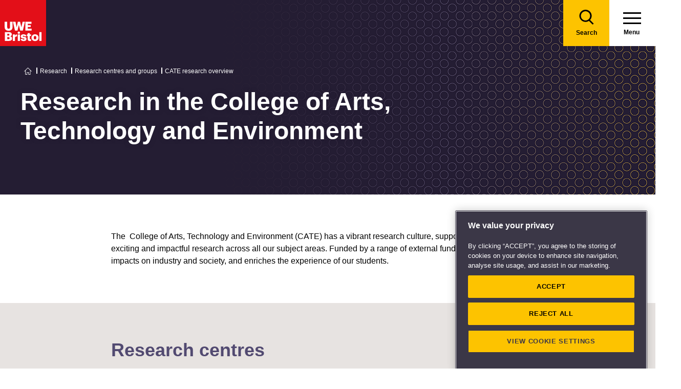

--- FILE ---
content_type: text/html; charset=utf-8
request_url: https://www.uwe.ac.uk/research/centres-and-groups/cate-research-overview
body_size: 18337
content:

<!doctype html>
<!--[if lt IE 8]>   <html lang="en" class="no-js lt-ie10 lt-ie9 lt-ie8"> <![endif]-->
<!--[if IE 8]>      <html lang="en" class="no-js lt-ie10 lt-ie9 ie8"> <![endif]-->
<!--[if IE 9]>      <html lang="en" class="no-js lt-ie10 ie9-or-better ie9"> <![endif]-->
<!--[if ! IE]><!-->
<html lang="en-GB" class="no-js ie9-or-better ie10-or-better">
<!--<![endif]-->
<head>
    <link rel="preconnect" href="https://cookie-cdn.cookiepro.com" crossorigin>
<link rel="preconnect" href="https://www.googletagmanager.com">
<link rel="preconnect" href="https://fonts.gstatic.com" crossorigin>
<script nonce="SN7+Dx0er/M1AhAMGlMfXdyu">
    document.documentElement.classList.replace('no-js', 'js');
</script>
<meta charset='utf-8' />
    <title>Research in the  College of Arts, Technology and Environment  - Research centres and groups | UWE Bristol</title>

    <link href="https://www.uwe.ac.uk/research/centres-and-groups/cate-research-overview" rel="canonical" />

<meta name="referrer" content="strict-origin-when-cross-origin">
        <meta name="description" content="Read about UWE Bristol&#39;s College of Arts, Technology and Environment (CATE) vibrant, impactful and continuously developing research environment." />
        <meta http-equiv="Date" content="Fri, 12 Nov 2021 08:03:34 GMT" />
        <meta http-equiv="Last-Modified" content="Mon, 26 Jan 2026 06:37:51 GMT" />

<meta name="viewport" content="initial-scale=1, width=device-width" />
<meta http-equiv="X-UA-Compatible" content="IE=Edge" />

<link rel="apple-touch-icon" sizes="57x57" href="/assets/img/favicon/apple-icon-57x57.png?v=639047635160000000">
<link rel="apple-touch-icon" sizes="60x60" href="/assets/img/favicon/apple-icon-60x60.png?v=639047635160000000">
<link rel="apple-touch-icon" sizes="72x72" href="/assets/img/favicon/apple-icon-72x72.png?v=639047635160000000">
<link rel="apple-touch-icon" sizes="76x76" href="/assets/img/favicon/apple-icon-76x76.png?v=639047635160000000~">
<link rel="apple-touch-icon" sizes="114x114" href="/assets/img/favicon/apple-icon-114x114.png?v=639047635160000000">
<link rel="apple-touch-icon" sizes="120x120" href="/assets/img/favicon/apple-icon-120x120.png?v=639047635160000000">
<link rel="apple-touch-icon" sizes="144x144" href="/assets/img/favicon/apple-icon-144x144.png?v=639047635160000000">
<link rel="apple-touch-icon" sizes="152x152" href="/assets/img/favicon/apple-icon-152x152.png?v=639047635160000000">
<link rel="apple-touch-icon" sizes="180x180" href="/assets/img/favicon/apple-icon-180x180.png?v=639047635160000000">
<link rel="icon" type="image/png" sizes="192x192" href="/assets/img/favicon/android-icon-192x192.png?v=639047635160000000">
<link rel="icon" type="image/png" sizes="32x32" href="/assets/img/favicon/favicon-32x32.png?v=639047635160000000">
<link rel="icon" type="image/png" sizes="96x96" href="/assets/img/favicon/favicon-96x96.png?v=639047635160000000">
<link rel="icon" type="image/png" sizes="16x16" href="/assets/img/favicon/favicon-16x16.png?v=639047635160000000">
<link rel="preload" href="/assets/css/main.css?v=639047636280000000" as="style">
<link rel="preload" href="/assets/css/print.css?v=639047635160000000" as="style">
<link rel="stylesheet" href="/assets/css/main.css?v=639047636280000000" media="all" />
<link rel="stylesheet" href="/assets/css/print.css?v=639047635160000000" media="print" />
<noscript>
    <link media="all" rel="stylesheet" href="/assets/css/main.css?v=639047636280000000">
    <link media="print" href="/assets/css/print.css?v=639047635160000000" />
</noscript>

<link rel="manifest" href="/assets/img/favicon/manifest.json?v=639047635160000000">
<link rel="shortcut icon" href="/assets/img/favicon/favicon.ico?v=639047635160000000">
<meta name="msapplication-TileColor" content="#002d72">
<meta name="msapplication-config" content="/assets/img/favicon/browserconfig.xml?v=639047635160000000">
<meta name="msapplication-TileImage" content="/assets/img/favicon/ms-icon-144x144.png?v=639047635160000000">
<meta name="theme-color" content="#ffffff">

    <meta property="og:title" content="Research in the  College of Arts, Technology and Environment  - Research centres and groups | UWE Bristol" />
    <meta property="og:url" content="https://www.uwe.ac.uk/research/centres-and-groups/cate-research-overview" />
        <meta property="og:image" content="-/media/uwe/images/about/research-environment-technology-410x230.jpg" />
    <meta name="twitter:card" content="summary_large_image">
    <meta name="twitter:site" content="@uwebristol">
    <meta name="twitter:title" content="Research in the  College of Arts, Technology and Environment  - Research centres and groups | UWE Bristol" />
    <meta name="twitter:url" content="https://www.uwe.ac.uk/research/centres-and-groups/cate-research-overview" />
        <meta name="twitter:image" content="-/media/uwe/images/about/research-environment-technology-410x230.jpg" />
        <meta name="twitter:image:alt" content="-/media/uwe/images/about/research-environment-technology-410x230.jpg" />





    
                <script src="https://cookie-cdn.cookiepro.com/consent/bbeeea6b-aee8-46bc-b396-50f8d91aba8a/OtAutoBlock.js" integrity=""  crossorigin="anonymous"></script>
                <script nonce="SN7+Dx0er/M1AhAMGlMfXdyu" data-ot-ignore class='optanon-category-C0001'>
                    !function(t,e,n,a,r){t[a]=t[a]||[],t[a].push({"gtm.start":(new Date).getTime(),event:"gtm.js"});var o=e.getElementsByTagName(n)[0],c=e.createElement(n);c.setAttributeNode(e.createAttribute("data-ot-ignore")),c.setAttribute("class","optanon-category-C0001");var s=e.querySelector("[nonce]");s&&c.setAttribute("nonce",s.nonce||s.getAttribute("nonce")),c.async=!0,c.src="https://www.googletagmanager.com/gtm.js?id=GTM-PW2266V8",o.parentNode.insertBefore(c,o)}(window,document,"script","dataLayer");
                </script>
                <script nonce="SN7+Dx0er/M1AhAMGlMfXdyu" >
                    dataLayer.push({'nonce': document.currentScript.nonce});
                </script>
                <script nonce="SN7+Dx0er/M1AhAMGlMfXdyu" >
                    (function(w,d,s,l,i){w[l]=w[l]||[];w[l].push({'gtm.start':new Date().getTime(),event:'gtm.js'});var f=d.getElementsByTagName(s)[0],j=d.createElement(s),dl=l!='dataLayer'?'&l='+l:'';j.async=!0;j.src='https://www.googletagmanager.com/gtm.js?id='+i+dl;var n=d.querySelector('[nonce]');n&&j.setAttribute('nonce',n.nonce||n.getAttribute('nonce'));f.parentNode.insertBefore(j,f)})(window,document,'script','dataLayer','GTM-NJMQ288N')
                </script>

    
    
    
</head>
<body class="preload ">
    
                <script nonce="SN7+Dx0er/M1AhAMGlMfXdyu" data-ot-ignore class='optanon-category-C0001'>
                    !function(t,e,n,a,r){t[a]=t[a]||[],t[a].push({"gtm.start":(new Date).getTime(),event:"gtm.js"});var o=e.getElementsByTagName(n)[0],c=e.createElement(n);c.setAttributeNode(e.createAttribute("data-ot-ignore")),c.setAttribute("class","optanon-category-C0001");var s=e.querySelector("[nonce]");s&&c.setAttribute("nonce",s.nonce||s.getAttribute("nonce")),c.async=!0,c.src="https://www.googletagmanager.com/gtm.js?id=GTM-PW2266V8",o.parentNode.insertBefore(c,o)}(window,document,"script","dataLayer");
                </script>

    
    

<header>
    
<div class="nav">
    <div class="nav__inner">
        <a href="#main-content" class="header-skip-links">Skip to main content</a>
            <a class="logo" href="/"><img src="/assets/img/logo.svg" alt="Go to the UWE Bristol homepage" aria-label="Go to Homepage"></a>
                        <div class="nav-search js-nav-search">
                    <a class="nav-search__btn" href="/search-results"><span class="nav-search__text">Search</span></a>
                    <form action="/search-results" class="nav-search__form js-nav-search-form" id="content" method="get">
                        <button type="button" aria-expanded="false" class="nav-search__btn js-nav-search-trigger">
                            <span class="nav-search__text">Search</span>
                        </button>
                        <div class="search-wrapper">
                            <label class="u-hidden" for="search-input">Search</label>
                            <input type="search" placeholder="Search site for ..." name="q" maxlength="200" autocomplete="off" class="nav-search__input" id="search-input" />
                                <div class="dropdown">
                                    <button type="button" class="dropbtn js-nav-search-options-btn" aria-expanded="false">Category</button>
                                    <div class="dropdown-content js-nav-search-options-menu">
                                                <a data-query-key="?q" data-query-kv-pair="" class="js-nav-search-options-menu-link" href="/search-results/">All</a>
                                                <a data-query-key="?words" data-query-kv-pair="" class="js-nav-search-options-menu-link" href="https://courses.uwe.ac.uk/Search/">Courses</a>
                                                <a data-query-key="?q" data-query-kv-pair="" class="js-nav-search-options-menu-link" href="/news/search-results/">News</a>
                                                <a data-query-key="?q" data-query-kv-pair="" class="js-nav-search-options-menu-link" href="/events/search-results/">Events</a>
                                                <a data-query-key="?phrase" data-query-kv-pair="" class="js-nav-search-options-menu-link" href="https://blogs.uwe.ac.uk/site-search/">Blogs</a>
                                                <a data-query-key="?query" data-query-kv-pair="" class="js-nav-search-options-menu-link" href="https://people.uwe.ac.uk/SearchResults/">People</a>
                                                <a data-query-key="/search/all/outputs?criteria" data-query-kv-pair="" class="js-nav-search-options-menu-link" href="https://uwe-repository.worktribe.com">Research</a>
                                    </div>
                                </div>
                        </div>
                        <button type="reset" class="nav-close-search__btn js-nav-search-close"><span class="nav-search__text">Close</span></button>
                    </form>
                </div>
                    <a class="menu" href="/">
                <span class="menu__text">Menu</span><div class="hamburger"><span></span><span></span><span></span></div>
            </a>
            <button type="button" class="menu js-nav-trigger js-nav-open" aria-expanded="false">
                <span class="menu__text">Menu</span><span class="hamburger"><span></span><span></span><span></span></span>
            </button>
    </div>

        <div class="slide-out-menu js-nav">
            <div class="js-api-nav u-hidden" aria-expanded="false" data-flatbuild="false" data-api="/uwe/api/navigation"></div>
            <div class="sticky-wrap">
                <nav class="utility-nav o-bg--black" aria-label="Utility Navigation">
                    <ul class="utility-nav__list">
                                <li class="utility-nav__list-item"><a class="utility-nav__link" href="/students" target="">Students</a></li>
                                <li class="utility-nav__list-item"><a class="utility-nav__link" href="https://intranet.uwe.ac.uk" target="">Staff</a></li>
                                <li class="utility-nav__list-item"><a class="utility-nav__link" href="/about/website/login" target="">Login</a></li>
                        <li class="utility-nav__list-item"><button type="button" class="utility-nav__menu js-nav-trigger js-nav-close" aria-expanded="false" aria-label="Close">Close</button></li>
                    </ul>
                </nav>
            </div>

                <div class="nav-wrap nav-level--primary js-nav-wrap">
                    <nav class="primary-nav o-bg--black" aria-label="Primary Navigation">
                        <ul class="primary-nav__list js-nav-list">
    <li class="primary-nav__list-item">
        <a href="#" class="primary-nav__link has-subnav js-subnav-trigger" aria-haspopup="true" data-id="8756b42d-c299-47d8-9c5e-3816d7ecf0fc">Courses and applying</a>
            <div class="primary-nav__subnav js-subnav">
                <ul class="subnav__list">
    <li class="subnav__list-item">
                    <a href="#" class="subnav__link subnav__link--back js-close-subnav">Back to Main Menu</a>
            </li>
    <li class="subnav__list-item">
            <a href="/courses" class="subnav__link subnav__link--parent">Courses and applying</a>
                    </li>
    <li class="subnav__list-item">
                            <a href="#" class="subnav__link has-subnav js-subnav-trigger" aria-haspopup="true" data-id="bc61545d-f58d-49ea-86e3-a4fba7fd25f8">Find a course</a>
    </li>
    <li class="subnav__list-item">
                            <a href="#" class="subnav__link has-subnav js-subnav-trigger" aria-haspopup="true" data-id="27fe4803-0f41-47dd-badd-35693c7b5365">Undergraduate study</a>
    </li>
    <li class="subnav__list-item">
                            <a href="#" class="subnav__link has-subnav js-subnav-trigger" aria-haspopup="true" data-id="6cb501e6-f522-45f0-96e1-1c09921f3044">Postgraduate study</a>
    </li>
    <li class="subnav__list-item">
                            <a href="#" class="subnav__link has-subnav js-subnav-trigger" aria-haspopup="true" data-id="0f23f2db-5728-46bb-8917-80641261dc43">International study</a>
    </li>
    <li class="subnav__list-item">
                            <a href="/courses/online-study" class="subnav__link " aria-haspopup="false" data-id="e4db76a9-2994-46aa-998e-cae47d55e5cf">Online study</a>
    </li>
    <li class="subnav__list-item">
                            <a href="/courses/clearing" class="subnav__link " aria-haspopup="false" data-id="6421c499-0e8d-4278-ac00-60bcf60589de">Clearing</a>
    </li>
    <li class="subnav__list-item">
                            <a href="#" class="subnav__link has-subnav js-subnav-trigger" aria-haspopup="true" data-id="b6285d3a-68b1-4769-ad0d-eb0a5fc7de8a">Higher and degree apprenticeships</a>
    </li>
    <li class="subnav__list-item">
                            <a href="#" class="subnav__link has-subnav js-subnav-trigger" aria-haspopup="true" data-id="2603110f-2f07-4a05-ad36-fa4256006ffd">Professional development</a>
    </li>
    <li class="subnav__list-item">
                            <a href="#" class="subnav__link has-subnav js-subnav-trigger" aria-haspopup="true" data-id="a89a9cf8-4938-40d8-a9ce-133dad8682f6">Applying</a>
    </li>
    <li class="subnav__list-item">
                            <a href="#" class="subnav__link has-subnav js-subnav-trigger" aria-haspopup="true" data-id="8728b85d-f74b-4564-b4f0-dd37fd628006">Fees</a>
    </li>
    <li class="subnav__list-item">
                            <a href="#" class="subnav__link has-subnav js-subnav-trigger" aria-haspopup="true" data-id="3119e6a7-8c39-4b53-8ec6-cd84dc512251">Funding and scholarships</a>
    </li>
    <li class="subnav__list-item">
                            <a href="#" class="subnav__link has-subnav js-subnav-trigger" aria-haspopup="true" data-id="cda15eb4-5835-494e-b864-4ac5b361b294">Open Days</a>
    </li>
    <li class="subnav__list-item">
                            <a href="/courses/sign-up-for-email-updates" class="subnav__link " aria-haspopup="false" data-id="5abe7e3f-9d23-460e-8c0f-6277e3f5b9d7">Sign up for email updates</a>
    </li>
    <li class="subnav__list-item">
                            <a href="/courses/order-a-prospectus" class="subnav__link " aria-haspopup="false" data-id="f83f7d48-19b6-4a7d-9823-25124c811196">Order a prospectus</a>
    </li>
    <li class="subnav__list-item">
                            <a href="/courses/ask-a-student" class="subnav__link " aria-haspopup="false" data-id="da2eb421-f95a-4535-ad64-a2e3e201987f">Ask a student</a>
    </li>
                </ul>
            </div>
    </li>
    <li class="primary-nav__list-item">
        <a href="#" class="primary-nav__link has-subnav js-subnav-trigger" aria-haspopup="true" data-id="8a0241d7-3b17-4145-9e24-f7261fba04f7">Life</a>
            <div class="primary-nav__subnav js-subnav">
                <ul class="subnav__list">
    <li class="subnav__list-item">
                    <a href="#" class="subnav__link subnav__link--back js-close-subnav">Back to Main Menu</a>
            </li>
    <li class="subnav__list-item">
            <a href="/life" class="subnav__link subnav__link--parent">Life</a>
                    </li>
    <li class="subnav__list-item">
                            <a href="#" class="subnav__link has-subnav js-subnav-trigger" aria-haspopup="true" data-id="2b360678-4ab4-49b0-b41b-2f272c51dc7d">Accommodation</a>
    </li>
    <li class="subnav__list-item">
                            <a href="#" class="subnav__link has-subnav js-subnav-trigger" aria-haspopup="true" data-id="22aa9e02-2f48-48f1-ab3d-3a9319b870cb">Campus and facilities</a>
    </li>
    <li class="subnav__list-item">
                            <a href="#" class="subnav__link has-subnav js-subnav-trigger" aria-haspopup="true" data-id="eb70d669-6cc7-4474-90f7-881573fbef70">Preparing and arrival</a>
    </li>
    <li class="subnav__list-item">
                            <a href="#" class="subnav__link has-subnav js-subnav-trigger" aria-haspopup="true" data-id="923e56c6-0661-4110-8058-a2f0b7d72ba4">Centre for Music</a>
    </li>
    <li class="subnav__list-item">
                            <a href="#" class="subnav__link has-subnav js-subnav-trigger" aria-haspopup="true" data-id="9ca0563c-1519-4e9b-8db3-c89b91d2b942">Sport</a>
    </li>
    <li class="subnav__list-item">
                            <a href="#" class="subnav__link has-subnav js-subnav-trigger" aria-haspopup="true" data-id="aa99a390-ecd3-45a0-bbee-fa8ab3934527">Sports, societies and activities</a>
    </li>
    <li class="subnav__list-item">
                            <a href="#" class="subnav__link has-subnav js-subnav-trigger" aria-haspopup="true" data-id="956a4289-37f8-4fcc-9ffd-e26ab453ca4b">Health and wellbeing</a>
    </li>
    <li class="subnav__list-item">
                            <a href="#" class="subnav__link has-subnav js-subnav-trigger" aria-haspopup="true" data-id="4ab87271-da4a-4de4-b721-6dbfca3560d6">Money and finance</a>
    </li>
    <li class="subnav__list-item">
                            <a href="#" class="subnav__link has-subnav js-subnav-trigger" aria-haspopup="true" data-id="5d0ede17-85ad-4805-ab46-d8d25ceaa698">Discover Bristol</a>
    </li>
    <li class="subnav__list-item">
                            <a href="#" class="subnav__link has-subnav js-subnav-trigger" aria-haspopup="true" data-id="1ad087a9-a4e4-4881-b30a-818150a7e36c">Global experiences</a>
    </li>
    <li class="subnav__list-item">
                            <a href="#" class="subnav__link has-subnav js-subnav-trigger" aria-haspopup="true" data-id="b03fa447-589a-48fe-86f5-d819351046dc">Creating a greener future</a>
    </li>
                </ul>
            </div>
    </li>
    <li class="primary-nav__list-item">
        <a href="#" class="primary-nav__link has-subnav js-subnav-trigger" aria-haspopup="true" data-id="87044de8-6f13-4c6f-875c-e2cd3d9e07bd">Study</a>
            <div class="primary-nav__subnav js-subnav">
                <ul class="subnav__list">
    <li class="subnav__list-item">
                    <a href="#" class="subnav__link subnav__link--back js-close-subnav">Back to Main Menu</a>
            </li>
    <li class="subnav__list-item">
            <a href="/study" class="subnav__link subnav__link--parent">Study</a>
                    </li>
    <li class="subnav__list-item">
                            <a href="#" class="subnav__link has-subnav js-subnav-trigger" aria-haspopup="true" data-id="ddb00211-958f-4d45-832f-b8537922fb54">Library</a>
    </li>
    <li class="subnav__list-item">
                            <a href="#" class="subnav__link has-subnav js-subnav-trigger" aria-haspopup="true" data-id="07d79b48-3d33-497a-9beb-22c4f466c354">Study support</a>
    </li>
    <li class="subnav__list-item">
                            <a href="#" class="subnav__link has-subnav js-subnav-trigger" aria-haspopup="true" data-id="bb2a7cb9-7501-4b26-926b-5001c89faed6">Term dates</a>
    </li>
    <li class="subnav__list-item">
                            <a href="#" class="subnav__link has-subnav js-subnav-trigger" aria-haspopup="true" data-id="5cc1c055-1e76-4baf-84e6-731038c6b725">Academic information</a>
    </li>
    <li class="subnav__list-item">
                            <a href="#" class="subnav__link has-subnav js-subnav-trigger" aria-haspopup="true" data-id="811c5008-4111-4edb-acef-86f1b9808b9f">IT Services</a>
    </li>
    <li class="subnav__list-item">
                            <a href="/study/starting-block" class="subnav__link " aria-haspopup="false" data-id="2c978c62-3621-4860-97d5-8e5895a994fc">Starting Block</a>
    </li>
    <li class="subnav__list-item">
                            <a href="#" class="subnav__link has-subnav js-subnav-trigger" aria-haspopup="true" data-id="9a8ebb32-6e19-4d4a-960c-fe2b2565262b">Career development</a>
    </li>
    <li class="subnav__list-item">
                            <a href="#" class="subnav__link has-subnav js-subnav-trigger" aria-haspopup="true" data-id="8717121f-b77c-44f9-9069-dc3b27140aca">Work experience, jobs and placements</a>
    </li>
    <li class="subnav__list-item">
                            <a href="#" class="subnav__link has-subnav js-subnav-trigger" aria-haspopup="true" data-id="a2c2fb0d-1d67-42b3-a45d-cea1d8f83afc">Innovation and enterprise</a>
    </li>
    <li class="subnav__list-item">
                            <a href="#" class="subnav__link has-subnav js-subnav-trigger" aria-haspopup="true" data-id="56984de3-2c2b-47f4-8698-47c7ec7babdc">Final Year checklist</a>
    </li>
    <li class="subnav__list-item">
                            <a href="#" class="subnav__link has-subnav js-subnav-trigger" aria-haspopup="true" data-id="0f3f19b9-554e-4de9-b668-3628b8afcb3b">International study exchange</a>
    </li>
    <li class="subnav__list-item">
                            <a href="/study/student-feedback" class="subnav__link " aria-haspopup="false" data-id="9bb6bd56-15cc-41d1-9765-6eab364825c8">Student feedback</a>
    </li>
    <li class="subnav__list-item">
                            <a href="/study/uwe-bristol-app" class="subnav__link " aria-haspopup="false" data-id="fd5430ec-07e0-4143-b569-cc3d8ea961d7">UWE Bristol app</a>
    </li>
                </ul>
            </div>
    </li>
    <li class="primary-nav__list-item">
        <a href="#" class="primary-nav__link has-subnav js-subnav-trigger" aria-haspopup="true" data-id="6e90938a-9e6d-4edf-a75c-3d143408fc57">About us</a>
            <div class="primary-nav__subnav js-subnav">
                <ul class="subnav__list">
    <li class="subnav__list-item">
                    <a href="#" class="subnav__link subnav__link--back js-close-subnav">Back to Main Menu</a>
            </li>
    <li class="subnav__list-item">
            <a href="/about" class="subnav__link subnav__link--parent">About us</a>
                    </li>
    <li class="subnav__list-item">
                            <a href="#" class="subnav__link has-subnav js-subnav-trigger" aria-haspopup="true" data-id="08f6a448-9bb6-4ae5-8303-8dc13371d441">Our values, vision and strategy</a>
    </li>
    <li class="subnav__list-item">
                            <a href="/about/ranking-and-reputation" class="subnav__link " aria-haspopup="false" data-id="26a62e2e-689f-475a-8ee0-2f7a49405607">Ranking and reputation</a>
    </li>
    <li class="subnav__list-item">
                            <a href="#" class="subnav__link has-subnav js-subnav-trigger" aria-haspopup="true" data-id="06fc1035-20d3-4c51-a694-d92604104d60">Work at UWE Bristol</a>
    </li>
    <li class="subnav__list-item">
                            <a href="#" class="subnav__link has-subnav js-subnav-trigger" aria-haspopup="true" data-id="24495ef3-8f1a-4ff6-b76e-22320ea2a5fa">Contact us</a>
    </li>
    <li class="subnav__list-item">
                            <a href="#" class="subnav__link has-subnav js-subnav-trigger" aria-haspopup="true" data-id="3291b575-5b1b-4d92-83ce-814efc08a8a1">Visit us</a>
    </li>
    <li class="subnav__list-item">
                            <a href="/about/staff-profiles" class="subnav__link " aria-haspopup="false" data-id="97d77098-6b81-4082-9a38-770e3ec547f1">Staff profiles</a>
    </li>
    <li class="subnav__list-item">
                            <a href="#" class="subnav__link has-subnav js-subnav-trigger" aria-haspopup="true" data-id="d5ed684f-3299-4e44-bbdc-eada03c723f2">Colleges and Schools</a>
    </li>
    <li class="subnav__list-item">
                            <a href="#" class="subnav__link has-subnav js-subnav-trigger" aria-haspopup="true" data-id="4343d0a6-ac2f-4308-a656-9eeb91d92970">Services</a>
    </li>
    <li class="subnav__list-item">
                            <a href="#" class="subnav__link has-subnav js-subnav-trigger" aria-haspopup="true" data-id="83ff4cee-0bd9-440c-8eca-5fbb5f012806">Structure and governance</a>
    </li>
    <li class="subnav__list-item">
                            <a href="#" class="subnav__link has-subnav js-subnav-trigger" aria-haspopup="true" data-id="7a9ae310-5020-4973-99cd-01f68567ed2c">Demographic data</a>
    </li>
    <li class="subnav__list-item">
                            <a href="#" class="subnav__link has-subnav js-subnav-trigger" aria-haspopup="true" data-id="316d395c-5fed-4df2-b665-e0b59cb16109">Our history</a>
    </li>
    <li class="subnav__list-item">
                            <a href="#" class="subnav__link has-subnav js-subnav-trigger" aria-haspopup="true" data-id="07dc1b62-6bbb-4212-a417-ee545206f738">Website</a>
    </li>
                </ul>
            </div>
    </li>
    <li class="primary-nav__list-item">
        <a href="#" class="primary-nav__link has-subnav js-subnav-trigger" aria-haspopup="true" data-id="268cb91a-6dcf-4fa1-bb4e-353305f09ff5">RISE</a>
            <div class="primary-nav__subnav js-subnav">
                <ul class="subnav__list">
    <li class="subnav__list-item">
                    <a href="#" class="subnav__link subnav__link--back js-close-subnav">Back to Main Menu</a>
            </li>
    <li class="subnav__list-item">
            <a href="/rise" class="subnav__link subnav__link--parent">RISE</a>
                    </li>
    <li class="subnav__list-item">
                            <a href="/rise/research" class="subnav__link " aria-haspopup="false" data-id="83bebf38-b60d-4d2f-85e0-7b0d22a44bf3">Research</a>
    </li>
    <li class="subnav__list-item">
                            <a href="/rise/innovation" class="subnav__link " aria-haspopup="false" data-id="2bae2fe0-a602-4918-bdde-725958131371">Innovation</a>
    </li>
    <li class="subnav__list-item">
                            <a href="/rise/skills" class="subnav__link " aria-haspopup="false" data-id="f1b65e75-1759-4d9d-83e5-201646e492c1">Skills</a>
    </li>
    <li class="subnav__list-item">
                            <a href="/rise/enterprise" class="subnav__link " aria-haspopup="false" data-id="40fdcddb-6043-455d-a31d-a8d6134c2cdb">Enterprise</a>
    </li>
    <li class="subnav__list-item">
                            <a href="#" class="subnav__link has-subnav js-subnav-trigger" aria-haspopup="true" data-id="656d7d59-cb1d-4c36-8208-9aab8695f8cd">Shaping integrated healthcare</a>
    </li>
    <li class="subnav__list-item">
                            <a href="#" class="subnav__link has-subnav js-subnav-trigger" aria-haspopup="true" data-id="f3981413-8968-47ec-b091-c27d14b3f644">Harnessing creativity and technology</a>
    </li>
    <li class="subnav__list-item">
                            <a href="#" class="subnav__link has-subnav js-subnav-trigger" aria-haspopup="true" data-id="2b4f149a-d380-48e5-95b0-7cd347c31d27">Enriching culture place and community</a>
    </li>
    <li class="subnav__list-item">
                            <a href="#" class="subnav__link has-subnav js-subnav-trigger" aria-haspopup="true" data-id="73a78e03-197f-4371-abba-c81fe7862ba0">Securing a green resilient future</a>
    </li>
                </ul>
            </div>
    </li>
    <li class="primary-nav__list-item">
        <a href="#" class="primary-nav__link has-subnav js-subnav-trigger" aria-haspopup="true" data-id="ec663c02-4eb0-4df6-8dfc-7684d07f29eb">Business and community partners</a>
            <div class="primary-nav__subnav js-subnav">
                <ul class="subnav__list">
    <li class="subnav__list-item">
                    <a href="#" class="subnav__link subnav__link--back js-close-subnav">Back to Main Menu</a>
            </li>
    <li class="subnav__list-item">
            <a href="/business" class="subnav__link subnav__link--parent">Business and community partners</a>
                    </li>
    <li class="subnav__list-item">
                            <a href="#" class="subnav__link has-subnav js-subnav-trigger" aria-haspopup="true" data-id="407506e7-1ecf-4719-9a86-ba78f504fa9b">Businesses and employers</a>
    </li>
    <li class="subnav__list-item">
                            <a href="#" class="subnav__link has-subnav js-subnav-trigger" aria-haspopup="true" data-id="64a3114e-57c2-4ca1-bb9e-d0330bb0ef75">University Enterprise Zone</a>
    </li>
    <li class="subnav__list-item">
                            <a href="#" class="subnav__link has-subnav js-subnav-trigger" aria-haspopup="true" data-id="11c56a93-608e-463a-94e4-af5e9b13d028">Civic engagement and community</a>
    </li>
    <li class="subnav__list-item">
                            <a href="#" class="subnav__link has-subnav js-subnav-trigger" aria-haspopup="true" data-id="e900979e-5773-47de-808a-65d17ae9ca2f">Outreach for schools and colleges</a>
    </li>
    <li class="subnav__list-item">
                            <a href="/business/business-enquiries" class="subnav__link " aria-haspopup="false" data-id="b1dc2198-3b9c-4be0-83e5-25c3a2a5c41f">Business enquiries</a>
    </li>
    <li class="subnav__list-item">
                            <a href="#" class="subnav__link has-subnav js-subnav-trigger" aria-haspopup="true" data-id="fb1d9f1b-ed07-42aa-9de8-96878fb7ff32">Venue hire and events management</a>
    </li>
    <li class="subnav__list-item">
                            <a href="#" class="subnav__link has-subnav js-subnav-trigger" aria-haspopup="true" data-id="be18b040-6015-4007-80bd-97ff1ed0848a">Support UWE Bristol</a>
    </li>
    <li class="subnav__list-item">
                            <a href="#" class="subnav__link has-subnav js-subnav-trigger" aria-haspopup="true" data-id="1d554f34-57fc-4cde-b5b4-a68c29bd3d3e">Degree apprenticeships employer information</a>
    </li>
    <li class="subnav__list-item">
                            <a href="/business/academic-partnerships" class="subnav__link " aria-haspopup="false" data-id="5f219342-be65-441a-9c7c-4e4ebc5a1cb7">Academic partnerships</a>
    </li>
                </ul>
            </div>
    </li>
    <li class="primary-nav__list-item">
        <a href="#" class="primary-nav__link has-subnav js-subnav-trigger" aria-haspopup="true" data-id="01d016b9-e6b5-45c0-be33-43ff3b6fe017">Research</a>
            <div class="primary-nav__subnav js-subnav">
                <ul class="subnav__list">
    <li class="subnav__list-item">
                    <a href="#" class="subnav__link subnav__link--back js-close-subnav">Back to Main Menu</a>
            </li>
    <li class="subnav__list-item">
            <a href="/research" class="subnav__link subnav__link--parent">Research</a>
                    </li>
    <li class="subnav__list-item">
                            <a href="#" class="subnav__link has-subnav js-subnav-trigger" aria-haspopup="true" data-id="92c11c09-5a90-4f81-b379-ecfeee890109">Postgraduate research study</a>
    </li>
    <li class="subnav__list-item">
                            <a href="/research/our-research-strategy" class="subnav__link " aria-haspopup="false" data-id="4e165088-3c1f-46f2-8035-dc93eed3dce0">Our research strategy</a>
    </li>
    <li class="subnav__list-item">
                            <a href="#" class="subnav__link has-subnav js-subnav-trigger" aria-haspopup="true" data-id="1522a571-3b7a-43c3-bed4-8f9d46d4271f">Research centres and groups</a>
    </li>
    <li class="subnav__list-item">
                            <a href="/research/research-enquiries" class="subnav__link " aria-haspopup="false" data-id="b0458c49-6feb-462f-8a47-0b1ef28f2a00">Research enquiries</a>
    </li>
    <li class="subnav__list-item">
                            <a href="/research/research-publications" class="subnav__link " aria-haspopup="false" data-id="7d46764a-9f04-4254-8dc1-dfac229b2ec9">Research publications</a>
    </li>
    <li class="subnav__list-item">
                            <a href="#" class="subnav__link has-subnav js-subnav-trigger" aria-haspopup="true" data-id="434c3124-8220-440a-b04e-71e0cbfef6dc"> Research governance</a>
    </li>
    <li class="subnav__list-item">
                            <a href="#" class="subnav__link has-subnav js-subnav-trigger" aria-haspopup="true" data-id="e94457bb-282e-4930-af6a-a381d4367310">Research Excellence Framework (REF)</a>
    </li>
    <li class="subnav__list-item">
                            <a href="#" class="subnav__link has-subnav js-subnav-trigger" aria-haspopup="true" data-id="024e5759-a714-42f4-8f09-f0725f827410">Research staff support</a>
    </li>
                </ul>
            </div>
    </li>
    <li class="primary-nav__list-item">
        <a href="#" class="primary-nav__link has-subnav js-subnav-trigger" aria-haspopup="true" data-id="a8cbb8a7-2a28-4dcd-a321-5cae496b8baa">Alumni</a>
            <div class="primary-nav__subnav js-subnav">
                <ul class="subnav__list">
    <li class="subnav__list-item">
                    <a href="#" class="subnav__link subnav__link--back js-close-subnav">Back to Main Menu</a>
            </li>
    <li class="subnav__list-item">
            <a href="/alumni" class="subnav__link subnav__link--parent">Alumni</a>
                    </li>
    <li class="subnav__list-item">
                            <a href="#" class="subnav__link has-subnav js-subnav-trigger" aria-haspopup="true" data-id="14852ff4-d924-42a2-9602-d3c596b5c6c2">Benefits and discounts</a>
    </li>
    <li class="subnav__list-item">
                            <a href="#" class="subnav__link has-subnav js-subnav-trigger" aria-haspopup="true" data-id="94eefbb6-528b-4724-9a78-9ae9112e4c8e">Stay connected</a>
    </li>
    <li class="subnav__list-item">
                            <a href="/alumni/reunions" class="subnav__link " aria-haspopup="false" data-id="93106574-4ea8-41b3-a3b0-4976db775099">Reunions</a>
    </li>
    <li class="subnav__list-item">
                            <a href="/alumni/alumni-edit" class="subnav__link " aria-haspopup="false" data-id="eecc8e42-c23b-4d9c-b242-94ef3a580598">Alumni Edit</a>
    </li>
    <li class="subnav__list-item">
                            <a href="/alumni/outstanding-alumni" class="subnav__link " aria-haspopup="false" data-id="01a99dda-0ce0-440b-847b-b30c5d0cca35">Outstanding alumni</a>
    </li>
    <li class="subnav__list-item">
                            <a href="/alumni/share-your-success" class="subnav__link " aria-haspopup="false" data-id="32bd75cc-50ab-4785-a993-976f95530443">Share your story</a>
    </li>
    <li class="subnav__list-item">
                            <a href="#" class="subnav__link has-subnav js-subnav-trigger" aria-haspopup="true" data-id="a2aa0632-bac8-4901-bf58-88b6da7a4c3a">Alumni Connect</a>
    </li>
                </ul>
            </div>
    </li>
    <li class="primary-nav__list-item">
        <a href="#" class="primary-nav__link has-subnav js-subnav-trigger" aria-haspopup="true" data-id="18ba1dd1-d0d3-41cb-9bf5-bd548dd82503">News</a>
            <div class="primary-nav__subnav js-subnav">
                <ul class="subnav__list">
    <li class="subnav__list-item">
                    <a href="#" class="subnav__link subnav__link--back js-close-subnav">Back to Main Menu</a>
            </li>
    <li class="subnav__list-item">
            <a href="/news" class="subnav__link subnav__link--parent">News</a>
                    </li>
    <li class="subnav__list-item">
                            <a href="/news/student-newsletter" class="subnav__link " aria-haspopup="false" data-id="b495fdbe-cd7c-4070-bafb-ec8760692633">Student newsletter</a>
    </li>
    <li class="subnav__list-item">
                            <a href="/news/media-enquiries" class="subnav__link " aria-haspopup="false" data-id="abf68642-a5c0-497b-a747-92499dc5f9f2">Media enquiries</a>
    </li>
    <li class="subnav__list-item">
                            <a href="#" class="subnav__link has-subnav js-subnav-trigger" aria-haspopup="true" data-id="1339a181-d06e-4358-adb2-6c4f44bf2d95">Find an expert</a>
    </li>
    <li class="subnav__list-item">
                            <a href="/news/blogs" class="subnav__link " aria-haspopup="false" data-id="11627e5d-4245-43da-8ba5-0ca347ba263d">Blogs</a>
    </li>
                </ul>
            </div>
    </li>
    <li class="primary-nav__list-item">
        <a href="#" class="primary-nav__link has-subnav js-subnav-trigger" aria-haspopup="true" data-id="0e9766eb-cdd9-415e-a448-feadbceb899e">Events</a>
            <div class="primary-nav__subnav js-subnav">
                <ul class="subnav__list">
    <li class="subnav__list-item">
                    <a href="#" class="subnav__link subnav__link--back js-close-subnav">Back to Main Menu</a>
            </li>
    <li class="subnav__list-item">
            <a href="/events" class="subnav__link subnav__link--parent">Events</a>
                    </li>
    <li class="subnav__list-item">
                            <a href="/events/welcome-events" class="subnav__link " aria-haspopup="false" data-id="d7b9ae31-6483-4cf0-b7c0-d64a76ced2c4">Welcome events</a>
    </li>
    <li class="subnav__list-item">
                            <a href="/events/degree-show" class="subnav__link " aria-haspopup="false" data-id="5b606f72-b7dd-4be7-aeab-be26f2eb8827">Degree Show</a>
    </li>
    <li class="subnav__list-item">
                            <a href="#" class="subnav__link has-subnav js-subnav-trigger" aria-haspopup="true" data-id="25e5a310-1eb3-4e24-ab0c-0565bdf79e44">Graduation ceremonies</a>
    </li>
    <li class="subnav__list-item">
                            <a href="/events/black-history-month" class="subnav__link " aria-haspopup="false" data-id="45d2a150-209a-458d-a201-890ea9f875fd">Black History Month</a>
    </li>
    <li class="subnav__list-item">
                            <a href="/events/lgbt-history-month" class="subnav__link " aria-haspopup="false" data-id="8a77bfad-8622-4813-9d71-614ff515decd">LGBT+ History Month</a>
    </li>
    <li class="subnav__list-item">
                            <a href="#" class="subnav__link has-subnav js-subnav-trigger" aria-haspopup="true" data-id="e16f8f95-a25d-4099-a4b5-d908a5c832b8">The Bristol Distinguished Address Series</a>
    </li>
    <li class="subnav__list-item">
                            <a href="/events/study-skills-week" class="subnav__link " aria-haspopup="false" data-id="85b6deb7-d23b-4386-b682-c2a2db9b9208">Study Skills Week</a>
    </li>
    <li class="subnav__list-item">
                            <a href="/events/filming-and-photography-notice" class="subnav__link " aria-haspopup="false" data-id="ae0fc602-41cf-4f31-8557-b1ec75f8b439">Filming and photography notice</a>
    </li>
    <li class="subnav__list-item">
                            <a href="/events/green-week" class="subnav__link " aria-haspopup="false" data-id="48bcb31c-9593-4c23-bd5d-f5821e6298ac">Green Week</a>
    </li>
    <li class="subnav__list-item">
                            <a href="/events/international-student-events" class="subnav__link " aria-haspopup="false" data-id="6012e0ea-7012-4220-9777-ef35d25c6c97">International student events</a>
    </li>
    <li class="subnav__list-item">
                            <a href="/events/careers-and-enterprise-events" class="subnav__link " aria-haspopup="false" data-id="72fcbad3-e80d-469b-95df-35b3b82c5d7f">Careers and enterprise events</a>
    </li>
    <li class="subnav__list-item">
                            <a href="/events/international-student-orientation" class="subnav__link " aria-haspopup="false" data-id="8b9cea28-3959-4fa8-b8b8-cbafc21c0e04">International and European student orientation</a>
    </li>
    <li class="subnav__list-item">
                            <a href="#" class="subnav__link has-subnav js-subnav-trigger" aria-haspopup="true" data-id="45be641d-a46c-4337-afe6-80c3c3e64df1">Inspire:Me series</a>
    </li>
    <li class="subnav__list-item">
                            <a href="/events/external-speakers" class="subnav__link " aria-haspopup="false" data-id="59c8735b-7877-441f-adeb-dbb45ba000ab">External speakers</a>
    </li>
                </ul>
            </div>
    </li>
                        </ul>
                    </nav>
                </div>
        </div>
</div>



</header>

<main id="main-content" role="main">

    
<div class="header header--shallow  ">
    <div class="header__inner">
        

<nav class="breadcrumb" aria-label="Breadcrumb">
        <ol itemscope itemtype="https://schema.org/BreadcrumbList">
            <li itemprop="itemListElement" itemscope
                itemtype="https://schema.org/ListItem" class="breadcrumb__item">
                    <a itemprop="item" href="/" class="breadcrumb__link breadcrumb--home" title="Home" aria-label="Go to UWE Bristol homepage"></a>
                <meta itemprop="position" content="1" />
                <meta itemprop="name" content="home" />
            </li>
                    <li itemtype="https://schema.org/ListItem" itemscope="" itemprop="itemListElement" class="breadcrumb__item">
                            <a itemprop="item" href="/research" class="breadcrumb__link">Research</a>
                        <meta itemprop="position" content="2" />
                        <meta itemprop="name" content="Research" />
                    </li>
                    <li itemtype="https://schema.org/ListItem" itemscope="" itemprop="itemListElement" class="breadcrumb__item">
                            <a itemprop="item" href="/research/centres-and-groups" class="breadcrumb__link">Research centres and groups</a>
                        <meta itemprop="position" content="3" />
                        <meta itemprop="name" content="Research centres and groups" />
                    </li>

            <li itemtype="https://schema.org/ListItem" itemprop="itemListElement" itemscope class="breadcrumb__item">
                <span itemprop="name" class="breadcrumb__link breadcrumb__link--static" aria-current="page">CATE research overview</span>
                <meta itemprop="position" content="4" />
                <meta itemprop="name" content="CATE research overview" />
            </li>
        </ol>
</nav>
        <div class="header__text">
            <h1 class="header__title">
                Research in the  College of Arts, Technology and Environment 
            </h1>
        </div>

    </div>
</div>  




    <section class="o-container o-bg--white">
        <div class="o-container--small">
            <div class="o-container__inner">
                <div class="c-copy-section js-anim">
                    <p>The &nbsp;College of Arts, Technology and Environment (CATE)&nbsp;has a vibrant research culture, supporting a large range of exciting and impactful research across all our subject areas. Funded by a range of external funding bodies, our research impacts on industry and society, and enriches the experience of our students.</p>
                </div>
            </div>
        </div>
    </section>



        <section id="aaf4bcdd2-0198-4e32-894c-3546a95dc0b4" class="o-theme--grey o-bg--grey">
           <a name="af4bcdd2-0198-4e32-894c-3546a95dc0b4"></a>
            <div class="o-container">
                <div class="o-container--med">
                    <div class="o-container__inner">
                        <div class="o-container o-container--small">
                            <div class="c-copy-section c-copy-section--with-btn js-anim">
                                <div>
                                        <h2 class="c-copy-section__title">
                                            Research centres
                                        </h2>
                                                                                                        </div>
                                
                            </div>
                           
                        </div>
                        <div class="c-card-block grid " data-eq-cols='*' data-eq-selector=".c-card__text">
                                <div class="g-unit g-unit--3@l g-unit--6@m g-unit--12@s">
                                    

    <div class="c-card js-c-card c-card--offset gtm-mboc-card-1">
        <div class="c-card__inner">
            <div class="c-card__image">
                        <img src="/-/media/uwe/images/news/brl-410x230.jpg?db=web&amp;mh=231&amp;mw=413&amp;hash=E222695AB67054C0165F077E6D54BEB7" alt="The exterior of the Bristol Robotics Laboratory" />
            </div>
            <div class="c-card__inner-text c-card__inner-text--offset ">
                <div class="c-card__text c-card__text--offset">
                    <h3 class="t-medium-small c-card__title gtm-mboc-card-1">
                        <a href="/life/campus-and-facilities/bristol-robotics-laboratory" class="gtm-mboc-card-1">
                            <span>Bristol Robotics Laboratory</span>
                        </a>
                    </h3>
                    <p>A collaborative partnership between UWE Bristol and the University of Bristol that is home to a vibrant community of over 300 academics, researchers and industry practitioners. </p>
                </div>
            </div>
        </div>
    </div>


                                </div>
                                <div class="g-unit g-unit--3@l g-unit--6@m g-unit--12@s">
                                    

    <div class="c-card js-c-card c-card--offset gtm-mboc-card-2">
        <div class="c-card__inner">
            <div class="c-card__image">
                        <img src="/-/media/uwe/images/research/centr-caber-410x230.jpg?db=web&amp;mh=231&amp;mw=413&amp;hash=2BFF0A262D85B47AD4D372D569FBD3FC" alt="Upward angled shot on a contemporary skyscraper building on the left with a construction crane on the right of the image." />
            </div>
            <div class="c-card__inner-text c-card__inner-text--offset ">
                <div class="c-card__text c-card__text--offset">
                    <h3 class="t-medium-small c-card__title gtm-mboc-card-2">
                        <a href="/research/centres-and-groups/caber" class="gtm-mboc-card-2">
                            <span>Centre for Advanced Built Environment Research</span>
                        </a>
                    </h3>
                    <p>Developing innovative approaches, procedures, technologies and techniques that support the design, management, reconfiguration, maintenance and operation of buildings.</p>
                </div>
            </div>
        </div>
    </div>


                                </div>
                                <div class="g-unit g-unit--3@l g-unit--6@m g-unit--12@s">
                                    

    <div class="c-card js-c-card c-card--offset gtm-mboc-card-3">
        <div class="c-card__inner">
            <div class="c-card__image">
                        <img src="/-/media/uwe/images/research/centr-cesr-410x230.jpg?db=web&amp;mh=231&amp;mw=413&amp;hash=4FD20AAAF7A459BBF79B6F53D8DC2341" alt="Drone aerial photo landscape of a town with green fields, coast and sea against a blue sky." />
            </div>
            <div class="c-card__inner-text c-card__inner-text--offset ">
                <div class="c-card__text c-card__text--offset">
                    <h3 class="t-medium-small c-card__title gtm-mboc-card-3">
                        <a href="/research/centres-and-groups/environment-society-resilience" class="gtm-mboc-card-3">
                            <span>Centre for Environment, Society and Resilience</span>
                        </a>
                    </h3>
                    <p>Undertaking research which advances our understanding of the interactions between the environment and society to inform and influence policy and people.</p>
                </div>
            </div>
        </div>
    </div>


                                </div>
                                <div class="g-unit g-unit--3@l g-unit--6@m g-unit--12@s">
                                    

    <div class="c-card js-c-card c-card--offset gtm-mboc-card-4">
        <div class="c-card__inner">
            <div class="c-card__image">
                        <img src="/-/media/uwe/images/research/centr-cmv-410x230.jpg?db=web&amp;mh=231&amp;mw=413&amp;hash=32D53A2A7CF03DCB4D61A9E14900192F" alt="Multi-coloured shipping containers of blue, orange, green and white piled on top of each other." />
            </div>
            <div class="c-card__inner-text c-card__inner-text--offset ">
                <div class="c-card__text c-card__text--offset">
                    <h3 class="t-medium-small c-card__title gtm-mboc-card-4">
                        <a href="/research/centres-and-groups/machine-vision" class="gtm-mboc-card-4">
                            <span>Centre for Machine Vision</span>
                        </a>
                    </h3>
                    <p>Part of the Bristol Robotics Laboratory (BRL), we solve real-world practical computer vision problems with excellence in 3D reconstruction and surface inspection.</p>
                </div>
            </div>
        </div>
    </div>


                                </div>
                                <div class="g-unit g-unit--3@l g-unit--6@m g-unit--12@s">
                                    

    <div class="c-card js-c-card c-card--offset gtm-mboc-card-5">
        <div class="c-card__inner">
            <div class="c-card__image">
                        <img src="/-/media/uwe/images/research/centr-cfpr-410x230.jpg?db=web&amp;mh=231&amp;mw=413&amp;hash=55FA92C29ADE71DD5E452D78535E41AB" alt="Centre for Print Research at UWE Bristol." />
            </div>
            <div class="c-card__inner-text c-card__inner-text--offset ">
                <div class="c-card__text c-card__text--offset">
                    <h3 class="t-medium-small c-card__title gtm-mboc-card-5">
                        <a href="/research/centres-and-groups/print-research" class="gtm-mboc-card-5">
                            <span>Centre For Print Research</span>
                        </a>
                    </h3>
                    <p>Innovating, contemplating and understanding all aspects of fine print, from developing new inks and 3D printable ceramic materials to disruptive printing technologies and collaborating with international artists.</p>
                </div>
            </div>
        </div>
    </div>


                                </div>
                                <div class="g-unit g-unit--3@l g-unit--6@m g-unit--12@s">
                                    

    <div class="c-card js-c-card c-card--offset gtm-mboc-card-6">
        <div class="c-card__inner">
            <div class="c-card__image">
                        <img src="/-/media/uwe/images/research/centr-spe-410x230.jpg?db=web&amp;mh=231&amp;mw=413&amp;hash=3449D9FE0D0B1789D9DF88BAB761084C" alt="Wide upward angle shot of a tree surrounded by tall white buildings with the sun shining through the leaves. " />
            </div>
            <div class="c-card__inner-text c-card__inner-text--offset ">
                <div class="c-card__text c-card__text--offset">
                    <h3 class="t-medium-small c-card__title gtm-mboc-card-6">
                        <a href="/research/centres-and-groups/spe" class="gtm-mboc-card-6">
                            <span>Centre for Sustainable Planning and Environments</span>
                        </a>
                    </h3>
                    <p>Developing understanding of how to achieve places that are environmentally sustainable, socially just and economically competitive.</p>
                </div>
            </div>
        </div>
    </div>


                                </div>
                                <div class="g-unit g-unit--3@l g-unit--6@m g-unit--12@s">
                                    

    <div class="c-card js-c-card c-card--offset gtm-mboc-card-7">
        <div class="c-card__inner">
            <div class="c-card__image">
                        <img src="/-/media/uwe/images/research/centr-cts-410x230.jpg?db=web&amp;mh=231&amp;mw=413&amp;hash=18BEC6EE6C83F786B15CADB9BBBEE723" alt="View of Bristol Cathedral with pedestrians and a First bus on the UWE Frenchay route in the foreground. There are trees and a bike park." />
            </div>
            <div class="c-card__inner-text c-card__inner-text--offset ">
                <div class="c-card__text c-card__text--offset">
                    <h3 class="t-medium-small c-card__title gtm-mboc-card-7">
                        <a href="/research/centres-and-groups/cts" class="gtm-mboc-card-7">
                            <span>Centre for Transport and Society</span>
                        </a>
                    </h3>
                    <p>Improving and promoting understanding of the inherent links between lifestyles and personal travel in the context of continuing social and technological change.</p>
                </div>
            </div>
        </div>
    </div>


                                </div>
                                <div class="g-unit g-unit--3@l g-unit--6@m g-unit--12@s">
                                    

    <div class="c-card js-c-card c-card--offset gtm-mboc-card-8">
        <div class="c-card__inner">
            <div class="c-card__image">
                        <img src="/-/media/uwe/images/research/centr-csrc-410x230.jpg?db=web&amp;mh=231&amp;mw=413&amp;hash=2987414C25E83EB296002F47D79A9DD9" alt="Computer circuitry in neon blue colours against a dark board." />
            </div>
            <div class="c-card__inner-text c-card__inner-text--offset ">
                <div class="c-card__text c-card__text--offset">
                    <h3 class="t-medium-small c-card__title gtm-mboc-card-8">
                        <a href="/research/centres-and-groups/csrc" class="gtm-mboc-card-8">
                            <span>Computer Science Research Centre</span>
                        </a>
                    </h3>
                    <p>Researching activities cover many of the facets of 21st century computer science, from artificial intelligence to graphene sensors for IoT applications.</p>
                </div>
            </div>
        </div>
    </div>


                                </div>
                                <div class="g-unit g-unit--3@l g-unit--6@m g-unit--12@s">
                                    

    <div class="c-card js-c-card c-card--offset gtm-mboc-card-9">
        <div class="c-card__inner">
            <div class="c-card__image">
                        <img src="/-/media/uwe/images/research/centr-dcrc-410x230.jpg?db=web&amp;mh=231&amp;mw=413&amp;hash=25C2AE62399CB9292AB2E39CABE5B894" alt="Image of The Watershed at the Bristol Harbourside in the daylight with a metal chain in the foreground and people walking past in the background." />
            </div>
            <div class="c-card__inner-text c-card__inner-text--offset ">
                <div class="c-card__text c-card__text--offset">
                    <h3 class="t-medium-small c-card__title gtm-mboc-card-9">
                        <a href="/research/centres-and-groups/dcrc" class="gtm-mboc-card-9">
                            <span>Digital Cultures Research Centre</span>
                        </a>
                    </h3>
                    <p>An open and collaborative network of critical thinkers and doers. We interrogate, articulate and create practical approaches to responsible technological futures.</p>
                </div>
            </div>
        </div>
    </div>


                                </div>
                                <div class="g-unit g-unit--3@l g-unit--6@m g-unit--12@s">
                                    

    <div class="c-card js-c-card c-card--offset gtm-mboc-card-10">
        <div class="c-card__inner">
            <div class="c-card__image">
                        <img src="/-/media/uwe/images/research/centr-scu-410x230.jpg?db=web&amp;mh=231&amp;mw=413&amp;hash=A9A178758620FFDB9A2BC118262BBB10" alt="Illustration of 8 multi-coloured cogs representing the core activities of the Science Communication Unit: Research, Engagement, Communication, Creativity, Vision, Idea, Concept and Inclusivity." />
            </div>
            <div class="c-card__inner-text c-card__inner-text--offset ">
                <div class="c-card__text c-card__text--offset">
                    <h3 class="t-medium-small c-card__title gtm-mboc-card-10">
                        <a href="/research/centres-and-groups/scu" class="gtm-mboc-card-10">
                            <span>Science Communication Unit</span>
                        </a>
                    </h3>
                    <p>An internationally renowned research centre known for its diverse and innovative activities designed to engage the public with science.</p>
                </div>
            </div>
        </div>
    </div>


                                </div>
                        </div>
                    </div>
                </div>
            </div>
        </section>


        <section id="aaca7a324-7507-4db0-9a2b-7c89246f0f3e" class="o-theme--teal o-bg--teal">
           <a name="aca7a324-7507-4db0-9a2b-7c89246f0f3e"></a>
            <div class="o-container">
                <div class="o-container--med">
                    <div class="o-container__inner">
                        <div class="o-container o-container--small">
                            <div class="c-copy-section c-copy-section--with-btn js-anim">
                                <div>
                                        <h2 class="c-copy-section__title">
                                            Research groups
                                        </h2>
                                                                                                        </div>
                                
                            </div>
                           
                        </div>
                        <div class="c-card-block grid " data-eq-cols='*' data-eq-selector=".c-card__text">
                                <div class="g-unit g-unit--3@l g-unit--6@m g-unit--12@s">
                                    

    <div class="c-card js-c-card c-card--offset gtm-mboc-card-1">
        <div class="c-card__inner">
            <div class="c-card__image">
                        <img src="/-/media/uwe/images/research/centr-arg-410x230.jpg?db=web&amp;mh=231&amp;mw=413&amp;hash=E5329A5AC5F2C4EF8D6E108D2F29CAD4" alt="Abstract image of architectural vision." />
            </div>
            <div class="c-card__inner-text c-card__inner-text--offset ">
                <div class="c-card__text c-card__text--offset">
                    <h3 class="t-medium-small c-card__title gtm-mboc-card-1">
                        <a href="/research/centres-and-groups/architecture" class="gtm-mboc-card-1">
                            <span>Architecture Research Group</span>
                        </a>
                    </h3>
                    <p>Bringing researchers together leading to new collaborations and research projects that can tackle societal challenges through an architectural lens.</p>
                </div>
            </div>
        </div>
    </div>


                                </div>
                                <div class="g-unit g-unit--3@l g-unit--6@m g-unit--12@s">
                                    

    <div class="c-card js-c-card c-card--offset gtm-mboc-card-2">
        <div class="c-card__inner">
            <div class="c-card__image">
                        <img src="/-/media/uwe/images/research/centr-ctlab-410x230.jpg?db=web&amp;mh=231&amp;mw=413&amp;hash=C8F774705B01294310F949420CD95B97" alt="The interior of a sound recording studio with a large panel of control buttons  with multiple computer screens." />
            </div>
            <div class="c-card__inner-text c-card__inner-text--offset ">
                <div class="c-card__text c-card__text--offset">
                    <h3 class="t-medium-small c-card__title gtm-mboc-card-2">
                        <a href="/research/centres-and-groups/ct-lab" class="gtm-mboc-card-2">
                            <span>Creative Technologies Lab</span>
                        </a>
                    </h3>
                    <p>An interdisciplinary research group that spans and intersects computer science and the creative arts with the aim of creating  and evaluating seamless interfaces between people and technology.</p>
                </div>
            </div>
        </div>
    </div>


                                </div>
                                <div class="g-unit g-unit--3@l g-unit--6@m g-unit--12@s">
                                    

    <div class="c-card js-c-card c-card--offset gtm-mboc-card-3">
        <div class="c-card__inner">
            <div class="c-card__image">
                        <img src="/-/media/uwe/images/research/centr-emsg-410x230.jpg?db=web&amp;mh=231&amp;mw=413&amp;hash=1F0FBF51A3789D9009E411B1EFDAF2F3" alt="Close up shot of an engineering machine tool with metal components." />
            </div>
            <div class="c-card__inner-text c-card__inner-text--offset ">
                <div class="c-card__text c-card__text--offset">
                    <h3 class="t-medium-small c-card__title gtm-mboc-card-3">
                        <a href="/research/centres-and-groups/emsg" class="gtm-mboc-card-3">
                            <span>Engineering, Modelling and Simulation Group</span>
                        </a>
                    </h3>
                    <p>Bringing academics and researchers together to carry out high quality research in key engineering fields by applying modern and advanced modelling and simulation techniques.</p>
                </div>
            </div>
        </div>
    </div>


                                </div>
                                <div class="g-unit g-unit--3@l g-unit--6@m g-unit--12@s">
                                    

    <div class="c-card js-c-card c-card--offset gtm-mboc-card-4">
        <div class="c-card__inner">
            <div class="c-card__image">
                        <img src="/-/media/uwe/images/research/centr-hrg-410x230.jpg?db=web&amp;mh=231&amp;mw=413&amp;hash=3214103B2EB39BE04BC87E74594FDF2A" alt="Image of a printed page rolled back into itself." />
            </div>
            <div class="c-card__inner-text c-card__inner-text--offset ">
                <div class="c-card__text c-card__text--offset">
                    <h3 class="t-medium-small c-card__title gtm-mboc-card-4">
                        <a href="/research/centres-and-groups/humanities" class="gtm-mboc-card-4">
                            <span>Humanities Research Group</span>
                        </a>
                    </h3>
                    <p>Conducting interdisciplinary challenge-led research, built on fundamental processes of inquiry that work across History, Literature, Linguistics, Media and Creative Practice.</p>
                </div>
            </div>
        </div>
    </div>


                                </div>
                                <div class="g-unit g-unit--3@l g-unit--6@m g-unit--12@s">
                                    

    <div class="c-card js-c-card c-card--offset gtm-mboc-card-5">
        <div class="c-card__inner">
            <div class="c-card__image">
                        <img src="/-/media/uwe/images/research/centr-msrg-410x230.jpg?db=web&amp;mh=231&amp;mw=413&amp;hash=4A1042D903A987159D284C8BF4C9A326" alt="Image of a city skyline in teal tones with overlapping statistics diagrams in white against an orange toned sky." />
            </div>
            <div class="c-card__inner-text c-card__inner-text--offset ">
                <div class="c-card__text c-card__text--offset">
                    <h3 class="t-medium-small c-card__title gtm-mboc-card-5">
                        <a href="https://www.uwe.ac.uk/research/centres-and-groups/mathematics-and-statistics" class="gtm-mboc-card-5">
                            <span>Mathematics and Statistics Research Group</span>
                        </a>
                    </h3>
                    <p>A research group that aims to deliver internationally excellent mathematics research, develop research collaboration and apply its research to outstanding learning.</p>
                </div>
            </div>
        </div>
    </div>


                                </div>
                                <div class="g-unit g-unit--3@l g-unit--6@m g-unit--12@s">
                                    

    <div class="c-card js-c-card c-card--offset gtm-mboc-card-6">
        <div class="c-card__inner">
            <div class="c-card__image">
                        <img src="/-/media/uwe/images/research/centr-mirg-410x230.jpg?db=web&amp;mh=231&amp;mw=413&amp;hash=D30FC86364175FDEACA48BD94B0C3961" alt="Image of multi-coloured curved lines in a concentric formation." />
            </div>
            <div class="c-card__inner-text c-card__inner-text--offset ">
                <div class="c-card__text c-card__text--offset">
                    <h3 class="t-medium-small c-card__title gtm-mboc-card-6">
                        <a href="/research/centres-and-groups/screen-research" class="gtm-mboc-card-6">
                            <span>Screen Research</span>
                        </a>
                    </h3>
                    <p>Representing the full range of moving image research, including media industries, screen cultures, media politics and activism, genre, stardom and performance, and screen media practice research.</p>
                </div>
            </div>
        </div>
    </div>


                                </div>
                                <div class="g-unit g-unit--3@l g-unit--6@m g-unit--12@s">
                                    

    <div class="c-card js-c-card c-card--offset gtm-mboc-card-7">
        <div class="c-card__inner">
            <div class="c-card__image">
                        <img src="/-/media/uwe/images/research/centr-ucl-410x230.jpg?db=web&amp;mh=231&amp;mw=413&amp;hash=BA392586A0F8D2BBED554911153B73CB" alt="Computer graphic design abstract background of microorganism cells." />
            </div>
            <div class="c-card__inner-text c-card__inner-text--offset ">
                <div class="c-card__text c-card__text--offset">
                    <h3 class="t-medium-small c-card__title gtm-mboc-card-7">
                        <a href="https://uncomp.uwe.ac.uk/" class="gtm-mboc-card-7">
                            <span>Unconventional Computing Laboratory</span>
                        </a>
                    </h3>
                    <p>Employing complex dynamics in physical, chemical and biological media to design novel computational techniques, architectures and working prototypes of non-linear media based computers.</p>
                </div>
            </div>
        </div>
    </div>


                                </div>
                                <div class="g-unit g-unit--3@l g-unit--6@m g-unit--12@s">
                                    

    <div class="c-card js-c-card c-card--offset gtm-mboc-card-8">
        <div class="c-card__inner">
            <div class="c-card__image">
                        <img src="/-/media/uwe/images/research/centr-vamp-410x230.jpg?db=web&amp;mh=231&amp;mw=413&amp;hash=A569B791244F0C5DEB8FC7A0C93B07A2" alt="Wooden boards covered in paint creating random and abstract artistic patterns and shapes for creative background" />
            </div>
            <div class="c-card__inner-text c-card__inner-text--offset ">
                <div class="c-card__text c-card__text--offset">
                    <h3 class="t-medium-small c-card__title gtm-mboc-card-8">
                        <a href="/research/centres-and-groups/visual-material-practices" class="gtm-mboc-card-8">
                            <span>Visual and Material Practices Research Group</span>
                        </a>
                    </h3>
                    <p>Research into visual and material practices drawn from creative disciplines including fashion, photography, design, fine art, creative writing, drawing, visual culture, performance and print. </p>
                </div>
            </div>
        </div>
    </div>


                                </div>
                        </div>
                    </div>
                </div>
            </div>
        </section>


        <section id="a9c85ac18-ed97-4029-a473-a51351751583" class="o-theme--grey o-bg--grey">
           <a name="9c85ac18-ed97-4029-a473-a51351751583"></a>
            <div class="o-container">
                <div class="o-container--med">
                    <div class="o-container__inner">
                        <div class="o-container o-container--small">
                            <div class="c-copy-section c-copy-section--with-btn js-anim">
                                <div>
                                        <h2 class="c-copy-section__title">
                                            Networks
                                        </h2>
                                                                                                        </div>
                                
                            </div>
                           
                        </div>
                        <div class="c-card-block grid " data-eq-cols='*' data-eq-selector=".c-card__text">
                                <div class="g-unit g-unit--3@l g-unit--6@m g-unit--12@s">
                                    

    <div class="c-card js-c-card c-card--offset gtm-mboc-card-1">
        <div class="c-card__inner">
            <div class="c-card__image">
                        <img src="/-/media/uwe/images/research/centr-ibst-410x230.jpg?db=web&amp;mh=231&amp;mw=413&amp;hash=15F60A1C45366DBFC89539337166A7EF" alt="Close-up shot of microscope with metal lens at laboratory." />
            </div>
            <div class="c-card__inner-text c-card__inner-text--offset ">
                <div class="c-card__text c-card__text--offset">
                    <h3 class="t-medium-small c-card__title gtm-mboc-card-1">
                        <a href="https://www.biosensingtech.co.uk/" class="gtm-mboc-card-1">
                            <span>Institute of Bio-Sensing Technology</span>
                        </a>
                    </h3>
                    <p>Designing complex biological tests and incorporating those tests into prototype devices using microfluidics and bespoke electronics; the first of its kind in the UK.</p>
                </div>
            </div>
        </div>
    </div>


                                </div>
                                <div class="g-unit g-unit--3@l g-unit--6@m g-unit--12@s">
                                    

    <div class="c-card js-c-card c-card--offset gtm-mboc-card-2">
        <div class="c-card__inner">
            <div class="c-card__image">
                        <img src="/-/media/uwe/images/research/centr-reach-410x230.png?db=web&amp;mh=231&amp;mw=413&amp;hash=0C5C4B22DC9E236A9D559C0EC9271437" alt="An assistive-living robot with a head and torso on a kitchen counter top in a kitchen. " />
            </div>
            <div class="c-card__inner-text c-card__inner-text--offset ">
                <div class="c-card__text c-card__text--offset">
                    <h3 class="t-medium-small c-card__title gtm-mboc-card-2">
                        <a href="/research/centres-and-groups/reach" class="gtm-mboc-card-2">
                            <span>Robotics Engineering And Computing for Healthcare </span>
                        </a>
                    </h3>
                    <p>Researching robotics technologies, intelligent sensors and machine learning to realise person-focused innovative healthcare solutions.</p>
                </div>
            </div>
        </div>
    </div>


                                </div>
                                <div class="g-unit g-unit--3@l g-unit--6@m g-unit--12@s">
                                    

    <div class="c-card js-c-card c-card--offset gtm-mboc-card-3">
        <div class="c-card__inner">
            <div class="c-card__image">
                        <img src="/-/media/uwe/images/research/centr-who-410x230.jpg?db=web&amp;mh=231&amp;mw=413&amp;hash=F61CBDBCFF98C79552746EDABE83B1D8" alt="Aerial panoramic shot of Bristol City Centre with a river running alongside a large green park." />
            </div>
            <div class="c-card__inner-text c-card__inner-text--offset ">
                <div class="c-card__text c-card__text--offset">
                    <h3 class="t-medium-small c-card__title gtm-mboc-card-3">
                        <a href="/research/centres-and-groups/who" class="gtm-mboc-card-3">
                            <span>WHO Collaborating Centre for Healthy Urban Environments</span>
                        </a>
                    </h3>
                    <p>Promoting healthy and sustainable settlements through research, teaching, consultancy, knowledge exchange and publications.</p>
                </div>
            </div>
        </div>
    </div>


                                </div>
                        </div>
                    </div>
                </div>
            </div>
        </section>


    <section id="a4a413f12-ea2a-40bc-92cb-311174ddf22e" class="o-bg--white">
      <div class="o-container">
        <div class="o-container--small">
            <div class="o-container__inner">
                    <div class="c-copy-section js-anim">
                        <h2 class="c-copy-section__title c-copy-two-column__title">Research themes</h2>
                    </div>
                
                <div class="c-copy-two-column ">
                    <div class="c-copy-two-column-wrapper">
                        <div class="c-copy-two-column__col o-bg--purple">
                            <div class="c-copy-two-column__text ">
                                                                    <h3>Geosciences</h3>
                                <p>This research theme brings together natural sciences perspectives on key sustainability and resilience challenges relating to river and coasts, rock weathering and stone heritage, hydrogeology, sedimentology and volcanism.</p>
                            </div>
                                <div class="c-copy-two-column__btn">
                                    <a href="/research/centres-and-groups/cate-research-overview/geosciences" class="c-btn c-btn--white c-btn--white-hover" >Geosciences</a>
                                </div>
                        </div>
                        <div class="c-copy-two-column__col o-bg--grey">
                            <div class="c-copy-two-column__text ">
                                                                    <h3>Civil Engineering</h3>
                                <p>UWE Bristol research and knowledge exchange related to sustainability and climate change resilience includes work on structural engineering, materials science, geotechnics, flood and coastal defence and water quality engineering.</p>
                            </div>
                                <div class="c-copy-two-column__btn">
                                    <a href="/research/centres-and-groups/cate-research-overview/civil-engineering" class="c-btn c-btn--black" >Civil Engineering</a>
                                </div>
                        </div>
                    </div>
                </div>
            </div>
        </div>
      </div>
    </section>



    <section class="o-container o-bg--white">
        <div class="o-container--small">
            <div class="o-container__inner">
                <div class="c-copy-section js-anim">
                    <p>UWE Bristol is a university in which maintaining and extending research strength is one of our key priorities. Our emphasis is on &lsquo;research with impact&rsquo; &ndash; research which contributes to knowledge, which enriches teaching and learning and which impacts upon the world beyond academia.</p>
<p>The College of Arts, Technology and Environment (CATE) has a well-established and continuously developing research environment. </p>
<p>We have a strong track record of securing prestigious research grants from national research councils as well as research and consultancy from the UK government, the European Union and a wide range of clients in the private, public and voluntary sectors.</p>
<p>Our intention is to continue to enhance our reputation for conducting research which is of direct relevance to industry, society and the environment and which combines academic excellence with relevance to policy and practice. You can read how our research is <a href="/rise">changing your world</a>.</p>
<p>Also see <a href="/research/policies-and-standards/research-ethics">research ethics</a>&nbsp;- UWE Bristol's commitment to conducting research to the highest possible standards.</p>
<p>We hope the information provided is helpful to you, but please get in touch if you would like to know more.</p>
<p><a href="https://people.uwe.ac.uk/Person/ElenaMarco"><strong>Professor Elena Marco</strong></a><br />
Pro Vice-Chancellor and Head of College<br />
College of Arts, Technology and Environment<br />
E-mail:&nbsp;<a href="mailto:Elena.Marco@uwe.ac.uk">Elena.Marco@uwe.ac.uk</a></p>
<p><strong><a href="https://people.uwe.ac.uk/Person/JessicaLamond">Professor Jessica Lamond</a><br />
</strong>College Dean of Research and Enterprise<br />
College of Arts, Technology and Environment<br />
E-mail: <a href="mailto:Jessica.Lamond@uwe.ac.uk">Jessica.Lamond@uwe.ac.uk</a></p>
                </div>
            </div>
        </div>
    </section>



        <section id="a84346b64-a7e7-4f94-a178-da2623070db7" class="o-theme--white o-bg--white">
            <div class="o-container">
                <div class="o-container__inner">
                    <div class="c-featured-link-content  c-featured-link-content-reverse">
                        <div class="c-featured-link-content__img-col">
                                <div class="c-featured-link-content__backgroundimage o-bgp--cc" style="background-image: url('/-/media/uwe/images/rise/rise-740x300px.png?db=web&amp;hash=1D6540941EDC5FC629A78216B2317D54')"></div>
                        </div>
                        <div class="c-featured-link-content__inner o-bg--purple">
                            <div class="c-featured-link-content__text o-bg--purple">
                                <div class="c-featured-link-content__text-inner">
                                    <h2 class="c-featured-link-content__title t-big-atlas">Transforming tomorrow, today.</h2>
                                    <p class="c-featured-link-content__desc">Our unique approach to research, innovation, skills, enterprise and just and ethical practices is driving societal improvements and transforming futures for the better.</p>
                                    <a href="/rise" class="c-btn c-btn--white c-btn--white-hover" title=" RISE" >RISE</a>
                                </div>
                            </div>
                        </div>
                    </div>
                </div>
            </div>
        </section>


        <section id="ab994ad98-696e-428a-95f1-9e18ec10b709" class="o-theme--white o-bg--white">
            <div class="o-container">
                <div class="o-container__inner">
                    <div class="c-featured-link-content  ">
                        <div class="c-featured-link-content__img-col">
                                <div class="c-featured-link-content__backgroundimage o-bgp--cc" style="background-image: url('/-/media/uwe/images/research/postgrad-research-study-740x300.jpg?db=web&amp;hash=DB2370219D6593D08840F9AA69AFB795')"></div>
                        </div>
                        <div class="c-featured-link-content__inner o-bg--teal">
                            <div class="c-featured-link-content__text o-bg--teal">
                                <div class="c-featured-link-content__text-inner">
                                    <h2 class="c-featured-link-content__title t-big-atlas">Postgraduate research study options</h2>
                                    <p class="c-featured-link-content__desc">Our Doctoral Academy offers you the opportunity to contribute to our dynamic and leading edge research.</p>
                                    <a href="/research/postgraduate-research-study" class="c-btn c-btn--white c-btn--white-hover" >Postgraduate research study</a>
                                </div>
                            </div>
                        </div>
                    </div>
                </div>
            </div>
        </section>




        <section id="aae885f5d-d912-4893-aa5b-aa9045b99dd6" class="o-theme--grey o-bg--grey">
            <a name="ae885f5d-d912-4893-aa5b-aa9045b99dd6"></a>
            <div class="o-container">
                <div class="o-container--med">
                    <div class="o-container__inner">
                            <div class="o-container o-container--small">
                                <div class="c-copy-section js-anim">
                                    <h2 class="c-copy-section__title">Research by school</h2>
                                </div>
                            </div>
                        <div class="c-card-block grid" data-eq-cols="*" data-eq-selector=".c-card">
                                    <div class="g-unit g-unit--3@l g-unit--6@m g-unit--12@s">
                                        
<div class="c-card js-c-card c-card--offset-left c-card--has-image gtm-ymabii-card-1">
    <div class="c-card__link">
        <div class="c-card__inner">
                <div class="c-card__image">
                        <img src="/-/media/uwe/images/research/architecture-built-environment-research-410x230.jpg?db=web&amp;hash=08BDFECDA6E9B6D6E956B62571FCD63F" alt="Student inspects a model of a building"/>
                </div>
            <div class="c-card__inner-text">
                <div class="c-card__text">
                                                                                                        <h3 class="t-medium-small c-card__title gtm-ymabii-card-1">
                            <a href="/research/centres-and-groups/cate-research-overview/architecture-and-environment">
                                <span>Research in the School of Architecture and Environment</span>
                            </a>
                        </h3>
                                        <p>Our extensive programme of research and consultancy combines academic excellence and policy relevance, and holds a well-established national and international reputation.</p>                </div>
            </div>
        </div>
    </div>
</div>

                                    </div>
                                    <div class="g-unit g-unit--3@l g-unit--6@m g-unit--12@s">
                                        
<div class="c-card js-c-card c-card--offset-left c-card--has-image gtm-ymabii-card-2">
    <div class="c-card__link">
        <div class="c-card__inner">
                <div class="c-card__image">
                        <img src="/-/media/uwe/images/about/art-design-research-410x230.jpg?db=web&amp;hash=41DC2F44E5F92DFB9347F2750C512FF9" alt="Student working on laptop decorated with bright stickers at City Campus"/>
                </div>
            <div class="c-card__inner-text">
                <div class="c-card__text">
                                                                                                        <h3 class="t-medium-small c-card__title gtm-ymabii-card-2">
                            <a href="/research/centres-and-groups/cate-research-overview/arts">
                                <span>Research in the School of Arts</span>
                            </a>
                        </h3>
                                        <p>Research in the School of Arts maintains our established reputation, nationally and internationally, across a range of disciplines.</p>                </div>
            </div>
        </div>
    </div>
</div>

                                    </div>
                                    <div class="g-unit g-unit--3@l g-unit--6@m g-unit--12@s">
                                        
<div class="c-card js-c-card c-card--offset-left c-card--has-image gtm-ymabii-card-3">
    <div class="c-card__link">
        <div class="c-card__inner">
                <div class="c-card__image">
                        <img src="/-/media/uwe/images/research/computer-science-creative-tech-research-410x230.jpg?db=web&amp;hash=09F139B0B9249244FFAE86C0738B31B9" alt="People using computers and a 3D printer"/>
                </div>
            <div class="c-card__inner-text">
                <div class="c-card__text">
                                                                                                        <h3 class="t-medium-small c-card__title gtm-ymabii-card-3">
                            <a href="/research/centres-and-groups/cate-research-overview/computing-and-creative-technologies">
                                <span>Research in the School of Computing and Creative Technologies</span>
                            </a>
                        </h3>
                                        <p>Our research covers a wide range of subjects within the fields of computer science, computer systems and information systems.</p>                </div>
            </div>
        </div>
    </div>
</div>

                                    </div>
                                    <div class="g-unit g-unit--3@l g-unit--6@m g-unit--12@s">
                                        
<div class="c-card js-c-card c-card--offset-left c-card--has-image gtm-ymabii-card-4">
    <div class="c-card__link">
        <div class="c-card__inner">
                <div class="c-card__image">
                        <img src="/-/media/uwe/images/research/engineering-design-maths-research-410x230.jpg?db=web&amp;hash=DD86F6C16DC25CCEEE279B9E6F6027F9" alt="Maths student sits in front of a screen with algebra notation"/>
                </div>
            <div class="c-card__inner-text">
                <div class="c-card__text">
                                                                                                        <h3 class="t-medium-small c-card__title gtm-ymabii-card-4">
                            <a href="/research/centres-and-groups/cate-research-overview/engineering">
                                <span>Research in the School of Engineering</span>
                            </a>
                        </h3>
                                        <p>Our research applies novel engineering, statistical and mathematical techniques to solve problems of direct relevance to industry, society and the environment.</p>                </div>
            </div>
        </div>
    </div>
</div>

                                    </div>
                        </div>
                    </div>
                </div>
            </div>
        </section>











    

    


    

    

</main>


<footer class="o-bg--black js-footer">
    <div class="o-container">
        <div class="o-container--med">
            <div class="o-container__inner">
                <div class="c-footer">
                    <div class="grid">
                            <div class="c-footer__column g-unit g-unit--3@l g-unit--6@m g-unit--12@s ">
    <h2 class="c-footer__title t-small t-small--bold">Contact us</h2>
<div class="c-footer-copy-section__text">
    <p class="t-smaller">
        University of the West of England
<br />        Frenchay Campus
<br />        Coldharbour Lane
<br />        Bristol
<br />        BS16 1QY
<br />        United Kingdom
        
        
    </p>
        <p class="t-smaller">
            Switchboard:                 <a href="tel:+44 (0)117 9656261">+44 (0)117 9656261</a>
                <br />
                                <a href="/about/contact-us/how-to-contact-us">View full contact details</a>
                <br />
        </p>
    </div>
                            </div>
                                                    <div class="c-footer__column g-unit g-unit--3@l g-unit--6@m g-unit--12@s ">
<h2 class="c-footer__title t-small t-small--bold" >Visit us</h2>
<div class="c-footer-copy-section__text" >
    <ul class="c-footer__list">
        
        <li><a href="/life/campus-and-facilities/city-campus" >City Campus</a></li>
            <li><a href="/life/campus-and-facilities/frenchay-campus" >Frenchay Campus</a></li>
            <li><a href="/life/campus-and-facilities/glenside-campus" >Glenside Campus</a></li>
            <li><a href="/life/campus-and-facilities/car-parking" >Car parking</a></li>
            <li><a href="/about/visit-us" >Visit us</a></li>
                </ul>
</div>
                            </div>
                                                    <div class="c-footer__column c-footer__column--3 g-unit g-unit--3@l g-unit--6@m g-unit--12@s ">
<h2 class="c-footer__title t-small t-small--bold" >Quick links</h2>
<div class="c-footer-copy-section__text" >
    <ul class="c-footer__list">
        
        <li><a href="/study/library" >Library</a></li>
            <li><a href="/about/jobs" >Jobs</a></li>
            <li><a href="/about/website/login" >Login</a></li>
            <li><a href="/study/term-dates" >Term dates</a></li>
            <li><a href="/about/colleges-and-schools" >Colleges and schools</a></li>
                </ul>
</div>
                            </div>
                                                    <div class="c-footer__column c-footer__column--4 g-unit g-unit--3@l g-unit--6@m g-unit--12@s ">
                                <h2 class="c-footer__title t-small t-small--bold">Follow us</h2>
                                <div class="c-footer-copy-section__text c-footer__icon-wrapper">
                                    <a class="c-footer__icon-link" href="https://twitter.com/uwebristol" title="Twitter" target="_blank"><div class="c-footer__icon c-footer__icon--twitter"></div></a>
                                    <a class="c-footer__icon-link" href="https://www.facebook.com/uwebristol" title="Facebook" target="_blank"><div class="c-footer__icon c-footer__icon--facebook"></div></a>
                                    <a class="c-footer__icon-link" href="https://www.linkedin.com/edu/school?id=12729" title="LinkedIn" target="_blank"><div class="c-footer__icon c-footer__icon--linkedin"></div></a>
                                    <a class="c-footer__icon-link" href="https://www.instagram.com/uwebristol/" title="Instagram" target="_blank"><div class="c-footer__icon c-footer__icon--instagram"></div></a>
                                    <a class="c-footer__icon-link" href="https://www.youtube.com/user/BristolUWE" title="YouTube" target="_blank"><div class="c-footer__icon c-footer__icon--youtube"></div></a>
                                    <a class="c-footer__icon-link" href='https://www.tiktok.com/@uwebristol?lang=en' title="TikTok" target="_blank"><div class="c-footer__icon c-footer__icon--tiktok"></div></a>
                                    <a class="c-footer__icon-link" href="https://soundcloud.com/uwebristol" title="SoundCloud" target="_blank"><div class="c-footer__icon c-footer__icon--soundcloud"></div></a>
                                    <a class="c-footer__icon-link" href="https://www.weibo.com/uwechina" title="Weibo" target="_blank"><div class="c-footer__icon c-footer__icon--weibo"></div></a>
                                    
                                    
                                    
                                </div>
<div class="c-footer-copy-section__text">
    <p class="t-smaller">
        
        
        
        
        
        
        
        
    </p>
                <a class="c-btn c-btn--primary" href="/about/contact-us/website-feedback">Website feedback</a>
</div>
                            </div>
                        <div class="c-footer-row-2">
                            <span class="c-footer__copyright t-smallest">&copy;2026 UWE Bristol</span>
                                <span class="c-footer__links  t-smallest">
                                    <a href="/site-map" >Site map</a>
                                    <a href="/about/website/accessibility" >Accessibility</a>
                                    <a href="/about/website/privacy" >Privacy</a>
                                    <a href="/about/website/cookies" >Cookies</a>
                                    <a href="/about/website/terms-and-conditions" >Terms and conditions</a>
                                    <a href="/life/health-and-wellbeing/staying-safe-on-and-off-campus/support-for-harassment" >OfS Condition E6</a>
                                    <a href="/-/media/uwe/documents/about/modern-slavery-statement.pdf" >Modern Slavery statement (PDF)</a>
                                    
                                </span>
                        </div>
                        <div class="c-footer__copyright-mobile  t-smallest">&copy;2026 UWE Bristol</div>
                    </div>
                </div>
            </div>
        </div>
    </div>
</footer>

<script src="/assets/js/main.js?v=639047636280000000"></script>

    
    
</body>
</html>


--- FILE ---
content_type: application/x-javascript
request_url: https://www.uwe.ac.uk/assets/js/main.js?v=639047636280000000
body_size: 138253
content:
(function(D){typeof define=="function"&&define.amd?define(D):D()})(function(){"use strict";const D=function(){return{breakpoint(n){const e=n??document.getElementsByTagName("body")[0];return window.getComputedStyle?window.getComputedStyle(e,":before").getPropertyValue("content").replace(/'|"/g,""):!1},setAttributes(n,e){const i=function(s){Object.keys(e).forEach(a=>{s.setAttribute(a,e[a])})};this.isNodeList(n)?this.forEach(n,(s,a)=>{i(a)}):i(n)},removeAttribute(n,e){const i=function(s){s.removeAttribute(e)};this.isNodeList(n)?this.forEach(n,(s,a)=>{i(a)}):i(n)},triggerEvent(n,e){if("createEvent"in document){const i=document.createEvent("HTMLEvents");i.initEvent(e,!1,!0),n.dispatchEvent(i)}else{const i=document.createEventObject();i.eventType=e,n.fireEvent(`on${i.eventType}`,i)}},addEvent(n,e,i){const s=function(a){n.attachEvent?n.attachEvent(`on${e}`,i):n.addEventListener(e,i)};if(e.indexOf(" ")>0){const a=e.split(" ");for(let o=0;o<a.length;o++)s(a[o])}else s()},hasClass(n,e){return n===null?!1:n.classList?n.classList.contains(e):new RegExp(`\\b${e}\\b`).test(n.className)},addClass(n,e){const i=function(s){const a=e.split(" ");for(let o=0;o<a.length;o++)s.classList?s.classList.add(a[o]):this.hasClass(n,a[o])||(s.className+=` ${a[o]}`)};this.isNodeList(n)?this.forEach(n,(s,a)=>{i(a)}):i(n)},removeClass(n,e){const i=function(s){const a=e.split(" ");for(let o=0;o<a.length;o++)s.classList?s.classList.remove(a[o]):s.className=s.className.replace(new RegExp(`\\b${a[o]}\\b`,"g"),"")};this.isNodeList(n)?this.forEach(n,(s,a)=>{i(a)}):i(n)},toggleClass(n,e){const i=function(s){const a=e.split(" ");for(let o=0;o<a.length;o++)if(s.classList)s.classList.toggle(a[o]);else{const c=s.className.split(" "),u=c.indexOf(a[o]);u>=0?c.splice(u,1):c.push(a[o]),s.className=c.join(" ")}};this.isNodeList(n)?this.forEach(n,(s,a)=>{i(a)}):i(n)},toggle(n){this.toggleClass(n,"is-hidden")},offset(n){const e=n.getBoundingClientRect(),i=window.pageXOffset||document.documentElement.scrollLeft,s=window.pageYOffset||document.documentElement.scrollTop;return{top:e.top+s,left:e.left+i}},forEach(n,e,i){for(let s=0;s<n.length;s++)e.call(i,s,n[s])},isNodeList(n){const e=Object.prototype.toString.call(n);return typeof n=="object"&&/^\[object (HTMLCollection|NodeList|Object)\]$/.test(e)&&typeof n.length=="number"&&(n.length===0||typeof n[0]=="object"&&n[0].nodeType>0)},indexInParent(n){const e=n.parentNode.childNodes;let i=0;for(let s=0;s<e.length;s++){if(e[s]===n)return i;e[s].nodeType===1&&(i+=1)}return-1},indexInClass(n,e){for(let i=0;i<n.length;i++)if(n[i]===e)return i;return-1},setStyle(n,e,i){const s=function(a){a.style[e]=i};this.isNodeList(n)?this.forEach(n,(a,o)=>{s(o)}):s(n)},maxSliceHeight(n,e){let i=0;const s=[...n];if(this.setStyle(n,"height",""),!(s.length===0||!e))for(;i<s.length;){let a=0,o;for(o=0;o<e;o++){const c=s[i+o];if(c===void 0)break;a=c.offsetHeight>a?c.offsetHeight:a}if(a>0){const c=s.slice(i,i+e);for(let u=0;u<c.length;u++)this.setStyle(c[u],"height",`${a}px`)}i+=e}},prefixedEvent(n,e,i){const s=["webkit","moz","MS","o",""];let a=e;for(let o=0;o<s.length;o++)s[o]||(a=a.toLowerCase()),n.addEventListener(s[o]+a,i,!1)},wrap(n,e){n.parentNode.insertBefore(e,n),e.appendChild(n)},isEditMode(){return document.querySelector(".page-editor-mode")!==null},supportsAnimation(){const e=(document.body||document.documentElement).style;let i="animation";if(typeof e[i]=="string")return!0;const s=["Moz","Webkit","Khtml","O","ms"];i=i.charAt(0).toUpperCase()+i.substr(1);for(let a=0;a<s.length;a++)if(typeof e[s[a]+i]=="string")return!0;return!1},supportsTransitions(){const e=(document.body||document.documentElement).style;let i="transition";if(typeof e[i]=="string")return!0;const s=["Moz","Webkit","Khtml","O","ms"];i=i.charAt(0).toUpperCase()+i.substr(1);for(let a=0;a<s.length;a++)if(typeof e[s[a]+i]=="string")return!0;return!1},trapFocus(n,e){const i=n.querySelectorAll('a[href]:not([disabled]), button:not([disabled]), textarea:not([disabled]), input[type="text"]:not([disabled]), input[type="radio"]:not([disabled]), input[type="checkbox"]:not([disabled]), select:not([disabled])'),s=i[0],a=i[i.length-1],o=9;n.addEventListener("keydown",c=>{(c.key==="Tab"||c.keyCode===o)&&(c.shiftKey?document.activeElement===s&&(a.focus(),c.preventDefault()):document.activeElement===a&&(s.focus(),c.preventDefault()))})},getUrlParameter(n){const e=n.replace(/[\[]/,"\\[").replace(/[\]]/,"\\]"),s=new RegExp("[\\?&]"+e+"=([^&#]*)").exec(location.search);return s===null?"":decodeURIComponent(s[1].replace(/\+/g," "))},getAllUrlParams(n){let e=n?n.split("?")[1]:window.location.search.slice(1),i={};if(e){e=e.split("#")[0];const s=e.split("&");for(let a=0;a<s.length;a++){const o=s[a].split("=");let c=o[0],u=typeof o[1]>"u"?!0:o[1];if(c=c.toLowerCase(),typeof u=="string"&&(u=u.toLowerCase()),c.match(/\[(\d+)?\]$/)){const d=c.replace(/\[(\d+)?\]/,"");if(i[d]||(i[d]=[]),c.match(/\[\d+\]$/)){const h=/\[(\d+)\]/.exec(c)[1];i[d][h]=u}else i[d].push(u)}else i[c]?(i[c]&&typeof i[c]=="string"&&(i[c]=[i[c]]),i[c].push(u)):i[c]=u}}return i}}}(),oi=typeof window<"u",pr=oi&&!("onscroll"in window)||typeof navigator<"u"&&/(gle|ing|ro)bot|crawl|spider/i.test(navigator.userAgent),Lo=oi&&"IntersectionObserver"in window,mr=oi&&"classList"in document.createElement("p"),Co={elements_selector:"img",container:pr||oi?document:null,threshold:300,thresholds:null,data_src:"src",data_srcset:"srcset",data_sizes:"sizes",data_bg:"bg",data_poster:"poster",class_loading:"loading",class_loaded:"loaded",class_error:"error",load_delay:0,auto_unobserve:!0,callback_enter:null,callback_exit:null,callback_reveal:null,callback_loaded:null,callback_error:null,callback_finish:null,use_native:!1};var Po=n=>Object.assign({},Co,n);const vr=function(n,e){var i;let s="LazyLoad::Initialized",a=new n(e);try{i=new CustomEvent(s,{detail:{instance:a}})}catch{i=document.createEvent("CustomEvent"),i.initCustomEvent(s,!1,!1,{instance:a})}window.dispatchEvent(i)};function Mo(n,e){if(e)if(!e.length)vr(n,e);else for(let i=0,s;s=e[i];i+=1)vr(n,s)}const gr="data-",wn="was-processed",yr="ll-timeout",_r="true",yt=(n,e)=>n.getAttribute(gr+e),En=(n,e,i)=>{var s=gr+e;if(i===null){n.removeAttribute(s);return}n.setAttribute(s,i)},Ao=n=>En(n,wn,null),ko=n=>En(n,wn,_r),br=n=>yt(n,wn)===_r,wr=(n,e)=>En(n,yr,e),Er=n=>yt(n,yr),Oo=n=>n.filter(e=>!br(e)),Do=(n,e)=>n.filter(i=>i!==e),li=(n,e,i,s)=>{if(n){if(s!==void 0){n(e,i,s);return}if(i!==void 0){n(e,i);return}n(e)}},Sr=(n,e)=>{n.loadingCount+=e,n._elements.length===0&&n.loadingCount===0&&li(n._settings.callback_finish,n)},xr=n=>{let e=[];for(let i=0,s;s=n.children[i];i+=1)s.tagName==="SOURCE"&&e.push(s);return e},ei=(n,e,i)=>{i&&n.setAttribute(e,i)},Tr=(n,e)=>{ei(n,"sizes",yt(n,e.data_sizes)),ei(n,"srcset",yt(n,e.data_srcset)),ei(n,"src",yt(n,e.data_src))},Io=(n,e)=>{const i=n.parentNode;i&&i.tagName==="PICTURE"&&xr(i).forEach(a=>{Tr(a,e)}),Tr(n,e)},zo=(n,e)=>{ei(n,"src",yt(n,e.data_src))},No=(n,e)=>{xr(n).forEach(s=>{ei(s,"src",yt(s,e.data_src))}),ei(n,"poster",yt(n,e.data_poster)),ei(n,"src",yt(n,e.data_src)),n.load()},Bo=(n,e)=>{const i=yt(n,e.data_src),s=yt(n,e.data_bg);i&&(n.style.backgroundImage=`url("${i}")`),s&&(n.style.backgroundImage=s)},Ro={IMG:Io,IFRAME:zo,VIDEO:No},qo=(n,e)=>{const i=e._settings,s=n.tagName,a=Ro[s];if(a){a(n,i),Sr(e,1),e._elements=Do(e._elements,n);return}Bo(n,i)},Lr=(n,e)=>{if(mr){n.classList.add(e);return}n.className+=(n.className?" ":"")+e},Cr=(n,e)=>{if(mr){n.classList.remove(e);return}n.className=n.className.replace(new RegExp("(^|\\s+)"+e+"(\\s+|$)")," ").replace(/^\s+/,"").replace(/\s+$/,"")},Pr="load",Mr="loadeddata",Ar="error",Sn=(n,e,i)=>{n.addEventListener(e,i)},xn=(n,e,i)=>{n.removeEventListener(e,i)},jo=(n,e,i)=>{Sn(n,Pr,e),Sn(n,Mr,e),Sn(n,Ar,i)},kr=(n,e,i)=>{xn(n,Pr,e),xn(n,Mr,e),xn(n,Ar,i)},Or=function(n,e,i){var s=i._settings;const a=e?s.class_loaded:s.class_error,o=e?s.callback_loaded:s.callback_error,c=n.target;Cr(c,s.class_loading),Lr(c,a),li(o,c,i),Sr(i,-1)},Fo=(n,e)=>{const i=a=>{Or(a,!0,e),kr(n,i,s)},s=a=>{Or(a,!1,e),kr(n,i,s)};jo(n,i,s)},Ho=["IMG","IFRAME","VIDEO"],$o=(n,e,i)=>{const s=i._settings;if(li(s.callback_enter,n,e,i),!s.load_delay){Tn(n,i);return}Wo(n,i)},Tn=(n,e)=>{var i=e._observer;Ln(n,e),i&&e._settings.auto_unobserve&&i.unobserve(n)},Zo=(n,e,i)=>{const s=i._settings;li(s.callback_exit,n,e,i),s.load_delay&&Dr(n)},Dr=n=>{var e=Er(n);e&&(clearTimeout(e),wr(n,null))},Wo=(n,e)=>{var i=e._settings.load_delay,s=Er(n);s||(s=setTimeout(function(){Tn(n,e),Dr(n)},i),wr(n,s))},Ln=(n,e,i)=>{var s=e._settings;!i&&br(n)||(Ho.indexOf(n.tagName)>-1&&(Fo(n,e),Lr(n,s.class_loading)),qo(n,e),ko(n),li(s.callback_reveal,n,e),li(s.callback_set,n,e))},Vo=n=>n.isIntersecting||n.intersectionRatio>0,Go=n=>({root:n.container===document?null:n.container,rootMargin:n.thresholds||n.threshold+"px"}),Yo=n=>Lo?(n._observer=new IntersectionObserver(e=>{e.forEach(i=>Vo(i)?$o(i.target,i,n):Zo(i.target,i,n))},Go(n._settings)),!0):!1,Uo=["IMG","IFRAME"],Xo=n=>n.use_native&&"loading"in HTMLImageElement.prototype,Jo=n=>{n._elements.forEach(e=>{Uo.indexOf(e.tagName)!==-1&&(e.setAttribute("loading","lazy"),Ln(e,n))})},Ko=n=>Array.prototype.slice.call(n),Qo=n=>n.container.querySelectorAll(n.elements_selector),Ir=(n,e)=>Oo(Ko(n||Qo(e))),el=n=>{var e=n._settings,i=e.container.querySelectorAll("."+e.class_error);i.forEach(s=>{Cr(s,e.class_error),Ao(s)}),n.update()},tl=n=>{oi&&window.addEventListener("online",e=>{el(n)})},Cn=function(n,e){this._settings=Po(n),this.loadingCount=0,Yo(this),this.update(e),tl(this)};Cn.prototype={update:function(n){var e=this._settings;if(this._elements=Ir(n,e),pr||!this._observer){this.loadAll();return}Xo(e)&&(Jo(this),this._elements=Ir(n,e)),this._elements.forEach(i=>{this._observer.observe(i)})},destroy:function(){this._observer&&(this._elements.forEach(n=>{this._observer.unobserve(n)}),this._observer=null),this._elements=null,this._settings=null},load:function(n,e){Ln(n,this,e)},loadAll:function(){this._elements.forEach(n=>{Tn(n,this)})}},oi&&Mo(Cn,window.lazyLoadOptions);const il=function(){return{init(){new Cn({elements_selector:".js-lazy",callback_enter:function(n){(n.parentElement.classList.contains("g-unit")||n.parentElement.classList.contains("c-card__image"))&&uwe.equalheight.run()}})}}}(),nl=function(){return{init(){const n=document.querySelectorAll(".js-prlx");n.length!==0&&[...n].forEach(e=>{let i=!1;const s=e.parentElement,a=parseInt(e.getAttribute("data-paralax-max"),10)||100;parseInt(e.getAttribute("data-paralax-stop"),10);const o=e.getAttribute("data-paralax-bg-only")==="true",c=e.getAttribute("data-paralax-inverse")==="true",u=e.getAttribute("data-paralax-inverse-X")==="true",d=parseInt(e.getAttribute("data-paralax-initial-offset"),10)||0,h=parseInt(e.getAttribute("data-paralax-initial-X-offset"),10)||0,p=e.querySelector(".js-prlx-bg");function m(){const _=s.getBoundingClientRect(),w=document.documentElement.clientHeight,x=D.breakpoint(s)==="tablet"?2:1,M={top:_.top},{top:I}=M,k=(w-I)/(s.offsetHeight+w);if(k>1||k<0){i=!1;return}let O=a/x*k,B=a/x*k;c&&(O=-Math.abs(O)),u&&(B=-Math.abs(B)),O+=d/x,B+=h/x;const $=window.pageYOffset||document.documentElement.scrollTop,F=window.innerHeight||document.documentElement.clientHeight||document.body.clientHeight;if(D.offset(s).top<$+F/2){e.style.transition="all ease-in-out 1s",e.style.transform="translateY(0px) translateX(0px)",i=!1;return}if(o||(e.style.transform=`translateY(${O}px)`),h&&(e.style.transform=`translateY(${O}px) translateX(${B}px)`),p){const R=k;p.style.transform=`scale(${R})`}i=!1}function g(){i||(requestAnimationFrame(m),i=!0)}function v(){D.breakpoint(s)!=="mobile"&&g()}window.addEventListener("scroll",v,!1),window.addEventListener("resize",v,!1)})}}}(),sl=function(){return{init(){if(document.querySelectorAll(".ie9").length)return;[...document.querySelectorAll(".js-reveal")].forEach(e=>{e.classList.remove("js-reveal"),e.classList.add("reveal-in");const i=()=>{if(e.getAttribute("data-animtriggered")==="true")return;const s=window.pageYOffset||document.documentElement.scrollTop,a=window.innerHeight||document.documentElement.clientHeight||document.body.clientHeight;D.offset(e).top<s+a/3&&(e.setAttribute("data-animtriggered","true"),D.prefixedEvent(e,"animationend",o=>{o.stopPropagation(),e.classList.remove("reveal-in reveal-in--ready")}),e.classList.add("reveal-in--ready"))};window.addEventListener("scroll",i),i()})}}}(),rl=function(){return{init(){if(document.querySelectorAll(".ie9").length)return;const n=document.querySelectorAll(".js-anim");document.body.classList.remove("preload"),[...n].forEach(e=>{e.classList.remove("js-anim"),e.classList.add("anim-in");const i=()=>{if(e.getAttribute("data-animtriggered")==="true")return;const s=window.pageYOffset||document.documentElement.scrollTop,a=window.innerHeight||document.documentElement.clientHeight||document.body.clientHeight;D.offset(e).top<s+a&&(e.setAttribute("data-animtriggered","true"),D.prefixedEvent(e,"animationend",o=>{o.stopPropagation(),e.classList.remove("anim-in anim-in--ready")}),e.classList.add("anim-in--ready"))};window.addEventListener("scroll",i),i()})}}}(),al=function(){return{init(){if(document.querySelectorAll(".ie9").length)return;const n=document.querySelectorAll(".js-sw-trigger"),e=document.querySelectorAll(".js-sw-close"),i=document.querySelectorAll(".c-large-quote__sw");D.forEach(i,(s,a)=>{a.classList.add("is-loaded")}),D.forEach(n,(s,a)=>{a.addEventListener("click",o=>{o.preventDefault(),o.stopPropagation();const u=o.target.closest(".c-large-quote").querySelector(".c-large-quote__sw");u.classList.contains("is-active")?(u.classList.remove("is-active"),document.body.classList.remove("is-modal-open")):(D.trapFocus(u),document.body.classList.add("is-modal-open"),u.classList.add("is-active"))})}),D.forEach(e,(s,a)=>{a.addEventListener("click",o=>{o.preventDefault(),o.stopPropagation(),o.target.closest(".c-large-quote").querySelector(".c-large-quote__sw").classList.remove("is-active"),document.body.classList.remove("is-modal-open")})}),document.body.addEventListener("click",s=>{if(document.querySelectorAll(".c-large-quote__sw.is-active").length){if(!s.target.classList.contains("c-large-quote__sw"))return;const a=document.querySelectorAll(".c-large-quote__sw.is-active");D.forEach(a,(o,c)=>{c.classList.remove("is-active"),document.body.classList.remove("is-modal-open")})}})}}}(),ol=function(){return{init(){const n=document.querySelectorAll(".js-accordian"),e=document.querySelectorAll(".js-accordian-show-hide-all");let i=!1,s=!1;window.location.hash&&(i=window.location.hash,document.querySelector(i)&&document.querySelector(i).classList.contains("c-accordian-copy-section")&&(s=document.querySelector(i))),D.forEach(n,(a,o)=>{o.setAttribute("aria-expanded","false"),o.nextElementSibling.classList.add("u-hidden"),o.nextElementSibling.setAttribute("aria-hidden","true"),o.addEventListener("click",c=>{const u=o.nextElementSibling;uwe.accordion.toggleAccordion(o,u)}),o.addEventListener("keydown",c=>{const u=c.which.toString();if(u.match(/32/)||u.match(/13/)){c.preventDefault(),c.stopPropagation();const d=o.nextElementSibling;uwe.accordion.toggleAccordion(o,d)}})}),D.forEach(e,(a,o)=>{o.addEventListener("click",c=>{uwe.accordion.toggleAccordionSection(o)}),o.addEventListener("keydown",c=>{const u=c.which.toString();(u.match(/32/)||u.match(/13/))&&(c.preventDefault(),c.stopPropagation(),uwe.accordion.toggleAccordionSection(o))})}),i&&s&&this.setActiveAccordion(s),window.onhashchange=function(){document.querySelector(window.location.hash)&&document.querySelector(window.location.hash).classList.contains("c-accordian-copy-section")&&uwe.accordion.setActiveAccordion(document.querySelector(window.location.hash))}},setActiveAccordion(n){let e=n.closest(".c-tabpanel");e&&e.contains(n)&&uwe.tabs.activateTab(document.getElementById(e.previousElementSibling.id),!1);const s=n.firstElementChild,a=s.nextElementSibling;uwe.accordion.toggleAccordion(s,a),s.focus()},toggleAccordion(n,e){if(e.classList.contains("u-hidden")){const i=n.parentNode;let s=!1;i.id&&(s=i.id),s&&window.history.pushState({},"",`#${s}`),e.classList.remove("u-hidden"),e.setAttribute("aria-hidden","false"),n.classList.add("c-accordian-copy-section__title--is-clicked"),n.setAttribute("aria-expanded","true")}else e.classList.add("u-hidden"),e.setAttribute("aria-hidden","true"),n.classList.remove("c-accordian-copy-section__title--is-clicked"),n.setAttribute("aria-expanded","false")},toggleAccordionSection(n){const e=n.dataset.acgId,s=document.getElementById(e).querySelectorAll(".js-accordian");D.forEach(s,(a,o)=>{const c=o.nextElementSibling;n.innerHTML==="Show all sections"?(c.classList.remove("u-hidden"),c.setAttribute("aria-hidden","false"),o.classList.add("c-accordian-copy-section__title--is-clicked"),o.setAttribute("aria-expanded","true")):(c.classList.add("u-hidden"),c.setAttribute("aria-hidden","true"),o.classList.remove("c-accordian-copy-section__title--is-clicked"),o.setAttribute("aria-expanded","false"))}),n.innerHTML==="Show all sections"?n.innerHTML="Hide all sections":n.innerHTML="Show all sections"}}}(),ll=function(){return{init(){typeof D.maxSliceHeight=="function"&&(window.addEventListener("load",this.run),window.addEventListener("resize",this.run))},run(){const n=document.querySelectorAll("[data-eq-cols]");setTimeout(()=>{D.forEach(n,(e,i)=>{const s=i.getAttribute("data-eq-cols"),a=i.getAttribute("data-eq-selector")||">div",o=i.querySelectorAll(a),c=D.breakpoint(i);let u;if(s==="length"||s==="*"?u=o.length:(u=JSON.parse(s)[c],(u==="length"||u==="*")&&(u=o.length)),u<=1){D.forEach(o,(d,h)=>{h.style.height=""});return}D.maxSliceHeight(o,u)})},200)}}}(),cl=function(){return{init(){function n(){return typeof YT<"u"&&typeof YT.Player<"u"}function e(v){const _=v.target;_.mute(),_.playVideo();const w="header--video-content--button",x="header--video-content--pause",M="header--video-content--play",I="header--video-content__mask",k=document.querySelector(`.${w}`);k&&(k.className=k.className.replace(" u-hidden-visually",""));const O=document.querySelector(`.${I}`);O&&(O.className=O.className.replace(" u-hidden-visually",""));const B=document.querySelector("#phHeaderDeepVideo");B&&(B.tabIndex=-1,B.title=v.target.getVideoData().title),k.addEventListener("click",$=>{$.preventDefault();const F=$.srcElement.closest(`.${w}`);F&&(F.className=F.className.replace(" u-hidden-visually","")),F.className.includes(x)?(_.pauseVideo(),F.className=F.className.replace(x,M),F.title="Play",F.setAttribute("aria-label","Play video")):(_.playVideo(),F.className=F.className.replace(M,x),F.title="Pause",F.setAttribute("aria-label","Pause video"))},!1)}function i(v){v.target.playVideo();const _=v.target.f.parentElement.parentElement.querySelector("iframe");_&&(_.title=v.target.getVideoData().title)}function s(v){if(!n()){console.warn("YT is undefined - the YouTube API script has not fully loaded");return}if(!v)return;const _=v.attributes["data-yembed-id"].value,w=v.attributes["data-yembed-placeholder"].value;v.querySelector(w)?new YT.Player(document.querySelector(w),{videoId:_,host:"https://www.youtube-nocookie.com",playerVars:{autoplay:1,controls:0,autohide:1,wmode:"opaque",origin:window.location.origin,fs:0,enablejsapi:1,disablekb:1,iv_load_policy:3,modestbranding:1,playsinline:1,rel:0,showinfo:0,start:0,loop:1,widgetid:1,allowfullscreen:0,playlist:_},events:{onReady:e}}):console.warn(`Could not find ${w} within ${clickedPlayButton.className}`)}function a(v,_){if(!n()){console.warn("YT is undefined - the YouTube API script has not fully loaded");return}if(!v)return;const w=v.attributes["data-yembed-id"].value,x=v.attributes["data-yembed-placeholder"].value,M=v.querySelector(x),I=M.parentNode;if(M){_&&_.length>0&&_.forEach(B=>{const $=v.querySelector(B);$.style.display="none"});const k=v.querySelector(".js-yembed-thumbnail"),O=v.querySelector(".js-yembed-play-icon");k.style.display="none",O.style.display="none",new YT.Player(document.querySelector(x),{videoId:w,host:"https://www.youtube-nocookie.com",playerVars:{autoplay:1,autohide:1,wmode:"opaque",origin:window.location.origin},events:{onReady:i}}),I.className=I.className.replace(" u-hidden-visually","")}else console.warn(`Could not find ${x} within ${v.className}`)}function o(v){const _=v.srcElement.closest(".js-yembed-play-button");_&&a(_,[".js-yembed-thumbnail",".js-yembed-play-icon"])}function c(v,_){v&&v.length>0&&v.forEach(w=>{w.onclick=function(x){x.preventDefault(),x.stopPropagation(),o(x)}}),_&&_.length>0&&_.forEach(w=>{s(w)})}function u(){const v=document.getElementsByTagName("script");let _=!1;if(v.length>0){for(let w=0;w<v.length;w++)if(v[w].src&&v[w].src.includes("www.youtube.com/iframe_api")){_=v[w];break}}return _}function d(v,_,w){v.readyState?v.addEventListener("onreadystatechange",c(_,w),!1):v.addEventListener("onload",c(_,w),!1)}const h=document.querySelectorAll(".js-yembed-play-button"),p=document.querySelectorAll(".js-yembed-autoplay");let m;function g(){const v=n();return v&&(console.info("YouTube API is ready"),clearInterval(m),c(h,p)),v}(h.length>0||p.length>0)&&window.addEventListener("load",()=>{if(typeof YT>"u"){const v=u();if(v)v.setAttribute("data-ot-ignore","data-ot-ignore"),v.classList.add("optanon-category-C0001"),c(h,p);else{const _=document.createElement("script");_.type="text/javascript",_.src="//www.youtube.com/iframe_api",_.setAttribute("data-ot-ignore","data-ot-ignore"),_.classList.add("optanon-category-C0001"),document.head.appendChild(_),d(_,h,p)}m=setInterval(g,100)}else{const v=u();v.hasAttribute("data-ot-ignore")||(v.setAttribute("data-ot-ignore","data-ot-ignore"),v.classList.add("optanon-category-C0001")),c(h,p)}},!1)}}}();var zr=typeof globalThis<"u"?globalThis:typeof window<"u"?window:typeof global<"u"?global:typeof self<"u"?self:{};function Ti(n){return n&&n.__esModule&&Object.prototype.hasOwnProperty.call(n,"default")?n.default:n}var Pn={exports:{}},Nr=function(e,i){return function(){return e.apply(i,arguments)}},ul=Nr,Mn=Object.prototype.toString,An=function(n){return function(e){var i=Mn.call(e);return n[i]||(n[i]=i.slice(8,-1).toLowerCase())}}(Object.create(null));function qt(n){return n=n.toLowerCase(),function(i){return An(i)===n}}function Wi(n){return Array.isArray(n)}function kn(n){return typeof n>"u"}function dl(n){return n!==null&&!kn(n)&&n.constructor!==null&&!kn(n.constructor)&&typeof n.constructor.isBuffer=="function"&&n.constructor.isBuffer(n)}var Br=qt("ArrayBuffer");function fl(n){var e;return typeof ArrayBuffer<"u"&&ArrayBuffer.isView?e=ArrayBuffer.isView(n):e=n&&n.buffer&&Br(n.buffer),e}function hl(n){return typeof n=="string"}function Rr(n){return typeof n=="number"}function qr(n){return n!==null&&typeof n=="object"}function Vi(n){if(An(n)!=="object")return!1;var e=Object.getPrototypeOf(n);return e===null||e===Object.prototype}function pl(n){return n&&Object.keys(n).length===0&&Object.getPrototypeOf(n)===Object.prototype}var ml=qt("Date"),vl=qt("File"),gl=qt("Blob"),yl=qt("FileList");function On(n){return Mn.call(n)==="[object Function]"}function _l(n){return qr(n)&&On(n.pipe)}function bl(n){var e="[object FormData]";return n&&(typeof FormData=="function"&&n instanceof FormData||Mn.call(n)===e||On(n.toString)&&n.toString()===e)}var wl=qt("URLSearchParams");function El(n){return n.trim?n.trim():n.replace(/^[\s\uFEFF\xA0]+|[\s\uFEFF\xA0]+$/g,"")}function Sl(){var n;return typeof navigator<"u"&&((n=navigator.product)==="ReactNative"||n==="NativeScript"||n==="NS")?!1:typeof window<"u"&&typeof document<"u"}function Dn(n,e){if(!(n===null||typeof n>"u"))if(typeof n!="object"&&(n=[n]),Wi(n))for(var i=0,s=n.length;i<s;i++)e.call(null,n[i],i,n);else for(var a in n)Object.prototype.hasOwnProperty.call(n,a)&&e.call(null,n[a],a,n)}function In(){var n={};function e(a,o){Vi(n[o])&&Vi(a)?n[o]=In(n[o],a):Vi(a)?n[o]=In({},a):Wi(a)?n[o]=a.slice():n[o]=a}for(var i=0,s=arguments.length;i<s;i++)Dn(arguments[i],e);return n}function xl(n,e,i){return Dn(e,function(a,o){i&&typeof a=="function"?n[o]=ul(a,i):n[o]=a}),n}function Tl(n){return n.charCodeAt(0)===65279&&(n=n.slice(1)),n}function Ll(n,e,i,s){n.prototype=Object.create(e.prototype,s),n.prototype.constructor=n,i&&Object.assign(n.prototype,i)}function Cl(n,e,i,s){var a,o,c,u={};if(e=e||{},n==null)return e;do{for(a=Object.getOwnPropertyNames(n),o=a.length;o-- >0;)c=a[o],(!s||s(c,n,e))&&!u[c]&&(e[c]=n[c],u[c]=!0);n=i!==!1&&Object.getPrototypeOf(n)}while(n&&(!i||i(n,e))&&n!==Object.prototype);return e}function Pl(n,e,i){n=String(n),(i===void 0||i>n.length)&&(i=n.length),i-=e.length;var s=n.indexOf(e,i);return s!==-1&&s===i}function Ml(n){if(!n)return null;if(Wi(n))return n;var e=n.length;if(!Rr(e))return null;for(var i=new Array(e);e-- >0;)i[e]=n[e];return i}var Al=function(n){return function(e){return n&&e instanceof n}}(typeof Uint8Array<"u"&&Object.getPrototypeOf(Uint8Array));function kl(n,e){for(var i=n&&n[Symbol.iterator],s=i.call(n),a;(a=s.next())&&!a.done;){var o=a.value;e.call(n,o[0],o[1])}}function Ol(n,e){for(var i,s=[];(i=n.exec(e))!==null;)s.push(i);return s}var Dl=qt("HTMLFormElement"),Il=function(e){return function(i,s){return e.call(i,s)}}(Object.prototype.hasOwnProperty),Be={isArray:Wi,isArrayBuffer:Br,isBuffer:dl,isFormData:bl,isArrayBufferView:fl,isString:hl,isNumber:Rr,isObject:qr,isPlainObject:Vi,isEmptyObject:pl,isUndefined:kn,isDate:ml,isFile:vl,isBlob:gl,isFunction:On,isStream:_l,isURLSearchParams:wl,isStandardBrowserEnv:Sl,forEach:Dn,merge:In,extend:xl,trim:El,stripBOM:Tl,inherits:Ll,toFlatObject:Cl,kindOf:An,kindOfTest:qt,endsWith:Pl,toArray:Ml,isTypedArray:Al,isFileList:yl,forEachEntry:kl,matchAll:Ol,isHTMLForm:Dl,hasOwnProperty:Il},jr=Be;function ci(n,e,i,s,a){Error.call(this),Error.captureStackTrace?Error.captureStackTrace(this,this.constructor):this.stack=new Error().stack,this.message=n,this.name="AxiosError",e&&(this.code=e),i&&(this.config=i),s&&(this.request=s),a&&(this.response=a)}jr.inherits(ci,Error,{toJSON:function(){return{message:this.message,name:this.name,description:this.description,number:this.number,fileName:this.fileName,lineNumber:this.lineNumber,columnNumber:this.columnNumber,stack:this.stack,config:this.config,code:this.code,status:this.response&&this.response.status?this.response.status:null}}});var Fr=ci.prototype,Hr={};["ERR_BAD_OPTION_VALUE","ERR_BAD_OPTION","ECONNABORTED","ETIMEDOUT","ERR_NETWORK","ERR_FR_TOO_MANY_REDIRECTS","ERR_DEPRECATED","ERR_BAD_RESPONSE","ERR_BAD_REQUEST","ERR_CANCELED","ERR_NOT_SUPPORT","ERR_INVALID_URL"].forEach(function(n){Hr[n]={value:n}}),Object.defineProperties(ci,Hr),Object.defineProperty(Fr,"isAxiosError",{value:!0}),ci.from=function(n,e,i,s,a,o){var c=Object.create(Fr);return jr.toFlatObject(n,c,function(d){return d!==Error.prototype}),ci.call(c,n.message,e,i,s,a),c.cause=n,c.name=n.name,o&&Object.assign(c,o),c};var ti=ci,zl=typeof self=="object"?self.FormData:window.FormData,Nl=zl,xe=Be,Bl=ti,Rl=Nl;function zn(n){return xe.isPlainObject(n)||xe.isArray(n)}function $r(n){return xe.endsWith(n,"[]")?n.slice(0,-2):n}function Zr(n,e,i){return n?n.concat(e).map(function(a,o){return a=$r(a),!i&&o?"["+a+"]":a}).join(i?".":""):e}function ql(n){return xe.isArray(n)&&!n.some(zn)}var jl=xe.toFlatObject(xe,{},null,function(e){return/^is[A-Z]/.test(e)});function Fl(n){return n&&xe.isFunction(n.append)&&n[Symbol.toStringTag]==="FormData"&&n[Symbol.iterator]}function Hl(n,e,i){if(!xe.isObject(n))throw new TypeError("target must be an object");e=e||new(Rl||FormData),i=xe.toFlatObject(i,{metaTokens:!0,dots:!1,indexes:!1},!1,function(w,x){return!xe.isUndefined(x[w])});var s=i.metaTokens,a=i.visitor||p,o=i.dots,c=i.indexes,u=i.Blob||typeof Blob<"u"&&Blob,d=u&&Fl(e);if(!xe.isFunction(a))throw new TypeError("visitor must be a function");function h(_){if(_===null)return"";if(xe.isDate(_))return _.toISOString();if(!d&&xe.isBlob(_))throw new Bl("Blob is not supported. Use a Buffer instead.");return xe.isArrayBuffer(_)||xe.isTypedArray(_)?d&&typeof Blob=="function"?new Blob([_]):Buffer.from(_):_}function p(_,w,x){var M=_;if(_&&!x&&typeof _=="object"){if(xe.endsWith(w,"{}"))w=s?w:w.slice(0,-2),_=JSON.stringify(_);else if(xe.isArray(_)&&ql(_)||xe.isFileList(_)||xe.endsWith(w,"[]")&&(M=xe.toArray(_)))return w=$r(w),M.forEach(function(k,O){!xe.isUndefined(k)&&e.append(c===!0?Zr([w],O,o):c===null?w:w+"[]",h(k))}),!1}return zn(_)?!0:(e.append(Zr(x,w,o),h(_)),!1)}var m=[],g=Object.assign(jl,{defaultVisitor:p,convertValue:h,isVisitable:zn});function v(_,w){if(!xe.isUndefined(_)){if(m.indexOf(_)!==-1)throw Error("Circular reference detected in "+w.join("."));m.push(_),xe.forEach(_,function(M,I){var k=!xe.isUndefined(M)&&a.call(e,M,xe.isString(I)?I.trim():I,w,g);k===!0&&v(M,w?w.concat(I):[I])}),m.pop()}}if(!xe.isObject(n))throw new TypeError("data must be an object");return v(n),e}var Gi=Hl,$l=Gi;function Wr(n){var e={"!":"%21","'":"%27","(":"%28",")":"%29","~":"%7E","%20":"+","%00":"\0"};return encodeURIComponent(n).replace(/[!'\(\)~]|%20|%00/g,function(s){return e[s]})}function Vr(n,e){this._pairs=[],n&&$l(n,this,e)}var Gr=Vr.prototype;Gr.append=function(e,i){this._pairs.push([e,i])},Gr.toString=function(e){var i=e?function(s){return e.call(this,s,Wr)}:Wr;return this._pairs.map(function(a){return i(a[0])+"="+i(a[1])},"").join("&")};var Yr=Vr,Zl=Be,Wl=Yr;function Vl(n){return encodeURIComponent(n).replace(/%3A/gi,":").replace(/%24/g,"$").replace(/%2C/gi,",").replace(/%20/g,"+").replace(/%5B/gi,"[").replace(/%5D/gi,"]")}var Ur=function(e,i,s){if(!i)return e;var a=e.indexOf("#");a!==-1&&(e=e.slice(0,a));var o=s&&s.encode||Vl,c=s&&s.serialize,u;return c?u=c(i,s):u=Zl.isURLSearchParams(i)?i.toString():new Wl(i,s).toString(o),u&&(e+=(e.indexOf("?")===-1?"?":"&")+u),e},Gl=Be;function Li(){this.handlers=[]}Li.prototype.use=function(e,i,s){return this.handlers.push({fulfilled:e,rejected:i,synchronous:s?s.synchronous:!1,runWhen:s?s.runWhen:null}),this.handlers.length-1},Li.prototype.eject=function(e){this.handlers[e]&&(this.handlers[e]=null)},Li.prototype.clear=function(){this.handlers&&(this.handlers=[])},Li.prototype.forEach=function(e){Gl.forEach(this.handlers,function(s){s!==null&&e(s)})};var Yl=Li,Ul=Be,Xr=function(e,i){Ul.forEach(e,function(a,o){o!==i&&o.toUpperCase()===i.toUpperCase()&&(e[i]=a,delete e[o])})},Jr={silentJSONParsing:!0,forcedJSONParsing:!0,clarifyTimeoutError:!1},Xl=Yr,Jl=typeof URLSearchParams<"u"?URLSearchParams:Xl,Kl=FormData,Ql={classes:{URLSearchParams:Jl,FormData:Kl,Blob},protocols:["http","https","file","blob","url","data"]},Nn=Ql,ec=Be,tc=Gi,Kr=Nn,ic=function(e,i){return tc(e,new Kr.classes.URLSearchParams,Object.assign({visitor:function(s,a,o,c){return Kr.isNode&&ec.isBuffer(s)?(this.append(a,s.toString("base64")),!1):c.defaultVisitor.apply(this,arguments)}},i))},jt=Be;function nc(n){return jt.matchAll(/\w+|\[(\w*)]/g,n).map(function(e){return e[0]==="[]"?"":e[1]||e[0]})}function sc(n){var e={},i=Object.keys(n),s,a=i.length,o;for(s=0;s<a;s++)o=i[s],e[o]=n[o];return e}function rc(n){function e(s,a,o,c){var u=s[c++],d=Number.isFinite(+u),h=c>=s.length;if(u=!u&&jt.isArray(o)?o.length:u,h)return jt.hasOwnProperty(o,u)?o[u]=[o[u],a]:o[u]=a,!d;(!o[u]||!jt.isObject(o[u]))&&(o[u]=[]);var p=e(s,a,o[u],c);return p&&jt.isArray(o[u])&&(o[u]=sc(o[u])),!d}if(jt.isFormData(n)&&jt.isFunction(n.entries)){var i={};return jt.forEachEntry(n,function(s,a){e(nc(s),a,i,0)}),i}return null}var Qr=rc,Bn,ea;function ac(){if(ea)return Bn;ea=1;var n=ti;return Bn=function(i,s,a){var o=a.config.validateStatus;!a.status||!o||o(a.status)?i(a):s(new n("Request failed with status code "+a.status,[n.ERR_BAD_REQUEST,n.ERR_BAD_RESPONSE][Math.floor(a.status/100)-4],a.config,a.request,a))},Bn}var Rn,ta;function oc(){if(ta)return Rn;ta=1;var n=Be;return Rn=n.isStandardBrowserEnv()?function(){return{write:function(s,a,o,c,u,d){var h=[];h.push(s+"="+encodeURIComponent(a)),n.isNumber(o)&&h.push("expires="+new Date(o).toGMTString()),n.isString(c)&&h.push("path="+c),n.isString(u)&&h.push("domain="+u),d===!0&&h.push("secure"),document.cookie=h.join("; ")},read:function(s){var a=document.cookie.match(new RegExp("(^|;\\s*)("+s+")=([^;]*)"));return a?decodeURIComponent(a[3]):null},remove:function(s){this.write(s,"",Date.now()-864e5)}}}():function(){return{write:function(){},read:function(){return null},remove:function(){}}}(),Rn}var lc=function(e){return/^([a-z][a-z\d+\-.]*:)?\/\//i.test(e)},cc=function(e,i){return i?e.replace(/\/+$/,"")+"/"+i.replace(/^\/+/,""):e},uc=lc,dc=cc,ia=function(e,i){return e&&!uc(i)?dc(e,i):i},qn,na;function fc(){if(na)return qn;na=1;var n=Be,e=["age","authorization","content-length","content-type","etag","expires","from","host","if-modified-since","if-unmodified-since","last-modified","location","max-forwards","proxy-authorization","referer","retry-after","user-agent"];return qn=function(s){var a={},o,c,u;return s&&n.forEach(s.split(`
`),function(h){if(u=h.indexOf(":"),o=n.trim(h.slice(0,u)).toLowerCase(),c=n.trim(h.slice(u+1)),o){if(a[o]&&e.indexOf(o)>=0)return;o==="set-cookie"?a[o]=(a[o]?a[o]:[]).concat([c]):a[o]=a[o]?a[o]+", "+c:c}}),a},qn}var jn,sa;function hc(){if(sa)return jn;sa=1;var n=Be;return jn=n.isStandardBrowserEnv()?function(){var i=/(msie|trident)/i.test(navigator.userAgent),s=document.createElement("a"),a;function o(c){var u=c;return i&&(s.setAttribute("href",u),u=s.href),s.setAttribute("href",u),{href:s.href,protocol:s.protocol?s.protocol.replace(/:$/,""):"",host:s.host,search:s.search?s.search.replace(/^\?/,""):"",hash:s.hash?s.hash.replace(/^#/,""):"",hostname:s.hostname,port:s.port,pathname:s.pathname.charAt(0)==="/"?s.pathname:"/"+s.pathname}}return a=o(window.location.href),function(u){var d=n.isString(u)?o(u):u;return d.protocol===a.protocol&&d.host===a.host}}():function(){return function(){return!0}}(),jn}var Fn,ra;function Yi(){if(ra)return Fn;ra=1;var n=ti,e=Be;function i(s,a,o){n.call(this,s??"canceled",n.ERR_CANCELED,a,o),this.name="CanceledError"}return e.inherits(i,n,{__CANCEL__:!0}),Fn=i,Fn}var Hn,aa;function pc(){return aa||(aa=1,Hn=function(e){var i=/^([-+\w]{1,25})(:?\/\/|:)/.exec(e);return i&&i[1]||""}),Hn}var $n,oa;function la(){if(oa)return $n;oa=1;var n=Be,e=ac(),i=oc(),s=Ur,a=ia,o=fc(),c=hc(),u=Jr,d=ti,h=Yi(),p=pc(),m=Nn;return $n=function(v){return new Promise(function(w,x){var M=v.data,I=v.headers,k=v.responseType,O=v.withXSRFToken,B;function $(){v.cancelToken&&v.cancelToken.unsubscribe(B),v.signal&&v.signal.removeEventListener("abort",B)}n.isFormData(M)&&n.isStandardBrowserEnv()&&delete I["Content-Type"];var F=new XMLHttpRequest;if(v.auth){var R=v.auth.username||"",G=v.auth.password?unescape(encodeURIComponent(v.auth.password)):"";I.Authorization="Basic "+btoa(R+":"+G)}var Y=a(v.baseURL,v.url);F.open(v.method.toUpperCase(),s(Y,v.params,v.paramsSerializer),!0),F.timeout=v.timeout;function X(){if(F){var oe="getAllResponseHeaders"in F?o(F.getAllResponseHeaders()):null,ce=!k||k==="text"||k==="json"?F.responseText:F.response,le={data:ce,status:F.status,statusText:F.statusText,headers:oe,config:v,request:F};e(function(T){w(T),$()},function(T){x(T),$()},le),F=null}}if("onloadend"in F?F.onloadend=X:F.onreadystatechange=function(){!F||F.readyState!==4||F.status===0&&!(F.responseURL&&F.responseURL.indexOf("file:")===0)||setTimeout(X)},F.onabort=function(){F&&(x(new d("Request aborted",d.ECONNABORTED,v,F)),F=null)},F.onerror=function(){x(new d("Network Error",d.ERR_NETWORK,v,F)),F=null},F.ontimeout=function(){var ce=v.timeout?"timeout of "+v.timeout+"ms exceeded":"timeout exceeded",le=v.transitional||u;v.timeoutErrorMessage&&(ce=v.timeoutErrorMessage),x(new d(ce,le.clarifyTimeoutError?d.ETIMEDOUT:d.ECONNABORTED,v,F)),F=null},n.isStandardBrowserEnv()&&(O&&n.isFunction(O)&&(O=O(v)),O||O!==!1&&c(Y))){var te=v.xsrfHeaderName&&v.xsrfCookieName&&i.read(v.xsrfCookieName);te&&(I[v.xsrfHeaderName]=te)}"setRequestHeader"in F&&n.forEach(I,function(ce,le){typeof M>"u"&&le.toLowerCase()==="content-type"?delete I[le]:F.setRequestHeader(le,ce)}),n.isUndefined(v.withCredentials)||(F.withCredentials=!!v.withCredentials),k&&k!=="json"&&(F.responseType=v.responseType),typeof v.onDownloadProgress=="function"&&F.addEventListener("progress",v.onDownloadProgress),typeof v.onUploadProgress=="function"&&F.upload&&F.upload.addEventListener("progress",v.onUploadProgress),(v.cancelToken||v.signal)&&(B=function(oe){F&&(x(!oe||oe.type?new h(null,v,F):oe),F.abort(),F=null)},v.cancelToken&&v.cancelToken.subscribe(B),v.signal&&(v.signal.aborted?B():v.signal.addEventListener("abort",B))),!M&&M!==!1&&M!==0&&M!==""&&(M=null);var se=p(Y);if(se&&m.protocols.indexOf(se)===-1){x(new d("Unsupported protocol "+se+":",d.ERR_BAD_REQUEST,v));return}F.send(M)})},$n}var Re=Be,ca=Xr,ua=ti,mc=Jr,vc=Gi,gc=ic,da=Nn,yc=Qr,_c={"Content-Type":"application/x-www-form-urlencoded"};function fa(n,e){!Re.isUndefined(n)&&Re.isUndefined(n["Content-Type"])&&(n["Content-Type"]=e)}function bc(){var n;return(typeof XMLHttpRequest<"u"||typeof process<"u"&&Object.prototype.toString.call(process)==="[object process]")&&(n=la()),n}function wc(n,e,i){if(Re.isString(n))try{return(e||JSON.parse)(n),Re.trim(n)}catch(s){if(s.name!=="SyntaxError")throw s}return(i||JSON.stringify)(n)}var Ui={transitional:mc,adapter:bc(),transformRequest:[function(e,i){ca(i,"Accept"),ca(i,"Content-Type");var s=i&&i["Content-Type"]||"",a=s.indexOf("application/json")>-1,o=Re.isObject(e);o&&Re.isHTMLForm(e)&&(e=new FormData(e));var c=Re.isFormData(e);if(c)return a?JSON.stringify(yc(e)):e;if(Re.isArrayBuffer(e)||Re.isBuffer(e)||Re.isStream(e)||Re.isFile(e)||Re.isBlob(e))return e;if(Re.isArrayBufferView(e))return e.buffer;if(Re.isURLSearchParams(e))return fa(i,"application/x-www-form-urlencoded;charset=utf-8"),e.toString();var u;if(o){if(s.indexOf("application/x-www-form-urlencoded")!==-1)return gc(e,this.formSerializer).toString();if((u=Re.isFileList(e))||s.indexOf("multipart/form-data")>-1){var d=this.env&&this.env.FormData;return vc(u?{"files[]":e}:e,d&&new d,this.formSerializer)}}return o||a?(fa(i,"application/json"),wc(e)):e}],transformResponse:[function(e){var i=this.transitional||Ui.transitional,s=i&&i.forcedJSONParsing,a=this.responseType==="json";if(e&&Re.isString(e)&&(s&&!this.responseType||a)){var o=i&&i.silentJSONParsing,c=!o&&a;try{return JSON.parse(e)}catch(u){if(c)throw u.name==="SyntaxError"?ua.from(u,ua.ERR_BAD_RESPONSE,this,null,this.response):u}}return e}],timeout:0,xsrfCookieName:"XSRF-TOKEN",xsrfHeaderName:"X-XSRF-TOKEN",maxContentLength:-1,maxBodyLength:-1,env:{FormData:da.classes.FormData,Blob:da.classes.Blob},validateStatus:function(e){return e>=200&&e<300},headers:{common:{Accept:"application/json, text/plain, */*"}}};Re.forEach(["delete","get","head"],function(e){Ui.headers[e]={}}),Re.forEach(["post","put","patch"],function(e){Ui.headers[e]=Re.merge(_c)});var Zn=Ui,Ec=Be,Sc=Zn,xc=function(e,i,s,a){var o=this||Sc;return Ec.forEach(a,function(u){e=u.call(o,e,i,s)}),e},Wn,ha;function pa(){return ha||(ha=1,Wn=function(e){return!!(e&&e.__CANCEL__)}),Wn}var ma=Be,Vn=xc,Tc=pa(),Lc=Zn,Cc=Yi(),va=Xr;function Gn(n){if(n.cancelToken&&n.cancelToken.throwIfRequested(),n.signal&&n.signal.aborted)throw new Cc}var Pc=function(e){Gn(e),e.headers=e.headers||{},e.data=Vn.call(e,e.data,e.headers,null,e.transformRequest),va(e.headers,"Accept"),va(e.headers,"Content-Type"),e.headers=ma.merge(e.headers.common||{},e.headers[e.method]||{},e.headers),ma.forEach(["delete","get","head","post","put","patch","common"],function(a){delete e.headers[a]});var i=e.adapter||Lc.adapter;return i(e).then(function(a){return Gn(e),a.data=Vn.call(e,a.data,a.headers,a.status,e.transformResponse),a},function(a){return Tc(a)||(Gn(e),a&&a.response&&(a.response.data=Vn.call(e,a.response.data,a.response.headers,a.response.status,e.transformResponse))),Promise.reject(a)})},Xe=Be,ga=function(e,i){i=i||{};var s={};function a(p,m){return Xe.isPlainObject(p)&&Xe.isPlainObject(m)?Xe.merge(p,m):Xe.isEmptyObject(m)?Xe.merge({},p):Xe.isPlainObject(m)?Xe.merge({},m):Xe.isArray(m)?m.slice():m}function o(p){if(Xe.isUndefined(i[p])){if(!Xe.isUndefined(e[p]))return a(void 0,e[p])}else return a(e[p],i[p])}function c(p){if(!Xe.isUndefined(i[p]))return a(void 0,i[p])}function u(p){if(Xe.isUndefined(i[p])){if(!Xe.isUndefined(e[p]))return a(void 0,e[p])}else return a(void 0,i[p])}function d(p){if(p in i)return a(e[p],i[p]);if(p in e)return a(void 0,e[p])}var h={url:c,method:c,data:c,baseURL:u,transformRequest:u,transformResponse:u,paramsSerializer:u,timeout:u,timeoutMessage:u,withCredentials:u,withXSRFToken:u,adapter:u,responseType:u,xsrfCookieName:u,xsrfHeaderName:u,onUploadProgress:u,onDownloadProgress:u,decompress:u,maxContentLength:u,maxBodyLength:u,beforeRedirect:u,transport:u,httpAgent:u,httpsAgent:u,cancelToken:u,socketPath:u,responseEncoding:u,validateStatus:d};return Xe.forEach(Object.keys(e).concat(Object.keys(i)),function(m){var g=h[m]||o,v=g(m);Xe.isUndefined(v)&&g!==d||(s[m]=v)}),s},Yn,ya;function _a(){return ya||(ya=1,Yn={version:"0.28.1"}),Yn}var Mc=_a().version,Ft=ti,Un={};["object","boolean","number","function","string","symbol"].forEach(function(n,e){Un[n]=function(s){return typeof s===n||"a"+(e<1?"n ":" ")+n}});var ba={};Un.transitional=function(e,i,s){function a(o,c){return"[Axios v"+Mc+"] Transitional option '"+o+"'"+c+(s?". "+s:"")}return function(o,c,u){if(e===!1)throw new Ft(a(c," has been removed"+(i?" in "+i:"")),Ft.ERR_DEPRECATED);return i&&!ba[c]&&(ba[c]=!0,console.warn(a(c," has been deprecated since v"+i+" and will be removed in the near future"))),e?e(o,c,u):!0}};function Ac(n,e,i){if(typeof n!="object")throw new Ft("options must be an object",Ft.ERR_BAD_OPTION_VALUE);for(var s=Object.keys(n),a=s.length;a-- >0;){var o=s[a],c=e[o];if(c){var u=n[o],d=u===void 0||c(u,o,n);if(d!==!0)throw new Ft("option "+o+" must be "+d,Ft.ERR_BAD_OPTION_VALUE);continue}if(i!==!0)throw new Ft("Unknown option "+o,Ft.ERR_BAD_OPTION)}}var kc={assertOptions:Ac,validators:Un},Xn=Be,Oc=Ur,wa=Yl,Ea=Pc,Xi=ga,Dc=ia,Jn=kc,Ht=Jn.validators;function ui(n){this.defaults=n,this.interceptors={request:new wa,response:new wa}}ui.prototype.request=function(e,i){typeof e=="string"?(i=i||{},i.url=e):i=e||{},i=Xi(this.defaults,i),i.method?i.method=i.method.toLowerCase():this.defaults.method?i.method=this.defaults.method.toLowerCase():i.method="get";var s=i.transitional;s!==void 0&&Jn.assertOptions(s,{silentJSONParsing:Ht.transitional(Ht.boolean),forcedJSONParsing:Ht.transitional(Ht.boolean),clarifyTimeoutError:Ht.transitional(Ht.boolean)},!1);var a=i.paramsSerializer;a!==void 0&&Jn.assertOptions(a,{encode:Ht.function,serialize:Ht.function},!0),Xn.isFunction(a)&&(i.paramsSerializer={serialize:a});var o=[],c=!0;this.interceptors.request.forEach(function(_){typeof _.runWhen=="function"&&_.runWhen(i)===!1||(c=c&&_.synchronous,o.unshift(_.fulfilled,_.rejected))});var u=[];this.interceptors.response.forEach(function(_){u.push(_.fulfilled,_.rejected)});var d;if(!c){var h=[Ea,void 0];for(Array.prototype.unshift.apply(h,o),h=h.concat(u),d=Promise.resolve(i);h.length;)d=d.then(h.shift(),h.shift());return d}for(var p=i;o.length;){var m=o.shift(),g=o.shift();try{p=m(p)}catch(v){g(v);break}}try{d=Ea(p)}catch(v){return Promise.reject(v)}for(;u.length;)d=d.then(u.shift(),u.shift());return d},ui.prototype.getUri=function(e){e=Xi(this.defaults,e);var i=Dc(e.baseURL,e.url);return Oc(i,e.params,e.paramsSerializer)},Xn.forEach(["delete","get","head","options"],function(e){ui.prototype[e]=function(i,s){return this.request(Xi(s||{},{method:e,url:i,data:(s||{}).data}))}}),Xn.forEach(["post","put","patch"],function(e){function i(s){return function(o,c,u){return this.request(Xi(u||{},{method:e,headers:s?{"Content-Type":"multipart/form-data"}:{},url:o,data:c}))}}ui.prototype[e]=i(),ui.prototype[e+"Form"]=i(!0)});var Ic=ui,Kn,Sa;function zc(){if(Sa)return Kn;Sa=1;var n=Yi();function e(i){if(typeof i!="function")throw new TypeError("executor must be a function.");var s;this.promise=new Promise(function(c){s=c});var a=this;this.promise.then(function(o){if(a._listeners){for(var c=a._listeners.length;c-- >0;)a._listeners[c](o);a._listeners=null}}),this.promise.then=function(o){var c,u=new Promise(function(d){a.subscribe(d),c=d}).then(o);return u.cancel=function(){a.unsubscribe(c)},u},i(function(c,u,d){a.reason||(a.reason=new n(c,u,d),s(a.reason))})}return e.prototype.throwIfRequested=function(){if(this.reason)throw this.reason},e.prototype.subscribe=function(s){if(this.reason){s(this.reason);return}this._listeners?this._listeners.push(s):this._listeners=[s]},e.prototype.unsubscribe=function(s){if(this._listeners){var a=this._listeners.indexOf(s);a!==-1&&this._listeners.splice(a,1)}},e.source=function(){var s,a=new e(function(c){s=c});return{token:a,cancel:s}},Kn=e,Kn}var Qn,xa;function Nc(){return xa||(xa=1,Qn=function(e){return function(s){return e.apply(null,s)}}),Qn}var es,Ta;function Bc(){if(Ta)return es;Ta=1;var n=Be;return es=function(i){return n.isObject(i)&&i.isAxiosError===!0},es}var ts=Be,Rc=Nr,Ji=Ic,qc=ga,jc=Zn,Fc=Qr;function La(n){var e=new Ji(n),i=Rc(Ji.prototype.request,e);return ts.extend(i,Ji.prototype,e),ts.extend(i,e),i.create=function(a){return La(qc(n,a))},i}var Je=La(jc);Je.Axios=Ji,Je.CanceledError=Yi(),Je.CancelToken=zc(),Je.isCancel=pa(),Je.VERSION=_a().version,Je.toFormData=Gi,Je.AxiosError=ti,Je.Cancel=Je.CanceledError,Je.all=function(e){return Promise.all(e)},Je.spread=Nc(),Je.isAxiosError=Bc(),Je.formToJSON=function(n){return Fc(ts.isHTMLForm(n)?new FormData(n):n)},Pn.exports=Je,Pn.exports.default=Je;var Hc=Pn.exports,$c=Hc;const Ca=Ti($c),Zc=function(){return{init(){if(document.querySelectorAll(".ie9").length||!document.querySelectorAll(".js-nav").length)return;const n=document.querySelectorAll(".js-nav-trigger"),e=document.querySelector(".js-nav"),i=document.querySelector(".js-nav-search-trigger"),s=document.querySelector(".js-nav-search"),a=document.querySelector(".js-nav-search-close"),o=document.querySelectorAll(".js-subnav"),c=document.querySelectorAll(".js-nav-wrap"),u=Array.prototype.slice.call(c).concat(Array.prototype.slice.call(o)),d=document.querySelector(".js-search-toggle"),h=document.querySelector(".js-search"),p=document.querySelector("body"),m=document.querySelector(".js-nav-search-options-btn"),g=document.querySelector(".js-nav-search-options-menu"),v=document.querySelectorAll(".js-nav-search-options-menu-link"),_=document.querySelectorAll(".c-search-category-btns .js-category-btn");m!==null&&m.addEventListener("click",w=>{g.classList.toggle("show"),m.classList.toggle("updown"),m.setAttribute("aria-expanded",m.getAttribute("aria-expanded")==="true"?"false":"true")}),D.forEach(v,(w,x)=>{x.addEventListener("click",M=>{let I="";document.getElementById("search-input")&&(I=document.getElementById("search-input").value);const k=x.dataset.queryKey;let O="";if(I!==""){O=`${k}=${I}`;const $=x.dataset.queryKvPair;$!==""&&(O=`${O}&${$}`)}const B=`${x.getAttribute("href")}${O}`;x.href=B})}),D.forEach(_,(w,x)=>{x.addEventListener("click",M=>{let I="";document.getElementById("inlineSearch")&&(I=document.getElementById("inlineSearch").value);const k=x.dataset.queryKey;let O="";if(I!==""){O=`${k}=${I}`;const $=x.dataset.queryKvPair;$!==""&&(O=`${O}&${$}`)}const B=`${x.getAttribute("href")}${O}`;x.href=B})}),h!==null&&(h.setAttribute("tabIndex","-1"),h.querySelector(".nav-search-bar__submit").setAttribute("tabIndex","-1"),h.querySelector(".nav-search-bar input").setAttribute("tabIndex","-1")),e.classList.add("is-loaded"),i!==null&&i.addEventListener("click",w=>{s.classList.add("is-active"),s.querySelector(".nav-search__input").focus(),i.setAttribute("aria-expanded","true")}),a!==null&&a.addEventListener("click",w=>{s.classList.remove("is-active"),i.setAttribute("aria-expanded","false")}),D.forEach(n,(w,x)=>{x.addEventListener("click",M=>{uwe.navigation.toggle(M,e,"is-active"),uwe.navigation.toggle(M,p,"is-modal-open"),uwe.navigation.toggle(M,n,"is-active"),uwe.navigation.equaliseSubnavHeights(u),e.classList.contains("is-active")?(x.setAttribute("aria-expanded","true"),document.querySelector(".js-nav-close").setAttribute("aria-expanded","true"),document.scrollTo?document.querySelector(".js-nav-wrap").scrollTo({top:0,behavior:"smooth"}):document.querySelector(".js-nav-wrap").scrollTop=0):(x.setAttribute("aria-expanded","false"),document.querySelector(".js-nav-open").setAttribute("aria-expanded","false"),D.forEach(o,(I,k)=>{k.classList.remove("is-active"),k.previousElementSibling.focus(),k.setAttribute("tabIndex","-1")}))})}),d!==null&&d.addEventListener("click",w=>{uwe.navigation.toggle(w,e,"search-is-active"),D.removeAttribute(h,"tabIndex"),D.removeAttribute(h.querySelector(".nav-search-bar__submit"),"tabIndex"),D.removeAttribute(h.querySelector(".nav-search-bar input"),"tabIndex")}),document.body.addEventListener("click",w=>{if(e.classList.contains("is-active")&&!e.contains(w.target))uwe.navigation.toggle(w,e,"is-active"),uwe.navigation.toggle(w,p,"is-modal-open"),uwe.navigation.toggle(w,n,"is-active"),D.forEach(o,(x,M)=>{M.setAttribute("tabIndex","-1")}),n.forEach(x=>{x.setAttribute("aria-expanded","false")}),p.focus();else if(w.target&&w.target.classList.contains("js-subnav-trigger")){w.preventDefault(),w.stopPropagation();const{id:x}=w.target.dataset,M=w.target.nextElementSibling;if(w.target.classList.contains("js-fetched")||uwe.navigation.fetchNav(w.target,x),M===null){console.log("no subnav present");return}uwe.navigation.activateSubnav(M,c)}else if(w.target&&w.target.classList.contains("js-close-subnav")){w.preventDefault(),w.stopPropagation();const x=w.target.closest(".js-subnav");x.firstElementChild.classList.add("u-hidden"),x.classList.remove("is-active"),x.setAttribute("tabIndex","-1"),x.setAttribute("aria-expanded","false"),x.previousElementSibling.focus()}})},activateSubnav(n,e){n.classList.add("is-active"),n.firstElementChild.classList.remove("u-hidden"),n.focus(),D.trapFocus(n),n.setAttribute("tabIndex","1"),n.setAttribute("aria-expanded","true"),document.scrollTo?document.querySelector(".js-nav-wrap").scrollTo({top:0,behavior:"smooth"}):document.querySelector(".js-nav-wrap").scrollTop=0},toggle(n,e,i){n.preventDefault(),n.stopPropagation(),e.length>0?D.forEach(e,(s,a)=>{a.classList.toggle(i)}):e.classList.toggle(i)},equaliseSubnavHeights(n){const e=[];D.forEach(n,(s,a)=>{const o=a.scrollHeight;e.push(o)});const i=Math.max(...e);D.forEach(n,(s,a)=>{a.style.height=`${i}px`})},fetchNav(n,e){const i=document.querySelector(".js-api-nav").getAttribute("data-api"),s=document.querySelector(".js-api-nav").getAttribute("data-flatbuild");let a;s==="true"?a=`${i}`:a=`${i}?id=${e}`,Ca.get(a,{}).then(o=>{const{data:c}=o;n.classList.add("js-fetched"),c.length>0&&(uwe.navigation.buildNav(n,c),uwe.navigation.equaliseSubnavHeights(document.querySelectorAll(".js-subnav")))}).catch(o=>{console.log(`error: ${o}`)})},buildNav(n,e){D.forEach(e,(i,s)=>{const a=s.ID,o=document.querySelector(`[data-id="${a}"]`);if(o!==null&&s.HasChildren){const c=uwe.navigation.buildSubNav(s,o);o.parentNode.append(c)}})},buildSubNav(n,e){const i=document.createElement("div");i.classList.add("primary-nav__subnav"),i.classList.add("js-subnav");const s=uwe.navigation.buildSubNavItems(n);return i.append(s),i},buildSubNavItems(n){const{Children:e}=n,i=document.createElement("ul");return i.classList.add("subnav__list"),i.classList.add("js-nav-list"),D.forEach(e,(s,a)=>{const o=document.createElement("li");o.classList.add("subnav__list-item"),o.classList.add("dynam-li");const c=document.createElement("a");c.classList.add("subnav__link"),a.HasChildren&&(c.classList.add("js-subnav-trigger"),c.classList.add("has-subnav")),a.IsParent&&c.classList.add("subnav__link--parent"),a.IsReturn&&(c.classList.add("subnav__link--back"),c.classList.add("js-close-subnav")),a.Text&&(c.innerText=a.Text),a.Link?c.setAttribute("href",a.Link):c.setAttribute("href","#"),a.ID&&c.setAttribute("data-id",a.ID),o.append(c),i.append(o)}),i}}}(),Wc=function(){return{init(){const n=document.querySelectorAll(".js-accordion-micro");let e=!1,i=!1;if(window.location.hash&&(e=window.location.hash,document.querySelector(e)&&document.querySelector(e).classList.contains("c-accordion-micro-item")&&(i=document.querySelector(e))),D.forEach(n,(s,a)=>{a.setAttribute("aria-expanded","false");const o=a.parentElement.nextElementSibling;o.classList.add("u-hidden"),o.setAttribute("aria-hidden","true"),a.addEventListener("click",c=>{const u=a.parentElement.nextElementSibling;uwe.accordionmicro.toggleAccordionMicro(a,u)}),a.addEventListener("keydown",c=>{const u=c.which.toString();if(u.match(/32/)||u.match(/13/)){c.preventDefault(),c.stopPropagation();const d=a.parentElement.nextElementSibling;uwe.accordionmicro.toggleAccordionMicro(a,d)}})}),e&&i){const a=i.querySelector(".js-accordion-micro"),o=a.parentElement.nextElementSibling;uwe.accordionmicro.toggleAccordionMicro(a,o),a.focus()}},toggleAccordionMicro(n,e){const i=n.parentElement.parentElement.querySelector(".c-accordion-micro-item__live-qa");if(e.classList.contains("u-hidden")){const s=n.parentNode.parentNode;let a=!1;s.id&&(a=s.id),a&&window.history.pushState({},"",`#${a}`),i&&(i.style.height=`${n.parentElement.offsetHeight}px`),e.classList.remove("u-hidden"),e.setAttribute("aria-hidden","false"),n.classList.add("c-accordion-micro-item__description--is-active"),n.setAttribute("aria-expanded","true")}else i&&(i.style.height="auto"),e.classList.add("u-hidden"),e.setAttribute("aria-hidden","true"),n.classList.remove("c-accordion-micro-item__description--is-active"),n.setAttribute("aria-expanded","false")}}}(),Vc=function(){return{init(){Element.prototype.closest||(Element.prototype.matches||(Element.prototype.matches=Element.prototype.msMatchesSelector||Element.prototype.webkitMatchesSelector),Element.prototype.closest=function(n){const e=this;let i=this;if(!document.documentElement.contains(e))return null;do{if(i.matches(n))return i;i=i.parentElement}while(i!==null);return null}),function(n){n.forEach(e=>{e.hasOwnProperty("append")||Object.defineProperty(e,"append",{configurable:!0,enumerable:!0,writable:!0,value:function(){const s=Array.prototype.slice.call(arguments),a=document.createDocumentFragment();s.forEach(o=>{const c=o instanceof Node;a.appendChild(c?o:document.createTextNode(String(o)))}),this.appendChild(a)}})})}([Element.prototype,Document.prototype,DocumentFragment.prototype])}}}();var Pa={exports:{}};/*!
 * Pikaday
 *
 * Copyright © 2014 David Bushell | BSD & MIT license | https://github.com/Pikaday/Pikaday
 */(function(n,e){(function(i,s){var a;{try{a=require("moment")}catch{}n.exports=s(a)}})(zr,function(i){var s=typeof i=="function",a=!!window.addEventListener,o=window.document,c=window.setTimeout,u=function(T,C,N,H){a?T.addEventListener(C,N,!!H):T.attachEvent("on"+C,N)},d=function(T,C,N,H){a?T.removeEventListener(C,N,!!H):T.detachEvent("on"+C,N)},h=function(T){return T.trim?T.trim():T.replace(/^\s+|\s+$/g,"")},p=function(T,C){return(" "+T.className+" ").indexOf(" "+C+" ")!==-1},m=function(T,C){p(T,C)||(T.className=T.className===""?C:T.className+" "+C)},g=function(T,C){T.className=h((" "+T.className+" ").replace(" "+C+" "," "))},v=function(T){return/Array/.test(Object.prototype.toString.call(T))},_=function(T){return/Date/.test(Object.prototype.toString.call(T))&&!isNaN(T.getTime())},w=function(T){var C=T.getDay();return C===0||C===6},x=function(T){return T%4===0&&T%100!==0||T%400===0},M=function(T,C){return[31,x(T)?29:28,31,30,31,30,31,31,30,31,30,31][C]},I=function(T){_(T)&&T.setHours(0,0,0,0)},k=function(T,C){return T.getTime()===C.getTime()},O=function(T,C,N){var H,U;for(H in C)U=T[H]!==void 0,U&&typeof C[H]=="object"&&C[H]!==null&&C[H].nodeName===void 0?_(C[H])?N&&(T[H]=new Date(C[H].getTime())):v(C[H])?N&&(T[H]=C[H].slice(0)):T[H]=O({},C[H],N):(N||!U)&&(T[H]=C[H]);return T},B=function(T,C,N){var H;o.createEvent?(H=o.createEvent("HTMLEvents"),H.initEvent(C,!0,!1),H=O(H,N),T.dispatchEvent(H)):o.createEventObject&&(H=o.createEventObject(),H=O(H,N),T.fireEvent("on"+C,H))},$=function(T){return T.month<0&&(T.year-=Math.ceil(Math.abs(T.month)/12),T.month+=12),T.month>11&&(T.year+=Math.floor(Math.abs(T.month)/12),T.month-=12),T},F={field:null,bound:void 0,ariaLabel:"Use the arrow keys to pick a date",position:"bottom left",reposition:!0,format:"YYYY-MM-DD",toString:null,parse:null,defaultDate:null,setDefaultDate:!1,firstDay:0,firstWeekOfYearMinDays:4,formatStrict:!1,minDate:null,maxDate:null,yearRange:10,showWeekNumber:!1,pickWholeWeek:!1,minYear:0,maxYear:9999,minMonth:void 0,maxMonth:void 0,startRange:null,endRange:null,isRTL:!1,yearSuffix:"",showMonthAfterYear:!1,showDaysInNextAndPreviousMonths:!1,enableSelectionDaysInNextAndPreviousMonths:!1,numberOfMonths:1,mainCalendar:"left",container:void 0,blurFieldOnSelect:!0,i18n:{previousMonth:"Previous Month",nextMonth:"Next Month",months:["January","February","March","April","May","June","July","August","September","October","November","December"],weekdays:["Sunday","Monday","Tuesday","Wednesday","Thursday","Friday","Saturday"],weekdaysShort:["Sun","Mon","Tue","Wed","Thu","Fri","Sat"]},theme:null,events:[],onSelect:null,onOpen:null,onClose:null,onDraw:null,keyboardInput:!0},R=function(T,C,N){for(C+=T.firstDay;C>=7;)C-=7;return N?T.i18n.weekdaysShort[C]:T.i18n.weekdays[C]},G=function(T){var C=[],N="false";if(T.isEmpty)if(T.showDaysInNextAndPreviousMonths)C.push("is-outside-current-month"),T.enableSelectionDaysInNextAndPreviousMonths||C.push("is-selection-disabled");else return'<td class="is-empty"></td>';return T.isDisabled&&C.push("is-disabled"),T.isToday&&C.push("is-today"),T.isSelected&&(C.push("is-selected"),N="true"),T.hasEvent&&C.push("has-event"),T.isInRange&&C.push("is-inrange"),T.isStartRange&&C.push("is-startrange"),T.isEndRange&&C.push("is-endrange"),'<td data-day="'+T.day+'" class="'+C.join(" ")+'" aria-selected="'+N+'"><button class="pika-button pika-day" type="button" data-pika-year="'+T.year+'" data-pika-month="'+T.month+'" data-pika-day="'+T.day+'">'+T.day+"</button></td>"},Y=function(T,C){T.setHours(0,0,0,0);var N=T.getDate(),H=T.getDay(),U=C,ee=U-1,K=7,re=function(Fe){return(Fe+K-1)%K};T.setDate(N+ee-re(H));var J=new Date(T.getFullYear(),0,U),fe=24*60*60*1e3,Ee=(T.getTime()-J.getTime())/fe,ze=1+Math.round((Ee-ee+re(J.getDay()))/K);return ze},X=function(T,C,N,H){var U=new Date(N,C,T),ee=s?i(U).isoWeek():Y(U,H);return'<td class="pika-week">'+ee+"</td>"},te=function(T,C,N,H){return'<tr class="pika-row'+(N?" pick-whole-week":"")+(H?" is-selected":"")+'">'+(C?T.reverse():T).join("")+"</tr>"},se=function(T){return"<tbody>"+T.join("")+"</tbody>"},oe=function(T){var C,N=[];for(T.showWeekNumber&&N.push("<th></th>"),C=0;C<7;C++)N.push('<th scope="col"><abbr title="'+R(T,C)+'">'+R(T,C,!0)+"</abbr></th>");return"<thead><tr>"+(T.isRTL?N.reverse():N).join("")+"</tr></thead>"},ce=function(T,C,N,H,U,ee){var K,re,J,fe=T._o,Ee=N===fe.minYear,ze=N===fe.maxYear,Fe='<div id="'+ee+'" class="pika-title" role="heading" aria-live="assertive">',lt,Me,Ve=!0,st=!0;for(J=[],K=0;K<12;K++)J.push('<option value="'+(N===U?K-C:12+K-C)+'"'+(K===H?' selected="selected"':"")+(Ee&&K<fe.minMonth||ze&&K>fe.maxMonth?' disabled="disabled"':"")+">"+fe.i18n.months[K]+"</option>");for(lt='<div class="pika-label">'+fe.i18n.months[H]+'<select class="pika-select pika-select-month" tabindex="-1">'+J.join("")+"</select></div>",v(fe.yearRange)?(K=fe.yearRange[0],re=fe.yearRange[1]+1):(K=N-fe.yearRange,re=1+N+fe.yearRange),J=[];K<re&&K<=fe.maxYear;K++)K>=fe.minYear&&J.push('<option value="'+K+'"'+(K===N?' selected="selected"':"")+">"+K+"</option>");return Me='<div class="pika-label">'+N+fe.yearSuffix+'<select class="pika-select pika-select-year" tabindex="-1">'+J.join("")+"</select></div>",fe.showMonthAfterYear?Fe+=Me+lt:Fe+=lt+Me,Ee&&(H===0||fe.minMonth>=H)&&(Ve=!1),ze&&(H===11||fe.maxMonth<=H)&&(st=!1),C===0&&(Fe+='<button class="pika-prev'+(Ve?"":" is-disabled")+'" type="button">'+fe.i18n.previousMonth+"</button>"),C===T._o.numberOfMonths-1&&(Fe+='<button class="pika-next'+(st?"":" is-disabled")+'" type="button">'+fe.i18n.nextMonth+"</button>"),Fe+="</div>"},le=function(T,C,N){return'<table cellpadding="0" cellspacing="0" class="pika-table" role="grid" aria-labelledby="'+N+'">'+oe(T)+se(C)+"</table>"},pe=function(T){var C=this,N=C.config(T);C._onMouseDown=function(U){if(C._v){U=U||window.event;var ee=U.target||U.srcElement;if(ee)if(p(ee,"is-disabled")||(p(ee,"pika-button")&&!p(ee,"is-empty")&&!p(ee.parentNode,"is-disabled")?(C.setDate(new Date(ee.getAttribute("data-pika-year"),ee.getAttribute("data-pika-month"),ee.getAttribute("data-pika-day"))),N.bound&&c(function(){C.hide(),N.blurFieldOnSelect&&N.field&&N.field.blur()},100)):p(ee,"pika-prev")?C.prevMonth():p(ee,"pika-next")&&C.nextMonth()),p(ee,"pika-select"))C._c=!0;else if(U.preventDefault)U.preventDefault();else return U.returnValue=!1,!1}},C._onChange=function(U){U=U||window.event;var ee=U.target||U.srcElement;ee&&(p(ee,"pika-select-month")?C.gotoMonth(ee.value):p(ee,"pika-select-year")&&C.gotoYear(ee.value))},C._onKeyChange=function(U){if(U=U||window.event,C.isVisible())switch(U.keyCode){case 13:case 27:N.field&&N.field.blur();break;case 37:C.adjustDate("subtract",1);break;case 38:C.adjustDate("subtract",7);break;case 39:C.adjustDate("add",1);break;case 40:C.adjustDate("add",7);break;case 8:case 46:C.setDate(null);break}},C._parseFieldValue=function(){if(N.parse)return N.parse(N.field.value,N.format);if(s){var U=i(N.field.value,N.format,N.formatStrict);return U&&U.isValid()?U.toDate():null}else return new Date(Date.parse(N.field.value))},C._onInputChange=function(U){var ee;U.firedBy!==C&&(ee=C._parseFieldValue(),_(ee)&&C.setDate(ee),C._v||C.show())},C._onInputFocus=function(){C.show()},C._onInputClick=function(){C.show()},C._onInputBlur=function(){var U=o.activeElement;do if(p(U,"pika-single"))return;while(U=U.parentNode);C._c||(C._b=c(function(){C.hide()},50)),C._c=!1},C._onClick=function(U){U=U||window.event;var ee=U.target||U.srcElement,K=ee;if(ee){!a&&p(ee,"pika-select")&&(ee.onchange||(ee.setAttribute("onchange","return;"),u(ee,"change",C._onChange)));do if(p(K,"pika-single")||K===N.trigger)return;while(K=K.parentNode);C._v&&ee!==N.trigger&&K!==N.trigger&&C.hide()}},C.el=o.createElement("div"),C.el.className="pika-single"+(N.isRTL?" is-rtl":"")+(N.theme?" "+N.theme:""),u(C.el,"mousedown",C._onMouseDown,!0),u(C.el,"touchend",C._onMouseDown,!0),u(C.el,"change",C._onChange),N.keyboardInput&&u(o,"keydown",C._onKeyChange),N.field&&(N.container?N.container.appendChild(C.el):N.bound?o.body.appendChild(C.el):N.field.parentNode.insertBefore(C.el,N.field.nextSibling),u(N.field,"change",C._onInputChange),N.defaultDate||(N.defaultDate=C._parseFieldValue(),N.setDefaultDate=!0));var H=N.defaultDate;_(H)?N.setDefaultDate?C.setDate(H,!0):C.gotoDate(H):C.gotoDate(new Date),N.bound?(this.hide(),C.el.className+=" is-bound",u(N.trigger,"click",C._onInputClick),u(N.trigger,"focus",C._onInputFocus),u(N.trigger,"blur",C._onInputBlur)):this.show()};return pe.prototype={config:function(T){this._o||(this._o=O({},F,!0));var C=O(this._o,T,!0);C.isRTL=!!C.isRTL,C.field=C.field&&C.field.nodeName?C.field:null,C.theme=typeof C.theme=="string"&&C.theme?C.theme:null,C.bound=!!(C.bound!==void 0?C.field&&C.bound:C.field),C.trigger=C.trigger&&C.trigger.nodeName?C.trigger:C.field,C.disableWeekends=!!C.disableWeekends,C.disableDayFn=typeof C.disableDayFn=="function"?C.disableDayFn:null;var N=parseInt(C.numberOfMonths,10)||1;if(C.numberOfMonths=N>4?4:N,_(C.minDate)||(C.minDate=!1),_(C.maxDate)||(C.maxDate=!1),C.minDate&&C.maxDate&&C.maxDate<C.minDate&&(C.maxDate=C.minDate=!1),C.minDate&&this.setMinDate(C.minDate),C.maxDate&&this.setMaxDate(C.maxDate),v(C.yearRange)){var H=new Date().getFullYear()-10;C.yearRange[0]=parseInt(C.yearRange[0],10)||H,C.yearRange[1]=parseInt(C.yearRange[1],10)||H}else C.yearRange=Math.abs(parseInt(C.yearRange,10))||F.yearRange,C.yearRange>100&&(C.yearRange=100);return C},toString:function(T){return T=T||this._o.format,_(this._d)?this._o.toString?this._o.toString(this._d,T):s?i(this._d).format(T):this._d.toDateString():""},getMoment:function(){return s?i(this._d):null},setMoment:function(T,C){s&&i.isMoment(T)&&this.setDate(T.toDate(),C)},getDate:function(){return _(this._d)?new Date(this._d.getTime()):null},setDate:function(T,C){if(!T)return this._d=null,this._o.field&&(this._o.field.value="",B(this._o.field,"change",{firedBy:this})),this.draw();if(typeof T=="string"&&(T=new Date(Date.parse(T))),!!_(T)){var N=this._o.minDate,H=this._o.maxDate;_(N)&&T<N?T=N:_(H)&&T>H&&(T=H),this._d=new Date(T.getTime()),I(this._d),this.gotoDate(this._d),this._o.field&&(this._o.field.value=this.toString(),B(this._o.field,"change",{firedBy:this})),!C&&typeof this._o.onSelect=="function"&&this._o.onSelect.call(this,this.getDate())}},clear:function(){this.setDate(null)},gotoDate:function(T){var C=!0;if(_(T)){if(this.calendars){var N=new Date(this.calendars[0].year,this.calendars[0].month,1),H=new Date(this.calendars[this.calendars.length-1].year,this.calendars[this.calendars.length-1].month,1),U=T.getTime();H.setMonth(H.getMonth()+1),H.setDate(H.getDate()-1),C=U<N.getTime()||H.getTime()<U}C&&(this.calendars=[{month:T.getMonth(),year:T.getFullYear()}],this._o.mainCalendar==="right"&&(this.calendars[0].month+=1-this._o.numberOfMonths)),this.adjustCalendars()}},adjustDate:function(T,C){var N=this.getDate()||new Date,H=parseInt(C)*24*60*60*1e3,U;T==="add"?U=new Date(N.valueOf()+H):T==="subtract"&&(U=new Date(N.valueOf()-H)),this.setDate(U)},adjustCalendars:function(){this.calendars[0]=$(this.calendars[0]);for(var T=1;T<this._o.numberOfMonths;T++)this.calendars[T]=$({month:this.calendars[0].month+T,year:this.calendars[0].year});this.draw()},gotoToday:function(){this.gotoDate(new Date)},gotoMonth:function(T){isNaN(T)||(this.calendars[0].month=parseInt(T,10),this.adjustCalendars())},nextMonth:function(){this.calendars[0].month++,this.adjustCalendars()},prevMonth:function(){this.calendars[0].month--,this.adjustCalendars()},gotoYear:function(T){isNaN(T)||(this.calendars[0].year=parseInt(T,10),this.adjustCalendars())},setMinDate:function(T){T instanceof Date?(I(T),this._o.minDate=T,this._o.minYear=T.getFullYear(),this._o.minMonth=T.getMonth()):(this._o.minDate=F.minDate,this._o.minYear=F.minYear,this._o.minMonth=F.minMonth,this._o.startRange=F.startRange),this.draw()},setMaxDate:function(T){T instanceof Date?(I(T),this._o.maxDate=T,this._o.maxYear=T.getFullYear(),this._o.maxMonth=T.getMonth()):(this._o.maxDate=F.maxDate,this._o.maxYear=F.maxYear,this._o.maxMonth=F.maxMonth,this._o.endRange=F.endRange),this.draw()},setStartRange:function(T){this._o.startRange=T},setEndRange:function(T){this._o.endRange=T},draw:function(T){if(!(!this._v&&!T)){var C=this._o,N=C.minYear,H=C.maxYear,U=C.minMonth,ee=C.maxMonth,K="",re;this._y<=N&&(this._y=N,!isNaN(U)&&this._m<U&&(this._m=U)),this._y>=H&&(this._y=H,!isNaN(ee)&&this._m>ee&&(this._m=ee));for(var J=0;J<C.numberOfMonths;J++)re="pika-title-"+Math.random().toString(36).replace(/[^a-z]+/g,"").substr(0,2),K+='<div class="pika-lendar">'+ce(this,J,this.calendars[J].year,this.calendars[J].month,this.calendars[0].year,re)+this.render(this.calendars[J].year,this.calendars[J].month,re)+"</div>";this.el.innerHTML=K,C.bound&&C.field.type!=="hidden"&&c(function(){C.trigger.focus()},1),typeof this._o.onDraw=="function"&&this._o.onDraw(this),C.bound&&C.field.setAttribute("aria-label",C.ariaLabel)}},adjustPosition:function(){var T,C,N,H,U,ee,K,re,J,fe,Ee,ze;if(!this._o.container){if(this.el.style.position="absolute",T=this._o.trigger,C=T,N=this.el.offsetWidth,H=this.el.offsetHeight,U=window.innerWidth||o.documentElement.clientWidth,ee=window.innerHeight||o.documentElement.clientHeight,K=window.pageYOffset||o.body.scrollTop||o.documentElement.scrollTop,Ee=!0,ze=!0,typeof T.getBoundingClientRect=="function")fe=T.getBoundingClientRect(),re=fe.left+window.pageXOffset,J=fe.bottom+window.pageYOffset;else for(re=C.offsetLeft,J=C.offsetTop+C.offsetHeight;C=C.offsetParent;)re+=C.offsetLeft,J+=C.offsetTop;(this._o.reposition&&re+N>U||this._o.position.indexOf("right")>-1&&re-N+T.offsetWidth>0)&&(re=re-N+T.offsetWidth,Ee=!1),(this._o.reposition&&J+H>ee+K||this._o.position.indexOf("top")>-1&&J-H-T.offsetHeight>0)&&(J=J-H-T.offsetHeight,ze=!1),this.el.style.left=re+"px",this.el.style.top=J+"px",m(this.el,Ee?"left-aligned":"right-aligned"),m(this.el,ze?"bottom-aligned":"top-aligned"),g(this.el,Ee?"right-aligned":"left-aligned"),g(this.el,ze?"top-aligned":"bottom-aligned")}},render:function(T,C,N){var H=this._o,U=new Date,ee=M(T,C),K=new Date(T,C,1).getDay(),re=[],J=[];I(U),H.firstDay>0&&(K-=H.firstDay,K<0&&(K+=7));for(var fe=C===0?11:C-1,Ee=C===11?0:C+1,ze=C===0?T-1:T,Fe=C===11?T+1:T,lt=M(ze,fe),Me=ee+K,Ve=Me;Ve>7;)Ve-=7;Me+=7-Ve;for(var st=!1,Le=0,ut=0;Le<Me;Le++){var Ae=new Date(T,C,1+(Le-K)),Ge=_(this._d)?k(Ae,this._d):!1,qe=k(Ae,U),_t=H.events.indexOf(Ae.toDateString())!==-1,rt=Le<K||Le>=ee+K,Ke=1+(Le-K),Qe=C,dt=T,Ce=H.startRange&&k(H.startRange,Ae),ke=H.endRange&&k(H.endRange,Ae),Wt=H.startRange&&H.endRange&&H.startRange<Ae&&Ae<H.endRange,ii=H.minDate&&Ae<H.minDate||H.maxDate&&Ae>H.maxDate||H.disableWeekends&&w(Ae)||H.disableDayFn&&H.disableDayFn(Ae);rt&&(Le<K?(Ke=lt+Ke,Qe=fe,dt=ze):(Ke=Ke-ee,Qe=Ee,dt=Fe));var Mi={day:Ke,month:Qe,year:dt,hasEvent:_t,isSelected:Ge,isToday:qe,isDisabled:ii,isEmpty:rt,isStartRange:Ce,isEndRange:ke,isInRange:Wt,showDaysInNextAndPreviousMonths:H.showDaysInNextAndPreviousMonths,enableSelectionDaysInNextAndPreviousMonths:H.enableSelectionDaysInNextAndPreviousMonths};H.pickWholeWeek&&Ge&&(st=!0),J.push(G(Mi)),++ut===7&&(H.showWeekNumber&&J.unshift(X(Le-K,C,T,H.firstWeekOfYearMinDays)),re.push(te(J,H.isRTL,H.pickWholeWeek,st)),J=[],ut=0,st=!1)}return le(H,re,N)},isVisible:function(){return this._v},show:function(){this.isVisible()||(this._v=!0,this.draw(),g(this.el,"is-hidden"),this._o.bound&&(u(o,"click",this._onClick),this.adjustPosition()),typeof this._o.onOpen=="function"&&this._o.onOpen.call(this))},hide:function(){var T=this._v;T!==!1&&(this._o.bound&&d(o,"click",this._onClick),this._o.container||(this.el.style.position="static",this.el.style.left="auto",this.el.style.top="auto"),m(this.el,"is-hidden"),this._v=!1,T!==void 0&&typeof this._o.onClose=="function"&&this._o.onClose.call(this))},destroy:function(){var T=this._o;this.hide(),d(this.el,"mousedown",this._onMouseDown,!0),d(this.el,"touchend",this._onMouseDown,!0),d(this.el,"change",this._onChange),T.keyboardInput&&d(o,"keydown",this._onKeyChange),T.field&&(d(T.field,"change",this._onInputChange),T.bound&&(d(T.trigger,"click",this._onInputClick),d(T.trigger,"focus",this._onInputFocus),d(T.trigger,"blur",this._onInputBlur))),this.el.parentNode&&this.el.parentNode.removeChild(this.el)}},pe})})(Pa);var Gc=Pa.exports;const Yc=Ti(Gc);var Ma={exports:{}};(function(n,e){(function(i){n.exports=i()})(function(){var i;function s(){this.dict={},this.uuid=1,this.namespace="DataStore"}return s.prototype={get:function(a,o){return typeof o>"u"?this.retrieveStore(a):this.retrieveStore(a)[o]||null},set:function(a,o,c){return this.retrieveStore(a)[o]=c,c},remove:function(a,o){if(typeof o<"u"){var c=this.retrieveStore(a);c[o]&&delete c[o]}else{var u=a[this.namespace];u&&(delete this.dict[u],a[this.namespace]=null)}},retrieveStore:function(a){var o=this.namespace,c=a[o];return c||(c=a[o]=this.uuid++,this.dict[c]={}),this.dict[c]||{}}},i=i||new s})})(Ma);var Uc=Ma.exports;const Ki=Ti(Uc),Xc=function(){let n=0;const e="Apply filters",i="Close";return{init(){if(document.querySelectorAll(".ie9").length)return;const s=document.querySelector(".js-reset"),a=document.querySelectorAll("[data-selected-filter]"),o=document.querySelector(".js-reveal-filters"),c=document.querySelector(".js-mobile-search-filters"),u=document.querySelector(".js-close-filters"),d=document.querySelector(".js-filter-submit-mobile"),h=document.querySelector(".js-form"),p=document.querySelector(".js-form--events"),m=document.querySelectorAll(".js-apply-filters-btn"),g=document.querySelectorAll(".js-form--events button.c-btn--filters");this.datepicker();const v=document.querySelectorAll(".js-radio"),_=document.querySelector(".js-header-search-form");o&&(window.addEventListener("resize",w=>{uwe.searchfilters.toggleTabIndex(c)}),uwe.searchfilters.toggleTabIndex(c)),h&&(v&&D.forEach(v,(w,x)=>{x.checked&&this.activateRadios(x),x.addEventListener("click",M=>{this.activateRadios(x)})}),g&&D.forEach(g,(w,x)=>{x.addEventListener("click",M=>{if(x.innerText===i){const I=x.closest(".js-tabpanel"),k=x.closest(".js-tabpanel").getAttribute("aria-labelledby"),O=document.getElementById(k);O.classList.remove("is-active"),O.setAttribute("aria-selected","false"),I.setAttribute("hidden","hidden")}})}),h&&(_&&_.length&&_.addEventListener("submit",w=>{w.preventDefault(),uwe.searchfilters.formatDates();const x=uwe.searchfilters.getSelectedFormValues(h),M=document.querySelector(".js-header-search-form");uwe.searchfilters.appendValuesAsHiddenInputs(M,x),_.submit()}),h.addEventListener("change",w=>{n++;let x,M,I=!0;if(p){x=w.target.closest(".dropdown-menu").id,M=w.target.checked,I=M;let k=!1;D.forEach(w.target.closest(".dropdown-menu").querySelectorAll(".js-filter, .js-radio"),(O,B)=>{B.checked?a.length?[...a].forEach($=>{B.id!==$.getAttribute("data-selected-filter")&&(k=!0)}):k=!0:[...a].forEach($=>{B.id===$.getAttribute("data-selected-filter")&&(k=!0)})}),I=k}n>0&&D.breakpoint()==="mobile"&&d&&d.classList.add("is-active"),D.forEach(m,(k,O)=>{(w.target.getAttribute("name")!=="r"||w.target.id==="radio-03")&&(p?O.closest(".dropdown-menu").id===x&&uwe.searchfilters.toggleApplyNowButton(O,I):O.classList.add("is-active"))}),w.target.getAttribute("name")!=="r"&&o.classList.add("is-active")}),h.addEventListener("submit",w=>{w.preventDefault(),uwe.searchfilters.aquireSearchTermFromInlineSearch(),uwe.searchfilters.formatDates(),h.submit()})),c&&c.classList.add("is-loaded"),a.length&&(p||uwe.searchfilters.toggleFilters(a,!0)),o&&o.addEventListener("click",w=>{c.classList.contains("is-active")?(c.classList.remove("is-active"),document.body.classList.remove("is-modal-open")):(c.classList.add("is-active"),document.body.classList.add("is-modal-open"),D.forEach(document.querySelectorAll(".js-acc-tabpanel"),(x,M)=>{document.querySelector(".js-form--events")||M.setAttribute("tabindex","0")}),D.forEach(document.querySelectorAll(".js-filter, .js-radio"),(x,M)=>{M.setAttribute("tabindex","0")}),n>0&&d&&d.classList.add("is-active"))}),d&&d.addEventListener("click",w=>{uwe.searchfilters.formatDates(),uwe.searchfilters.aquireSearchTermFromInlineSearch(),h.submit()}),u.addEventListener("click",w=>{c&&c.classList.contains("is-active")&&(c.classList.remove("is-active"),document.body.classList.remove("is-modal-open"),uwe.searchfilters.toggleTabIndex(c),d&&d.classList.remove("is-active"))}),s!==null&&s.addEventListener("click",w=>{w.preventDefault(),w.stopPropagation(),a.length&&(uwe.searchfilters.toggleFilters(a,!1),document.querySelectorAll(".js-remove-keyword").length||uwe.searchfilters.aquireSearchTermFromInlineSearch(),h.submit())}),[...a].forEach(w=>{w.addEventListener("click",x=>{x.preventDefault(),x.stopPropagation(),uwe.searchfilters.toggleFilters(w,!1),uwe.searchfilters.formatDates(),w.classList.contains("js-remove-keyword")||uwe.searchfilters.aquireSearchTermFromInlineSearch(),h.submit()})}),p&&(document.removeEventListener("click",uwe.searchfilters.clickOutsideEventFilterDropDownHandler),document.addEventListener("click",uwe.searchfilters.clickOutsideEventFilterDropDownHandler),document.removeEventListener("focusin",uwe.searchfilters.clickOutsideEventFilterDropDownHandler),document.addEventListener("focusin",uwe.searchfilters.clickOutsideEventFilterDropDownHandler)))},toggleFilters(s,a){if(s.length>0)D.forEach(s,(o,c)=>{this.runToggle(c,a)});else{const o=s;this.runToggle(o,a)}},runToggle(s,a){const o=s.getAttribute("data-selected-filter");if(o==="filter-daterange"||s.value==="remove-date-filter")this.clearDp(document.getElementById("fromdate"),!1,o),this.clearDp(document.getElementById("todate"),!1,o),D.forEach(document.querySelectorAll(".js-radio"),(c,u)=>{u.checked&&(u.checked=!1)});else{const c=document.getElementById(`${o}`);c&&(c.tagName==="INPUT"&&c.getAttribute("type")==="checkbox"?this.toggleCheckboxes(c,a,o):c.classList.contains("js-datepicker")?this.clearDp(c,a,o):c.tagName==="SELECT"?this.clearSelect(c,a,o):c.classList.contains("js-localtag")&&c.remove())}},formatDates(){const s=document.querySelectorAll(".js-datepicker");D.forEach(s,(a,o)=>{if(o.value.length){const u=o.value.split("-"),d=parseInt(u[0],10),h=parseInt(u[1],10),p=parseInt(u[2],10),m=`${d}-${h}-${p}`;o.value=m}else o.value=""})},toggleCheckboxes(s,a,o){s.checked=a},clearDp(s,a,o){a||(s.value="")},clearSelect(s,a,o){if(!a){const{options:c}=s;for(let u=0;u<c.length;u++)c[u].selected=!1}},activateRadios(s){const a=document.querySelector(".js-form--events .js-date-range-filter");if(a)s.id==="radio-03"?a.classList.add("u-hidden"):a.classList.remove("u-hidden");else{const o=document.querySelector(".js-month-filter"),c=document.querySelector(".js-date-filter");s.id==="radio-01"?(o.classList.remove("u-hidden"),c.classList.add("u-hidden")):(o.classList.add("u-hidden"),c.classList.remove("u-hidden"))}},datepicker(){const s=document.querySelectorAll(".js-datepicker");D.forEach(s,(a,o)=>{const c=document.createElement("div");let u,d,h;if(c.className="field-dp",D.wrap(o,c),o.hasAttribute("data-min-date")){const m=o.getAttribute("data-min-date");d=!1,m==="true"&&(d=new Date)}if(o.hasAttribute("data-max-date")){const m=o.getAttribute("data-max-date");h=!1,m==="true"&&(h=new Date)}o.hasAttribute("data-sync-min-date")&&(u=function(m){const g=o.closest("form").querySelector(o.getAttribute("data-sync-min-date")),v=Ki.get(g,"pikaday");v.getDate()<m&&g.value!==""&&v.setDate(moment(m,"DD-MM-YYYY").toDate()),v.setMinDate(m)}),o.hasAttribute("data-set-min-todate")&&(u=function(m){const g=document.querySelector("#todate"),v=Ki.get(g,"pikaday");v.getDate()<m&&g.value!==""&&v.setDate(m,!1),v.setMinDate(m)}),o.hasAttribute("data-set-min-fromdate")&&(u=function(m){const g=document.querySelector("#fromdate"),v=Ki.get(g,"pikaday");v.getDate()>m&&g.value!==""&&(v.setDate(m,!1),v.setMaxDate(m))});const p=new Yc({field:o,onSelect:u,minDate:d,maxDate:h,theme:"pikaday--uwe",format:"DD-MM-YYYY",toString(m,g){const v=String(m.getDate()).padStart(2,"0"),_=String(m.getMonth()+1).padStart(2,"0"),w=m.getFullYear();return`${v}-${_}-${w}`},parse(m,g){const v=m.split("-"),_=parseInt(v[0],10),w=parseInt(v[1],10)-1,x=parseInt(v[2],10);return new Date(x,w,_)}});Ki.set(o,"pikaday",p)})},toggleTabIndex(s){const a=window.getComputedStyle(document.querySelector(".js-reveal-filters")).display==="none";!a&&!s.classList.contains("is-active")?(D.forEach(document.querySelectorAll(".js-filter, .js-radio"),(o,c)=>{c.setAttribute("tabindex","-1")}),D.forEach(document.querySelectorAll(".js-acc-tabpanel"),(o,c)=>{document.querySelector(".js-form--events")||c.setAttribute("tabindex","-1")})):(D.breakpoint()==="desktop"||a)&&(D.forEach(document.querySelectorAll(".js-filter, .js-radio"),(o,c)=>{c.getAttribute("tabindex")==="-1"&&c.setAttribute("tabindex","0")}),D.forEach(document.querySelectorAll(".js-acc-tabpanel"),(o,c)=>{document.querySelector(".js-form--events")||c.setAttribute("tabindex","-1")}))},toggleApplyNowButton(s,a){const o=s.querySelector("button");a===!0?(s.classList.add("is-active"),o.innerText=e,o.type="submit"):(s.classList.remove("is-active"),o.innerText=i,o.type="button")},clickOutsideEventFilterDropDownHandler(s){const a=document.querySelector(".js-tab.is-active");if(a){const o=document.getElementById(`tab-${a.id}`),c=a.contains(s.target),u=o.contains(s.target);!c&&!u&&(o.querySelector("button").innerHTML===e?(uwe.searchfilters.aquireSearchTermFromInlineSearch(),uwe.searchfilters.formatDates(),document.querySelector(".js-form--events").submit()):uwe.searchfilters.closeEventFilterDropDown(o.querySelector("button")))}},closeEventFilterDropDown(s){const a=s.closest(".js-tabpanel"),o=s.closest(".js-tabpanel").getAttribute("aria-labelledby"),c=document.getElementById(o);c.classList.remove("is-active"),c.setAttribute("aria-selected","false"),a.setAttribute("hidden","hidden")},aquireSearchTermFromInlineSearch(){const s=document.querySelector(".js-inlinesearch");s&&s.value!==""&&(document.querySelector(".js-filtersearch").value=s.value)},getSelectedFormValues(s){const a=[];s.querySelectorAll('input[type="radio"]:checked').forEach(u=>{a.push({name:u.name,value:u.value})}),s.querySelectorAll('input[type="checkbox"]:checked').forEach(u=>{a.push({name:u.name,value:u.value})});const o=s.querySelector('input[type="radio"][value="d"]');if(o&&o.checked){const u=s.querySelector("#fromdate"),d=s.querySelector("#todate");u&&u.value&&a.push({name:u.name,value:u.value}),d&&d.value&&a.push({name:d.name,value:d.value})}const c=s.querySelector(".js-localtag");return c&&c.value&&a.push({name:c.name,value:c.value}),a},appendValuesAsHiddenInputs(s,a){a.forEach(o=>{const c=document.createElement("input");c.type="hidden",c.name=o.name,c.value=o.value,s.appendChild(c)})}}}(),Jc=function(){return{init(){if(document.querySelectorAll(".ie9").length)return;const n=document.querySelectorAll(".js-tab");document.querySelectorAll(".js-tabpanel");const e=document.querySelectorAll(".js-tab-curated-close");for(let i=0;i<n.length;++i)uwe.tabs.addListeners(i,n);for(let i=0;i<e.length;++i)e[i].addEventListener("click",uwe.tabs.scrollToTablist),e[i].addEventListener("click",uwe.tabs.deactivateCuratedTabs)},addListeners(n,e){e[n].addEventListener("click",uwe.tabs.clickEventListener),e[n].addEventListener("keydown",uwe.tabs.keydownEventListener),e[n].addEventListener("keyup",uwe.tabs.keyupEventListener),e[n].index=n},switchTabOnArrowPress(n){const e={37:-1,38:-1,39:1,40:1},i=n.keyCode,s=document.querySelectorAll(".js-tab");for(let a=0;a<s.length;a++)s[a].addEventListener("focus",uwe.tabs.focusEventHandler);if(e[i]){const{target:a}=n;a.index!==void 0&&(s[a.index+e[i]]?s[a.index+e[i]].focus():i===keys.left||i===keys.up?uwe.tabs.focusLastTab():(i===keys.right||i===keys.down)&&uwe.tabs.focusFirstTab())}},focusFirstTab(){tabs[0].focus()},focusLastTab(){tabs[tabs.length-1].focus()},clickEventListener(n){n.preventDefault();let e=n.target;e.tagName.toLowerCase()==="i"&&(e=e.parentElement),document.querySelector(".js-form--events")?e.classList.contains("is-active")?document.getElementById(e.getAttribute("aria-controls")).querySelector("button").innerHTML==="Apply Now"?document.querySelector(".js-form--events").submit():uwe.tabs.deactivateTabs({TabType:"default",InstanceID:e.getAttribute("data-instance-id")}):uwe.tabs.activateTab(e,!1):e.classList.contains("is-active")||uwe.tabs.activateTab(e,!0)},keydownEventListener(n){const e=n.keyCode,i={end:35,home:36,up:38,down:40},s=document.querySelectorAll(".js-tab");switch(e){case i.end:n.preventDefault(),uwe.tabs.activateTab(s[s.length-1]);break;case i.home:n.preventDefault(),uwe.tabs.activateTab(s[0]);break;case i.up:case i.down:uwe.tabs.determineOrientation(n);break}},keyupEventListener(n){const e=n.keyCode,i={left:37,right:39};switch(e){case i.left:case i.right:uwe.tabs.determineOrientation(n);break}},determineOrientation(n){const e=n.keyCode,i=document.querySelectorAll(".js-tablist"),s={left:37,up:38,right:39,down:40};D.forEach(i,(a,o)=>{const c=o.getAttribute("aria-orientation")==="vertical";let u=!1;c?(e===s.up||e===s.down)&&(n.preventDefault(),u=!0):(e===s.left||e===s.right)&&(u=!0),u&&uwe.tabs.switchTabOnArrowPress(n)})},activateTab(n,e,i){let s=!1,a="default";n.classList.contains("c-tab--curated")&&(s=!0,a="curated"),n.classList.contains("c-tab--image")&&(a="image");const o=n.getAttribute("data-instance-id"),c=document.querySelector(".js-form--events .js-tab.is-active");if(c){const d=document.getElementById(`tab-${c.id}`);d&&d.querySelector("button").innerHTML==="Apply Now"&&document.querySelector(".js-form--events").submit()}uwe.tabs.deactivateTabs({TabType:a,InstanceID:o}),n.removeAttribute("tabindex"),n.setAttribute("aria-selected","true"),n.getAttribute("aria-controls"),n.classList.add("is-active");const u=n.getAttribute("aria-controls");if(!i&&(document.getElementById(`${u}`).removeAttribute("hidden"),s)){const d=document.querySelectorAll(".carousel--curated .g-unit");for(let h=0;h<d.length;h++)d[h].classList.remove("no-focus")}n.focus()},deactivateDrowpdownTab(n){console.log("deactivateDrowpdownTab");const e=document.getElementById(`tab-${n.id}`);n.classList.remove("is-active"),n.setAttribute("aria-selected","false"),e.setAttribute("hidden","hidden")},deactivateTabs(n){let e=".js-tab";n.TabType==="image"?e=".c-tab--image":n.TabType==="curated"&&(e=".c-tab--curated");const i=document.querySelectorAll(e);for(let s=0;s<i.length;s++)if(i[s].getAttribute("data-instance-id")===n.InstanceID){i[s].setAttribute("aria-selected","false"),i[s].classList.remove("is-active"),i[s].removeEventListener("focus",uwe.tabs.focusEventHandler);const a=i[s].getAttribute("aria-controls");document.getElementById(`${a}`).setAttribute("hidden","hidden")}},deactivateCuratedTabs(n){const e=document.querySelectorAll(".c-tab--curated");for(let i=0;i<e.length;i++){e[i].setAttribute("tabindex","-1"),e[i].setAttribute("aria-selected","false"),e[i].classList.remove("is-active"),e[i].removeEventListener("focus",uwe.tabs.focusEventHandler);const s=e[i].getAttribute("aria-controls");document.getElementById(`${s}`).setAttribute("hidden","hidden")}},focusEventHandler(n){const{target:e}=n;setTimeout(uwe.tabs.checkTabFocus,0,e)},checkTabFocus(n){const e=document.activeElement;n===e&&uwe.tabs.activateTab(n,!1)}}}(),Kc=function(){return{init(){const n=document.querySelector(".js-mobile-search-filters"),e=document.querySelector(".js-filter-submit-mobile .js-apply-filters-btn"),i=document.querySelectorAll(".js-acc-tabpanel");let s;D.forEach(i,(a,o)=>{o.addEventListener("click",c=>{if(D.breakpoint()!=="mobile")return;const{id:u}=c.target;if(u.length!==0){const d=document.querySelector(`[aria-controls=${u}]`);this.toggle(o,d,u),s=d}}),o.addEventListener("keydown",uwe.tabaccordions.keydownEventListenerForEnter)}),window.addEventListener("resize",a=>{s!==void 0&&this.reset(s,i)}),n&&!n.classList.contains("js-mobile-search-filters-globalnav")&&n.addEventListener("keydown",a=>{if(a.key==="Tab"&&D.breakpoint()==="mobile"&&n.classList.contains("is-active")){const c=document.querySelector(".js-close-filters");let u=document.querySelector(".js-filter-submit-mobile .js-apply-filters-btn.is-active");u||(u=document.querySelector(".js-lastfocus-input"),u.offsetWidth===0&&u.offsetHeight===0&&(u=document.querySelector(".js-lastfocus-tabacc"))),a.shiftKey?document.activeElement===c&&(u.focus(),a.preventDefault()):document.activeElement===u&&(c.focus(),a.preventDefault())}}),e&&e.addEventListener("keydown",a=>{if(a.key==="Tab"&&D.breakpoint()==="mobile"&&e.classList.contains("is-active")){const c=document.querySelector(".js-close-filters");a.shiftKey||c&&(c.focus(),a.preventDefault())}})},toggle(n,e,i){if(e===null)return;let s;if(e.classList.contains("is-active")?s=!0:s=!1,s)e.setAttribute("aria-selected","false"),e.classList.remove("is-active"),document.getElementById(`${i}`).setAttribute("hidden","hidden"),document.getElementById(`${i}`).focus();else{const a=document.querySelectorAll(".js-tab");D.forEach(a,(o,c)=>{c.getAttribute("aria-controls")!==i&&(c.setAttribute("tabindex","-1"),c.setAttribute("aria-selected","false"),c.classList.remove("is-active"),document.getElementById(`${c.getAttribute("aria-controls")}`).setAttribute("hidden","hidden"))}),e.removeAttribute("tabindex"),e.classList.add("is-active"),e.setAttribute("aria-selected","true"),e.removeEventListener("focus",uwe.tabs.focusEventHandler),document.getElementById(`${i}`).removeAttribute("hidden")}},reset(n,e){D.breakpoint()!=="mobile"&&(uwe.tabs.activateTab(n),D.forEach(e,(i,s)=>{s.removeEventListener("click",a=>{})}))},keydownEventListenerForEnter(n){const e=n.keyCode;if(n.key==="Enter"||e===13){if(D.breakpoint()!=="mobile")return;const{id:s}=n.target;if(s.length!==0){const a=document.querySelector(`[aria-controls=${s}]`);uwe.tabaccordions.toggle(n.target,a,s),uwe.tabaccordions.lastClicked=a}}}}}();var Qi={};(function(n,e){typeof Qi=="object"&&typeof module=="object"?module.exports=e():typeof define=="function"&&define.amd?define([],e):typeof Qi=="object"?Qi.SlimSelect=e():n.SlimSelect=e()})(window,function(){return i={},n.m=e=[function(s,a,o){function c(u,d){d=d||{bubbles:!1,cancelable:!1,detail:void 0};var h=document.createEvent("CustomEvent");return h.initCustomEvent(u,d.bubbles,d.cancelable,d.detail),h}a.__esModule=!0,a.kebabCase=a.highlight=a.isValueInArrayOfObjects=a.debounce=a.putContent=a.ensureElementInView=a.hasClassInTree=void 0,a.hasClassInTree=function(u,d){function h(p,m){return m&&p&&p.classList&&p.classList.contains(m)?p:null}return h(u,d)||function p(m,g){return m&&m!==document?h(m,g)?m:p(m.parentNode,g):null}(u,d)},a.ensureElementInView=function(u,g){var h=u.scrollTop+u.offsetTop,p=h+u.clientHeight,m=g.offsetTop,g=m+g.clientHeight;m<h?u.scrollTop-=h-m:p<g&&(u.scrollTop+=g-p)},a.putContent=function(m,d,h){var g=m.offsetHeight,p=m.getBoundingClientRect(),m=h?p.top:p.top-g,g=h?p.bottom:p.bottom+g;return m<=0?"below":g>=window.innerHeight?"above":h?d:"below"},a.debounce=function(u,d,h){var p;return d===void 0&&(d=100),h===void 0&&(h=!1),function(){for(var m=[],g=0;g<arguments.length;g++)m[g]=arguments[g];var v=self,_=h&&!p;clearTimeout(p),p=setTimeout(function(){p=null,h||u.apply(v,m)},d),_&&u.apply(v,m)}},a.isValueInArrayOfObjects=function(u,d,h){if(!Array.isArray(u))return u[d]===h;for(var p=0,m=u;p<m.length;p++){var g=m[p];if(g&&g[d]&&g[d]===h)return!0}return!1},a.highlight=function(u,v,h){var p=u,m=new RegExp("("+v.trim()+")(?![^<]*>[^<>]*</)","i");if(!u.match(m))return u;var g=u.match(m).index,v=g+u.match(m)[0].toString().length,v=u.substring(g,v);return p=p.replace(m,'<mark class="'.concat(h,'">').concat(v,"</mark>"))},a.kebabCase=function(u){var d=u.replace(/[A-Z\u00C0-\u00D6\u00D8-\u00DE]/g,function(h){return"-"+h.toLowerCase()});return u[0]===u[0].toUpperCase()?d.substring(1):d},typeof(a=window).CustomEvent!="function"&&(c.prototype=a.Event.prototype,a.CustomEvent=c)},function(s,a,o){a.__esModule=!0,a.validateOption=a.validateData=a.Data=void 0;var c=(u.prototype.newOption=function(h){return{id:h.id||String(Math.floor(1e8*Math.random())),value:h.value||"",text:h.text||"",innerHTML:h.innerHTML||"",selected:h.selected||!1,display:h.display===void 0||h.display,disabled:h.disabled||!1,placeholder:h.placeholder||!1,class:h.class||void 0,data:h.data||{},mandatory:h.mandatory||!1}},u.prototype.add=function(h){this.data.push({id:String(Math.floor(1e8*Math.random())),value:h.value,text:h.text,innerHTML:"",selected:!1,display:!0,disabled:!1,placeholder:!1,class:void 0,mandatory:h.mandatory,data:{}})},u.prototype.parseSelectData=function(){this.data=[];for(var h=0,p=this.main.select.element.childNodes;h<p.length;h++){var m=p[h];if(m.nodeName==="OPTGROUP"){for(var g={label:m.label,options:[]},v=0,_=m.childNodes;v<_.length;v++){var w,x=_[v];x.nodeName==="OPTION"&&(w=this.pullOptionData(x),g.options.push(w),w.placeholder&&w.text.trim()!==""&&(this.main.config.placeholderText=w.text))}this.data.push(g)}else m.nodeName==="OPTION"&&(w=this.pullOptionData(m),this.data.push(w),w.placeholder&&w.text.trim()!==""&&(this.main.config.placeholderText=w.text))}},u.prototype.pullOptionData=function(h){return{id:!!h.dataset&&h.dataset.id||String(Math.floor(1e8*Math.random())),value:h.value,text:h.text,innerHTML:h.innerHTML,selected:h.selected,disabled:h.disabled,placeholder:h.dataset.placeholder==="true",class:h.className,style:h.style.cssText,data:h.dataset,mandatory:!!h.dataset&&h.dataset.mandatory==="true"}},u.prototype.setSelectedFromSelect=function(){if(this.main.config.isMultiple){for(var h=[],p=0,m=this.main.select.element.options;p<m.length;p++){var g=m[p];!g.selected||(g=this.getObjectFromData(g.value,"value"))&&g.id&&h.push(g.id)}this.setSelected(h,"id")}else{var v=this.main.select.element;v.selectedIndex!==-1&&(v=v.options[v.selectedIndex].value,this.setSelected(v,"value"))}},u.prototype.setSelected=function(h,p){p===void 0&&(p="id");for(var m=0,g=this.data;m<g.length;m++){var v=g[m];if(v.hasOwnProperty("label")){if(v.hasOwnProperty("options")){var _=v.options;if(_)for(var w=0,x=_;w<x.length;w++){var M=x[w];M.placeholder||(M.selected=this.shouldBeSelected(M,h,p))}}}else v.selected=this.shouldBeSelected(v,h,p)}},u.prototype.shouldBeSelected=function(h,p,m){if(m===void 0&&(m="id"),Array.isArray(p))for(var g=0,v=p;g<v.length;g++){var _=v[g];if(m in h&&String(h[m])===String(_))return!0}else if(m in h&&String(h[m])===String(p))return!0;return!1},u.prototype.getSelected=function(){for(var h={text:"",placeholder:this.main.config.placeholderText},p=[],m=0,g=this.data;m<g.length;m++){var v=g[m];if(v.hasOwnProperty("label")){if(v.hasOwnProperty("options")){var _=v.options;if(_)for(var w=0,x=_;w<x.length;w++){var M=x[w];M.selected&&(this.main.config.isMultiple?p.push(M):h=M)}}}else v.selected&&(this.main.config.isMultiple?p.push(v):h=v)}return this.main.config.isMultiple?p:h},u.prototype.addToSelected=function(h,p){if(p===void 0&&(p="id"),this.main.config.isMultiple){var m=[],g=this.getSelected();if(Array.isArray(g))for(var v=0,_=g;v<_.length;v++){var w=_[v];m.push(w[p])}m.push(h),this.setSelected(m,p)}},u.prototype.removeFromSelected=function(h,p){if(p===void 0&&(p="id"),this.main.config.isMultiple){for(var m=[],g=0,v=this.getSelected();g<v.length;g++){var _=v[g];String(_[p])!==String(h)&&m.push(_[p])}this.setSelected(m,p)}},u.prototype.onDataChange=function(){this.main.onChange&&this.isOnChangeEnabled&&this.main.onChange(JSON.parse(JSON.stringify(this.getSelected())))},u.prototype.getObjectFromData=function(h,p){p===void 0&&(p="id");for(var m=0,g=this.data;m<g.length;m++){var v=g[m];if(p in v&&String(v[p])===String(h))return v;if(v.hasOwnProperty("options")&&v.options)for(var _=0,w=v.options;_<w.length;_++){var x=w[_];if(String(x[p])===String(h))return x}}return null},u.prototype.search=function(h){var p,m;(this.searchValue=h).trim()!==""?(p=this.main.config.searchFilter,m=this.data.slice(0),h=h.trim(),m=m.map(function(g){if(g.hasOwnProperty("options")){var v=g,_=[];if((_=v.options?v.options.filter(function(w){return p(w,h)}):_).length!==0)return v=Object.assign({},v),v.options=_,v}return g.hasOwnProperty("text")&&p(g,h)?g:null}),this.filtered=m.filter(function(g){return g})):this.filtered=null},u);function u(h){this.contentOpen=!1,this.contentPosition="below",this.isOnChangeEnabled=!0,this.main=h.main,this.searchValue="",this.data=[],this.filtered=null,this.parseSelectData(),this.setSelectedFromSelect()}function d(h){return h.text!==void 0||(console.error("Data object option must have at least have a text value. Check object: "+JSON.stringify(h)),!1)}a.Data=c,a.validateData=function(h){if(!h)return console.error("Data must be an array of objects"),!1;for(var p=0,m=0,g=h;m<g.length;m++){var v=g[m];if(v.hasOwnProperty("label")){if(v.hasOwnProperty("options")){var _=v.options;if(_)for(var w=0,x=_;w<x.length;w++)d(x[w])||p++}}else d(v)||p++}return p===0},a.validateOption=d},function(s,a,m){a.__esModule=!0;var c=m(3),u=m(4),d=m(5),h=m(1),p=m(0),m=(g.prototype.validate=function(v){if(v=typeof v.select=="string"?document.querySelector(v.select):v.select,!v)throw new Error("Could not find select element");if(v.tagName!=="SELECT")throw new Error("Element isnt of type select");return v},g.prototype.selected=function(){if(this.config.isMultiple){for(var v=[],_=0,w=M=this.data.getSelected();_<w.length;_++){var x=w[_];v.push(x.value)}return v}var M;return(M=this.data.getSelected())?M.value:""},g.prototype.set=function(v,_,w,x){_===void 0&&(_="value"),w===void 0&&(w=!0),this.config.isMultiple&&!Array.isArray(v)?this.data.addToSelected(v,_):this.data.setSelected(v,_),this.select.setValue(),this.data.onDataChange(),this.render(),(w=this.config.hideSelectedOption&&this.config.isMultiple&&this.data.getSelected().length===this.data.data.length?!0:w)&&this.close()},g.prototype.setSelected=function(v,_,w,x){this.set(v,_=_===void 0?"value":_,w=w===void 0?!0:w,x=x===void 0?!0:x)},g.prototype.setData=function(v){if((0,h.validateData)(v)){for(var _=JSON.parse(JSON.stringify(v)),w=this.data.getSelected(),x=0;x<_.length;x++)_[x].value||_[x].placeholder||(_[x].value=_[x].text);if(this.config.isAjax&&w)if(this.config.isMultiple)for(var M=0,I=w.reverse();M<I.length;M++){var k=I[M];_.unshift(k)}else{for(_.unshift(w),x=0;x<_.length;x++)_[x].placeholder||_[x].value!==w.value||_[x].text!==w.text||_.splice(x,1);for(var O=!1,x=0;x<_.length;x++)_[x].placeholder&&(O=!0);O||_.unshift({text:"",placeholder:!0})}this.select.create(_),this.data.parseSelectData(),this.data.setSelectedFromSelect()}else console.error("Validation problem on: #"+this.select.element.id)},g.prototype.addData=function(v){(0,h.validateData)([v])?(this.data.add(this.data.newOption(v)),this.select.create(this.data.data),this.data.parseSelectData(),this.data.setSelectedFromSelect(),this.render()):console.error("Validation problem on: #"+this.select.element.id)},g.prototype.open=function(){var v,_=this;this.config.isEnabled&&(this.data.contentOpen||this.config.hideSelectedOption&&this.config.isMultiple&&this.data.getSelected().length===this.data.data.length||(this.beforeOpen&&this.beforeOpen(),this.config.isMultiple&&this.slim.multiSelected?this.slim.multiSelected.plus.classList.add("ss-cross"):this.slim.singleSelected&&(this.slim.singleSelected.arrowIcon.arrow.classList.remove("arrow-down"),this.slim.singleSelected.arrowIcon.arrow.classList.add("arrow-up")),this.slim[this.config.isMultiple?"multiSelected":"singleSelected"].container.classList.add(this.data.contentPosition==="above"?this.config.openAbove:this.config.openBelow),this.config.addToBody&&(v=this.slim.container.getBoundingClientRect(),this.slim.content.style.top=v.top+v.height+window.scrollY+"px",this.slim.content.style.left=v.left+window.scrollX+"px",this.slim.content.style.width=v.width+"px"),this.slim.content.classList.add(this.config.open),this.config.showContent.toLowerCase()==="up"||this.config.showContent.toLowerCase()!=="down"&&(0,p.putContent)(this.slim.content,this.data.contentPosition,this.data.contentOpen)==="above"?this.moveContentAbove():this.moveContentBelow(),this.config.isMultiple||(v=this.data.getSelected())&&(v=v.id,(v=this.slim.list.querySelector('[data-id="'+v+'"]'))&&(0,p.ensureElementInView)(this.slim.list,v)),setTimeout(function(){_.data.contentOpen=!0,_.config.searchFocus&&_.slim.search.input.focus(),_.afterOpen&&_.afterOpen()},this.config.timeoutDelay)))},g.prototype.close=function(){var v=this;this.data.contentOpen&&(this.beforeClose&&this.beforeClose(),this.config.isMultiple&&this.slim.multiSelected?(this.slim.multiSelected.container.classList.remove(this.config.openAbove),this.slim.multiSelected.container.classList.remove(this.config.openBelow),this.slim.multiSelected.plus.classList.remove("ss-cross")):this.slim.singleSelected&&(this.slim.singleSelected.container.classList.remove(this.config.openAbove),this.slim.singleSelected.container.classList.remove(this.config.openBelow),this.slim.singleSelected.arrowIcon.arrow.classList.add("arrow-down"),this.slim.singleSelected.arrowIcon.arrow.classList.remove("arrow-up")),this.slim.content.classList.remove(this.config.open),this.data.contentOpen=!1,this.search(""),setTimeout(function(){v.slim.content.removeAttribute("style"),v.data.contentPosition="below",v.config.isMultiple&&v.slim.multiSelected?(v.slim.multiSelected.container.classList.remove(v.config.openAbove),v.slim.multiSelected.container.classList.remove(v.config.openBelow)):v.slim.singleSelected&&(v.slim.singleSelected.container.classList.remove(v.config.openAbove),v.slim.singleSelected.container.classList.remove(v.config.openBelow)),v.slim.search.input.blur(),v.afterClose&&v.afterClose()},this.config.timeoutDelay))},g.prototype.moveContentAbove=function(){var v=0;this.config.isMultiple&&this.slim.multiSelected?v=this.slim.multiSelected.container.offsetHeight:this.slim.singleSelected&&(v=this.slim.singleSelected.container.offsetHeight);var _=v+this.slim.content.offsetHeight-1;this.slim.content.style.margin="-"+_+"px 0 0 0",this.slim.content.style.height=_-v+1+"px",this.slim.content.style.transformOrigin="center bottom",this.data.contentPosition="above",this.config.isMultiple&&this.slim.multiSelected?(this.slim.multiSelected.container.classList.remove(this.config.openBelow),this.slim.multiSelected.container.classList.add(this.config.openAbove)):this.slim.singleSelected&&(this.slim.singleSelected.container.classList.remove(this.config.openBelow),this.slim.singleSelected.container.classList.add(this.config.openAbove))},g.prototype.moveContentBelow=function(){this.data.contentPosition="below",this.config.isMultiple&&this.slim.multiSelected?(this.slim.multiSelected.container.classList.remove(this.config.openAbove),this.slim.multiSelected.container.classList.add(this.config.openBelow)):this.slim.singleSelected&&(this.slim.singleSelected.container.classList.remove(this.config.openAbove),this.slim.singleSelected.container.classList.add(this.config.openBelow))},g.prototype.enable=function(){this.config.isEnabled=!0,this.config.isMultiple&&this.slim.multiSelected?this.slim.multiSelected.container.classList.remove(this.config.disabled):this.slim.singleSelected&&this.slim.singleSelected.container.classList.remove(this.config.disabled),this.select.triggerMutationObserver=!1,this.select.element.disabled=!1,this.slim.search.input.disabled=!1,this.select.triggerMutationObserver=!0},g.prototype.disable=function(){this.config.isEnabled=!1,this.config.isMultiple&&this.slim.multiSelected?this.slim.multiSelected.container.classList.add(this.config.disabled):this.slim.singleSelected&&this.slim.singleSelected.container.classList.add(this.config.disabled),this.select.triggerMutationObserver=!1,this.select.element.disabled=!0,this.slim.search.input.disabled=!0,this.select.triggerMutationObserver=!0},g.prototype.search=function(v){var _;this.data.searchValue!==v&&(this.slim.search.input.value=v,this.config.isAjax?((_=this).config.isSearching=!0,this.render(),this.ajax&&this.ajax(v,function(w){_.config.isSearching=!1,Array.isArray(w)?(w.unshift({text:"",placeholder:!0}),_.setData(w),_.data.search(v),_.render()):typeof w=="string"?_.slim.options(w):_.render()})):(this.data.search(v),this.render()))},g.prototype.setSearchText=function(v){this.config.searchText=v},g.prototype.render=function(){this.config.isMultiple?this.slim.values():(this.slim.placeholder(),this.slim.deselect()),this.slim.options()},g.prototype.destroy=function(v){var _=(v=v===void 0?null:v)?document.querySelector("."+v+".ss-main"):this.slim.container,w=v?document.querySelector("[data-ssid=".concat(v,"]")):this.select.element;_&&w&&(document.removeEventListener("click",this.documentClick),this.config.showContent==="auto"&&window.removeEventListener("scroll",this.windowScroll,!1),w.style.display="",delete w.dataset.ssid,w.slim=null,_.parentElement&&_.parentElement.removeChild(_),!this.config.addToBody||(v=v?document.querySelector("."+v+".ss-content"):this.slim.content)&&document.body.removeChild(v))},g);function g(v){var _=this;this.ajax=null,this.addable=null,this.beforeOnChange=null,this.onChange=null,this.beforeOpen=null,this.afterOpen=null,this.beforeClose=null,this.afterClose=null,this.windowScroll=(0,p.debounce)(function(x){_.data.contentOpen&&((0,p.putContent)(_.slim.content,_.data.contentPosition,_.data.contentOpen)==="above"?_.moveContentAbove():_.moveContentBelow())}),this.documentClick=function(x){x.target&&!(0,p.hasClassInTree)(x.target,_.config.id)&&_.close()};var w=this.validate(v);w.dataset.ssid&&this.destroy(w.dataset.ssid),v.ajax&&(this.ajax=v.ajax),v.addable&&(this.addable=v.addable),this.config=new c.Config({select:w,isAjax:!!v.ajax,showSearch:v.showSearch,searchPlaceholder:v.searchPlaceholder,searchText:v.searchText,searchingText:v.searchingText,searchFocus:v.searchFocus,searchHighlight:v.searchHighlight,searchFilter:v.searchFilter,closeOnSelect:v.closeOnSelect,showContent:v.showContent,placeholderText:v.placeholder,allowDeselect:v.allowDeselect,allowDeselectOption:v.allowDeselectOption,hideSelectedOption:v.hideSelectedOption,deselectLabel:v.deselectLabel,isEnabled:v.isEnabled,valuesUseText:v.valuesUseText,showOptionTooltips:v.showOptionTooltips,selectByGroup:v.selectByGroup,limit:v.limit,timeoutDelay:v.timeoutDelay,addToBody:v.addToBody}),this.select=new u.Select({select:w,main:this}),this.data=new h.Data({main:this}),this.slim=new d.Slim({main:this}),this.select.element.parentNode&&this.select.element.parentNode.insertBefore(this.slim.container,this.select.element.nextSibling),v.data?this.setData(v.data):this.render(),document.addEventListener("click",this.documentClick),this.config.showContent==="auto"&&window.addEventListener("scroll",this.windowScroll,!1),v.beforeOnChange&&(this.beforeOnChange=v.beforeOnChange),v.onChange&&(this.onChange=v.onChange),v.beforeOpen&&(this.beforeOpen=v.beforeOpen),v.afterOpen&&(this.afterOpen=v.afterOpen),v.beforeClose&&(this.beforeClose=v.beforeClose),v.afterClose&&(this.afterClose=v.afterClose),this.config.isEnabled||this.disable()}a.default=m},function(s,a,o){a.__esModule=!0,a.Config=void 0;var c=(u.prototype.searchFilter=function(d,h){return d.text.toLowerCase().indexOf(h.toLowerCase())!==-1},u);function u(d){this.id="",this.isMultiple=!1,this.isAjax=!1,this.isSearching=!1,this.showSearch=!0,this.searchFocus=!0,this.searchHighlight=!1,this.closeOnSelect=!0,this.showContent="auto",this.searchPlaceholder="Search",this.searchText="No Results",this.searchingText="Searching...",this.placeholderText="Select Value",this.allowDeselect=!1,this.allowDeselectOption=!1,this.hideSelectedOption=!1,this.deselectLabel="x",this.isEnabled=!0,this.valuesUseText=!1,this.showOptionTooltips=!1,this.selectByGroup=!1,this.limit=0,this.timeoutDelay=200,this.addToBody=!1,this.main="ss-main",this.singleSelected="ss-single-selected",this.arrow="ss-arrow",this.multiSelected="ss-multi-selected",this.add="ss-add",this.plus="ss-plus",this.values="ss-values",this.value="ss-value",this.valueText="ss-value-text",this.valueDelete="ss-value-delete",this.content="ss-content",this.open="ss-open",this.openAbove="ss-open-above",this.openBelow="ss-open-below",this.search="ss-search",this.searchHighlighter="ss-search-highlight",this.addable="ss-addable",this.list="ss-list",this.optgroup="ss-optgroup",this.optgroupLabel="ss-optgroup-label",this.optgroupLabelSelectable="ss-optgroup-label-selectable",this.option="ss-option",this.optionSelected="ss-option-selected",this.highlighted="ss-highlighted",this.disabled="ss-disabled",this.hide="ss-hide",this.id="ss-"+Math.floor(1e5*Math.random()),this.style=d.select.style.cssText,this.class=d.select.className.split(" "),this.isMultiple=d.select.multiple,this.isAjax=d.isAjax,this.showSearch=d.showSearch!==!1,this.searchFocus=d.searchFocus!==!1,this.searchHighlight=d.searchHighlight===!0,this.closeOnSelect=d.closeOnSelect!==!1,d.showContent&&(this.showContent=d.showContent),this.isEnabled=d.isEnabled!==!1,d.searchPlaceholder&&(this.searchPlaceholder=d.searchPlaceholder),d.searchText&&(this.searchText=d.searchText),d.searchingText&&(this.searchingText=d.searchingText),d.placeholderText&&(this.placeholderText=d.placeholderText),this.allowDeselect=d.allowDeselect===!0,this.allowDeselectOption=d.allowDeselectOption===!0,this.hideSelectedOption=d.hideSelectedOption===!0,d.deselectLabel&&(this.deselectLabel=d.deselectLabel),d.valuesUseText&&(this.valuesUseText=d.valuesUseText),d.showOptionTooltips&&(this.showOptionTooltips=d.showOptionTooltips),d.selectByGroup&&(this.selectByGroup=d.selectByGroup),d.limit&&(this.limit=d.limit),d.searchFilter&&(this.searchFilter=d.searchFilter),d.timeoutDelay!=null&&(this.timeoutDelay=d.timeoutDelay),this.addToBody=d.addToBody===!0}a.Config=c},function(s,a,u){a.__esModule=!0,a.Select=void 0;var c=u(0),u=(d.prototype.setValue=function(){if(this.main.data.getSelected()){if(this.main.config.isMultiple)for(var h=this.main.data.getSelected(),p=0,m=this.element.options;p<m.length;p++){var g=m[p];g.selected=!1;for(var v=0,_=h;v<_.length;v++)_[v].value===g.value&&(g.selected=!0)}else h=this.main.data.getSelected(),this.element.value=h?h.value:"";this.main.data.isOnChangeEnabled=!1,this.element.dispatchEvent(new CustomEvent("change",{bubbles:!0})),this.main.data.isOnChangeEnabled=!0}},d.prototype.addAttributes=function(){this.element.tabIndex=-1,this.element.style.display="none",this.element.dataset.ssid=this.main.config.id,this.element.setAttribute("aria-hidden","true")},d.prototype.addEventListeners=function(){var h=this;this.element.addEventListener("change",function(p){h.main.data.setSelectedFromSelect(),h.main.render()})},d.prototype.addMutationObserver=function(){var h=this;this.main.config.isAjax||(this.mutationObserver=new MutationObserver(function(p){h.triggerMutationObserver&&(h.main.data.parseSelectData(),h.main.data.setSelectedFromSelect(),h.main.render(),p.forEach(function(m){m.attributeName==="class"&&h.main.slim.updateContainerDivClass(h.main.slim.container)}))}),this.observeMutationObserver())},d.prototype.observeMutationObserver=function(){this.mutationObserver&&this.mutationObserver.observe(this.element,{attributes:!0,childList:!0,characterData:!0})},d.prototype.disconnectMutationObserver=function(){this.mutationObserver&&this.mutationObserver.disconnect()},d.prototype.create=function(h){this.element.innerHTML="";for(var p=0,m=h;p<m.length;p++){var g=m[p];if(g.hasOwnProperty("options")){var v=g,_=document.createElement("optgroup");if(_.label=v.label,v.options)for(var w=0,x=v.options;w<x.length;w++){var M=x[w];_.appendChild(this.createOption(M))}this.element.appendChild(_)}else this.element.appendChild(this.createOption(g))}},d.prototype.createOption=function(h){var p=document.createElement("option");return p.value=h.value!==""?h.value:h.text,p.innerHTML=h.innerHTML||h.text,h.selected&&(p.selected=h.selected),h.display===!1&&(p.style.display="none"),h.disabled&&(p.disabled=!0),h.placeholder&&p.setAttribute("data-placeholder","true"),h.mandatory&&p.setAttribute("data-mandatory","true"),h.class&&h.class.split(" ").forEach(function(m){p.classList.add(m)}),h.data&&typeof h.data=="object"&&Object.keys(h.data).forEach(function(m){p.setAttribute("data-"+(0,c.kebabCase)(m),h.data[m])}),p},d);function d(h){this.triggerMutationObserver=!0,this.element=h.select,this.main=h.main,this.element.disabled&&(this.main.config.isEnabled=!1),this.addAttributes(),this.addEventListeners(),this.mutationObserver=null,this.addMutationObserver(),this.element.slim=h.main}a.Select=u},function(s,a,d){a.__esModule=!0,a.Slim=void 0;var c=d(0),u=d(1),d=(h.prototype.containerDiv=function(){var p=document.createElement("div");return p.style.cssText=this.main.config.style,this.updateContainerDivClass(p),p},h.prototype.updateContainerDivClass=function(p){this.main.config.class=this.main.select.element.className.split(" "),p.className="",p.classList.add(this.main.config.id),p.classList.add(this.main.config.main);for(var m=0,g=this.main.config.class;m<g.length;m++){var v=g[m];v.trim()!==""&&p.classList.add(v)}},h.prototype.singleSelectedDiv=function(){var p=this,m=document.createElement("div");m.classList.add(this.main.config.singleSelected);var g=document.createElement("span");g.classList.add("placeholder"),m.appendChild(g);var v=document.createElement("span");v.innerHTML=this.main.config.deselectLabel,v.classList.add("ss-deselect"),v.onclick=function(x){x.stopPropagation(),p.main.config.isEnabled&&p.main.set("")},m.appendChild(v);var _=document.createElement("span");_.classList.add(this.main.config.arrow);var w=document.createElement("span");return w.classList.add("arrow-down"),_.appendChild(w),m.appendChild(_),m.onclick=function(){p.main.config.isEnabled&&(p.main.data.contentOpen?p.main.close():p.main.open())},{container:m,placeholder:g,deselect:v,arrowIcon:{container:_,arrow:w}}},h.prototype.placeholder=function(){var p,m=this.main.data.getSelected();m===null||m&&m.placeholder?((p=document.createElement("span")).classList.add(this.main.config.disabled),p.innerHTML=this.main.config.placeholderText,this.singleSelected&&(this.singleSelected.placeholder.innerHTML=p.outerHTML)):(p="",m&&(p=m.innerHTML&&this.main.config.valuesUseText!==!0?m.innerHTML:m.text),this.singleSelected&&(this.singleSelected.placeholder.innerHTML=m?p:""))},h.prototype.deselect=function(){this.singleSelected&&(!this.main.config.allowDeselect||this.main.selected()===""?this.singleSelected.deselect.classList.add("ss-hide"):this.singleSelected.deselect.classList.remove("ss-hide"))},h.prototype.multiSelectedDiv=function(){var p=this,m=document.createElement("div");m.classList.add(this.main.config.multiSelected);var g=document.createElement("div");g.classList.add(this.main.config.values),m.appendChild(g);var v=document.createElement("div");v.classList.add(this.main.config.add);var _=document.createElement("span");return _.classList.add(this.main.config.plus),_.onclick=function(w){p.main.data.contentOpen&&(p.main.close(),w.stopPropagation())},v.appendChild(_),m.appendChild(v),m.onclick=function(w){p.main.config.isEnabled&&(w.target.classList.contains(p.main.config.valueDelete)||(p.main.data.contentOpen?p.main.close():p.main.open()))},{container:m,values:g,add:v,plus:_}},h.prototype.values=function(){if(this.multiSelected){for(var p=this.multiSelected.values.childNodes,m=this.main.data.getSelected(),g=[],v=0,_=p;v<_.length;v++){for(var w=_[v],x=!0,M=0,I=m;M<I.length;M++){var k=I[M];String(k.id)===String(w.dataset.id)&&(x=!1)}x&&g.push(w)}for(var O=0,B=g;O<B.length;O++){var $=B[O];$.classList.add("ss-out"),this.multiSelected.values.removeChild($)}for(var F,p=this.multiSelected.values.childNodes,k=0;k<m.length;k++){x=!1;for(var R=0,G=p;R<G.length;R++)w=G[R],String(m[k].id)===String(w.dataset.id)&&(x=!0);x||(p.length!==0&&HTMLElement.prototype.insertAdjacentElement?k===0?this.multiSelected.values.insertBefore(this.valueDiv(m[k]),p[k]):p[k-1].insertAdjacentElement("afterend",this.valueDiv(m[k])):this.multiSelected.values.appendChild(this.valueDiv(m[k])))}m.length===0&&((F=document.createElement("span")).classList.add(this.main.config.disabled),F.innerHTML=this.main.config.placeholderText,this.multiSelected.values.innerHTML=F.outerHTML)}},h.prototype.valueDiv=function(p){var m=this,g=document.createElement("div");g.classList.add(this.main.config.value),g.dataset.id=p.id;var v=document.createElement("span");return v.classList.add(this.main.config.valueText),v.innerHTML=p.innerHTML&&this.main.config.valuesUseText!==!0?p.innerHTML:p.text,g.appendChild(v),p.mandatory||((v=document.createElement("span")).classList.add(this.main.config.valueDelete),v.innerHTML=this.main.config.deselectLabel,v.onclick=function(_){_.preventDefault(),_.stopPropagation();var w=!1;if(m.main.beforeOnChange||(w=!0),m.main.beforeOnChange){for(var _=m.main.data.getSelected(),x=JSON.parse(JSON.stringify(_)),M=0;M<x.length;M++)x[M].id===p.id&&x.splice(M,1);m.main.beforeOnChange(x)!==!1&&(w=!0)}w&&(m.main.data.removeFromSelected(p.id,"id"),m.main.render(),m.main.select.setValue(),m.main.data.onDataChange())},g.appendChild(v)),g},h.prototype.contentDiv=function(){var p=document.createElement("div");return p.classList.add(this.main.config.content),p},h.prototype.searchDiv=function(){var p=this,m=document.createElement("div"),g=document.createElement("input"),v=document.createElement("div");m.classList.add(this.main.config.search);var _={container:m,input:g};return this.main.config.showSearch||(m.classList.add(this.main.config.hide),g.readOnly=!0),g.type="search",g.placeholder=this.main.config.searchPlaceholder,g.tabIndex=0,g.setAttribute("aria-label",this.main.config.searchPlaceholder),g.setAttribute("autocapitalize","off"),g.setAttribute("autocomplete","off"),g.setAttribute("autocorrect","off"),g.onclick=function(w){setTimeout(function(){w.target.value===""&&p.main.search("")},10)},g.onkeydown=function(w){w.key==="ArrowUp"?(p.main.open(),p.highlightUp(),w.preventDefault()):w.key==="ArrowDown"?(p.main.open(),p.highlightDown(),w.preventDefault()):w.key==="Tab"?p.main.data.contentOpen?p.main.close():setTimeout(function(){p.main.close()},p.main.config.timeoutDelay):w.key==="Enter"&&w.preventDefault()},g.onkeyup=function(w){var x=w.target;if(w.key==="Enter"){if(p.main.addable&&w.ctrlKey)return v.click(),w.preventDefault(),void w.stopPropagation();var M=p.list.querySelector("."+p.main.config.highlighted);M&&M.click()}else w.key==="ArrowUp"||w.key==="ArrowDown"||(w.key==="Escape"?p.main.close():p.main.config.showSearch&&p.main.data.contentOpen?p.main.search(x.value):g.value="");w.preventDefault(),w.stopPropagation()},g.onfocus=function(){p.main.open()},m.appendChild(g),this.main.addable&&(v.classList.add(this.main.config.addable),v.innerHTML="+",v.onclick=function(w){var x;p.main.addable&&(w.preventDefault(),w.stopPropagation(),(w=p.search.input.value).trim()!==""?(w=p.main.addable(w),x="",w&&(typeof w=="object"?(0,u.validateOption)(w)&&(p.main.addData(w),x=w.value||w.text):(p.main.addData(p.main.data.newOption({text:w,value:w})),x=w),p.main.search(""),setTimeout(function(){p.main.set(x,"value",!1,!1)},100),p.main.config.closeOnSelect&&setTimeout(function(){p.main.close()},100))):p.search.input.focus())},m.appendChild(v),_.addable=v),_},h.prototype.highlightUp=function(){var p=this.list.querySelector("."+this.main.config.highlighted),g=null;if(p)for(g=p.previousSibling;g!==null&&g.classList.contains(this.main.config.disabled);)g=g.previousSibling;else var m=this.list.querySelectorAll("."+this.main.config.option+":not(."+this.main.config.disabled+")"),g=m[m.length-1];(g=g&&g.classList.contains(this.main.config.optgroupLabel)?null:g)!==null||(m=p.parentNode).classList.contains(this.main.config.optgroup)&&(!m.previousSibling||(m=m.previousSibling.querySelectorAll("."+this.main.config.option+":not(."+this.main.config.disabled+")")).length&&(g=m[m.length-1])),g&&(p&&p.classList.remove(this.main.config.highlighted),g.classList.add(this.main.config.highlighted),(0,c.ensureElementInView)(this.list,g))},h.prototype.highlightDown=function(){var p,m=this.list.querySelector("."+this.main.config.highlighted),g=null;if(m)for(g=m.nextSibling;g!==null&&g.classList.contains(this.main.config.disabled);)g=g.nextSibling;else g=this.list.querySelector("."+this.main.config.option+":not(."+this.main.config.disabled+")");g!==null||m===null||(p=m.parentNode).classList.contains(this.main.config.optgroup)&&p.nextSibling&&(g=p.nextSibling.querySelector("."+this.main.config.option+":not(."+this.main.config.disabled+")")),g&&(m&&m.classList.remove(this.main.config.highlighted),g.classList.add(this.main.config.highlighted),(0,c.ensureElementInView)(this.list,g))},h.prototype.listDiv=function(){var p=document.createElement("div");return p.classList.add(this.main.config.list),p.setAttribute("role","listbox"),p},h.prototype.options=function(p){p===void 0&&(p="");var m=this.main.data.filtered||this.main.data.data;if((this.list.innerHTML="")!==p)return(g=document.createElement("div")).classList.add(this.main.config.option),g.classList.add(this.main.config.disabled),g.innerHTML=p,void this.list.appendChild(g);if(this.main.config.isAjax&&this.main.config.isSearching)return(g=document.createElement("div")).classList.add(this.main.config.option),g.classList.add(this.main.config.disabled),g.innerHTML=this.main.config.searchingText,void this.list.appendChild(g);if(m.length===0){var g=document.createElement("div");return g.classList.add(this.main.config.option),g.classList.add(this.main.config.disabled),g.innerHTML=this.main.config.searchText,void this.list.appendChild(g)}for(var v=this,_=0,w=m;_<w.length;_++)(function(x){if(x.hasOwnProperty("label")){var M=x,I=document.createElement("div");I.classList.add(v.main.config.optgroup);var k=document.createElement("div");if(k.classList.add(v.main.config.optgroupLabel),v.main.config.selectByGroup&&v.main.config.isMultiple&&k.classList.add(v.main.config.optgroupLabelSelectable),k.innerHTML=M.label,I.appendChild(k),M=M.options,M){for(var O,B=0,$=M;B<$.length;B++){var F=$[B];I.appendChild(v.option(F))}v.main.config.selectByGroup&&v.main.config.isMultiple&&(O=v,k.addEventListener("click",function(R){R.preventDefault(),R.stopPropagation();for(var G=0,Y=I.children;G<Y.length;G++){var X=Y[G];X.className.indexOf(O.main.config.option)!==-1&&X.click()}}))}v.list.appendChild(I)}else v.list.appendChild(v.option(x))})(w[_])},h.prototype.option=function(p){if(p.placeholder){var m=document.createElement("div");return m.classList.add(this.main.config.option),m.classList.add(this.main.config.hide),m}var g=document.createElement("div");g.classList.add(this.main.config.option),g.setAttribute("role","option"),p.class&&p.class.split(" ").forEach(function(w){g.classList.add(w)}),p.style&&(g.style.cssText=p.style);var v=this.main.data.getSelected();g.dataset.id=p.id,this.main.config.searchHighlight&&this.main.slim&&p.innerHTML&&this.main.slim.search.input.value.trim()!==""?g.innerHTML=(0,c.highlight)(p.innerHTML,this.main.slim.search.input.value,this.main.config.searchHighlighter):p.innerHTML&&(g.innerHTML=p.innerHTML),this.main.config.showOptionTooltips&&g.textContent&&g.setAttribute("title",g.textContent);var _=this;return g.addEventListener("click",function(w){w.preventDefault(),w.stopPropagation();var x=this.dataset.id;if(p.selected===!0&&_.main.config.allowDeselectOption){var M=!1;if(_.main.beforeOnChange&&_.main.config.isMultiple||(M=!0),_.main.beforeOnChange&&_.main.config.isMultiple){for(var I=_.main.data.getSelected(),k=JSON.parse(JSON.stringify(I)),O=0;O<k.length;O++)k[O].id===x&&k.splice(O,1);_.main.beforeOnChange(k)!==!1&&(M=!0)}M&&(_.main.config.isMultiple?(_.main.data.removeFromSelected(x,"id"),_.main.render(),_.main.select.setValue(),_.main.data.onDataChange()):_.main.set(""))}else p.disabled||p.selected||_.main.config.limit&&Array.isArray(v)&&_.main.config.limit<=v.length||(_.main.beforeOnChange?(I=void 0,(M=JSON.parse(JSON.stringify(_.main.data.getObjectFromData(x)))).selected=!0,_.main.config.isMultiple?(I=JSON.parse(JSON.stringify(v))).push(M):I=JSON.parse(JSON.stringify(M)),_.main.beforeOnChange(I)!==!1&&_.main.set(x,"id",_.main.config.closeOnSelect)):_.main.set(x,"id",_.main.config.closeOnSelect))}),m=v&&(0,c.isValueInArrayOfObjects)(v,"id",p.id),(p.disabled||m)&&(g.onclick=null,_.main.config.allowDeselectOption||g.classList.add(this.main.config.disabled),_.main.config.hideSelectedOption&&g.classList.add(this.main.config.hide)),m?g.classList.add(this.main.config.optionSelected):g.classList.remove(this.main.config.optionSelected),g},h);function h(p){this.main=p.main,this.container=this.containerDiv(),this.content=this.contentDiv(),this.search=this.searchDiv(),this.list=this.listDiv(),this.options(),this.singleSelected=null,this.multiSelected=null,this.main.config.isMultiple?(this.multiSelected=this.multiSelectedDiv(),this.multiSelected&&this.container.appendChild(this.multiSelected.container)):(this.singleSelected=this.singleSelectedDiv(),this.container.appendChild(this.singleSelected.container)),this.main.config.addToBody?(this.content.classList.add(this.main.config.id),document.body.appendChild(this.content)):this.container.appendChild(this.content),this.content.appendChild(this.search.container),this.content.appendChild(this.list)}a.Slim=d}],n.c=i,n.d=function(s,a,o){n.o(s,a)||Object.defineProperty(s,a,{enumerable:!0,get:o})},n.r=function(s){typeof Symbol<"u"&&Symbol.toStringTag&&Object.defineProperty(s,Symbol.toStringTag,{value:"Module"}),Object.defineProperty(s,"__esModule",{value:!0})},n.t=function(s,a){if(1&a&&(s=n(s)),8&a||4&a&&typeof s=="object"&&s&&s.__esModule)return s;var o=Object.create(null);if(n.r(o),Object.defineProperty(o,"default",{enumerable:!0,value:s}),2&a&&typeof s!="string")for(var c in s)n.d(o,c,(function(u){return s[u]}).bind(null,c));return o},n.n=function(s){var a=s&&s.__esModule?function(){return s.default}:function(){return s};return n.d(a,"a",a),a},n.o=function(s,a){return Object.prototype.hasOwnProperty.call(s,a)},n.p="",n(n.s=2).default;function n(s){if(i[s])return i[s].exports;var a=i[s]={i:s,l:!1,exports:{}};return e[s].call(a.exports,a,a.exports,n),a.l=!0,a.exports}var e,i});const Aa=Qi.SlimSelect,Qc=function(){return{init(){if(document.querySelector(".js-select")){const n=document.querySelectorAll(".js-select");D.forEach(n,(s,a)=>{new Aa({select:a,showContent:"down"})});const e=document.querySelectorAll(".ss-search input");D.forEach(e,(s,a)=>{a.setAttribute("aria-role","combobox")});const i=document.querySelectorAll(".ss-list");D.forEach(i,(s,a)=>{a.setAttribute("aria-role","listbox");const c=`<div aria-live="polite" role="status" class="u-hidden-visually">${a.childElementCount-1} results available.</div>`;a.insertAdjacentHTML("afterend",c)})}}}}(),eu=function(){return{init(){const n=document.querySelectorAll(".js-toggle-panel");if(!n.length)return;const e=document.querySelectorAll(".js-tasks-show-hide-all");D.forEach(e,(i,s)=>{s.addEventListener("click",a=>{uwe.tasksequence.toggleTaskPanelSection(s)})}),D.forEach(n,(i,s)=>{const a=s.closest(".js-step"),o=s.querySelector(".js-toggle-link"),c=a.querySelector(".js-panel");if(c===null){o!==null&&o.classList.add("u-hidden");return}s.setAttribute("aria-expanded","false"),c.classList.add("u-hidden"),c.setAttribute("aria-hidden","true");const u=o.getAttribute("data-show-text");o.innerText=u,s.addEventListener("click",d=>{uwe.tasksequence.panelToggle(s,c,"toggle")})})},panelToggle(n,e,i){const s=n.querySelector(".js-toggle-link");if(n.getAttribute("aria-expanded")==="true"&&i==="toggle"||i==="HideAll"){n.setAttribute("aria-expanded","false");const a=s.getAttribute("data-show-text");s.innerText=a,e.classList.add("u-hidden"),e.setAttribute("aria-hidden","true")}else{const a=s.getAttribute("data-hide-text");s.innerText=a,n.setAttribute("aria-expanded","true"),e.classList.remove("u-hidden"),e.setAttribute("aria-hidden","false")}},toggleTaskPanelSection(n){const e=n.dataset.tcgId,s=document.getElementById(e).querySelectorAll(".js-step");let a="HideAll";n.innerHTML==="Show all task details"&&(a="ShowAll"),D.forEach(s,(o,c)=>{const u=c.querySelector(".js-toggle-panel"),d=c.querySelector(".js-panel");uwe.tasksequence.panelToggle(u,d,a)}),n.innerHTML==="Show all task details"?n.innerHTML="Hide all task details":n.innerHTML="Show all task details"}}}();var ka={exports:{}};/*! Hammer.JS - v2.0.7 - 2016-04-22
 * http://hammerjs.github.io/
 *
 * Copyright (c) 2016 Jorik Tangelder;
 * Licensed under the MIT license */(function(n){(function(e,i,s,a){function o(b,S,A){return setTimeout(p(b,A),S)}function c(b,S,A){return Array.isArray(b)?(u(b,A[S],A),!0):!1}function u(b,S,A){var j;if(b)if(b.forEach)b.forEach(S,A);else if(b.length!==a)for(j=0;j<b.length;)S.call(A,b[j],j,b),j++;else for(j in b)b.hasOwnProperty(j)&&S.call(A,b[j],j,b)}function d(b,S,A){var j="DEPRECATED METHOD: "+S+`
`+A+` AT 
`;return function(){var W=new Error("get-stack-trace"),ne=W&&W.stack?W.stack.replace(/^[^\(]+?[\n$]/gm,"").replace(/^\s+at\s+/gm,"").replace(/^Object.<anonymous>\s*\(/gm,"{anonymous}()@"):"Unknown Stack Trace",de=e.console&&(e.console.warn||e.console.log);return de&&de.call(e.console,j,ne),b.apply(this,arguments)}}function h(b,S,A){var j,W=S.prototype;j=b.prototype=Object.create(W),j.constructor=b,j._super=W,A&&ft(j,A)}function p(b,S){return function(){return b.apply(S,arguments)}}function m(b,S){return typeof b==sn?b.apply(S&&S[0]||a,S):b}function g(b,S){return b===a?S:b}function v(b,S,A){u(M(S),function(j){b.addEventListener(j,A,!1)})}function _(b,S,A){u(M(S),function(j){b.removeEventListener(j,A,!1)})}function w(b,S){for(;b;){if(b==S)return!0;b=b.parentNode}return!1}function x(b,S){return b.indexOf(S)>-1}function M(b){return b.trim().split(/\s+/g)}function I(b,S,A){if(b.indexOf&&!A)return b.indexOf(S);for(var j=0;j<b.length;){if(A&&b[j][A]==S||!A&&b[j]===S)return j;j++}return-1}function k(b){return Array.prototype.slice.call(b,0)}function O(b,S,A){for(var j=[],W=[],ne=0;ne<b.length;){var de=b[ne][S];I(W,de)<0&&j.push(b[ne]),W[ne]=de,ne++}return j=j.sort(function(Se,et){return Se[S]>et[S]}),j}function B(b,S){for(var A,j,W=S[0].toUpperCase()+S.slice(1),ne=0;ne<Ai.length;){if(A=Ai[ne],j=A?A+W:S,j in b)return j;ne++}return a}function $(){return Bs++}function F(b){var S=b.ownerDocument||b;return S.defaultView||S.parentWindow||e}function R(b,S){var A=this;this.manager=b,this.callback=S,this.element=b.element,this.target=b.options.inputTarget,this.domHandler=function(j){m(b.options.enable,[b])&&A.handler(j)},this.init()}function G(b){var S=b.options.inputClass;return new(S||(an?ee:Rs?J:Oi?Ee:U))(b,Y)}function Y(b,S,A){var j=A.pointers.length,W=A.changedPointers.length,ne=S&je&&j-W===0,de=S&(Oe|Ye)&&j-W===0;A.isFirst=!!ne,A.isFinal=!!de,ne&&(b.session={}),A.eventType=S,X(b,A),b.emit("hammer.input",A),b.recognize(A),b.session.prevInput=A}function X(b,S){var A=b.session,j=S.pointers,W=j.length;A.firstInput||(A.firstInput=oe(S)),W>1&&!A.firstMultiple?A.firstMultiple=oe(S):W===1&&(A.firstMultiple=!1);var ne=A.firstInput,de=A.firstMultiple,Se=de?de.center:ne.center,et=S.center=ce(j);S.timeStamp=ki(),S.deltaTime=S.timeStamp-ne.timeStamp,S.angle=C(Se,et),S.distance=T(Se,et),te(A,S),S.offsetDirection=pe(S.deltaX,S.deltaY);var Ze=le(S.deltaTime,S.deltaX,S.deltaY);S.overallVelocityX=Ze.x,S.overallVelocityY=Ze.y,S.overallVelocity=Lt(Ze.x)>Lt(Ze.y)?Ze.x:Ze.y,S.scale=de?H(de.pointers,j):1,S.rotation=de?N(de.pointers,j):0,S.maxPointers=A.prevInput?S.pointers.length>A.prevInput.maxPointers?S.pointers.length:A.prevInput.maxPointers:S.pointers.length,se(A,S);var tt=b.element;w(S.srcEvent.target,tt)&&(tt=S.srcEvent.target),S.target=tt}function te(b,S){var A=S.center,j=b.offsetDelta||{},W=b.prevDelta||{},ne=b.prevInput||{};S.eventType!==je&&ne.eventType!==Oe||(W=b.prevDelta={x:ne.deltaX||0,y:ne.deltaY||0},j=b.offsetDelta={x:A.x,y:A.y}),S.deltaX=W.x+(A.x-j.x),S.deltaY=W.y+(A.y-j.y)}function se(b,S){var A,j,W,ne,de=b.lastInterval||S,Se=S.timeStamp-de.timeStamp;if(S.eventType!=Ye&&(Se>Fs||de.velocity===a)){var et=S.deltaX-de.deltaX,Ze=S.deltaY-de.deltaY,tt=le(Se,et,Ze);j=tt.x,W=tt.y,A=Lt(tt.x)>Lt(tt.y)?tt.x:tt.y,ne=pe(et,Ze),b.lastInterval=S}else A=de.velocity,j=de.velocityX,W=de.velocityY,ne=de.direction;S.velocity=A,S.velocityX=j,S.velocityY=W,S.direction=ne}function oe(b){for(var S=[],A=0;A<b.pointers.length;)S[A]={clientX:Tt(b.pointers[A].clientX),clientY:Tt(b.pointers[A].clientY)},A++;return{timeStamp:ki(),pointers:S,center:ce(S),deltaX:b.deltaX,deltaY:b.deltaY}}function ce(b){var S=b.length;if(S===1)return{x:Tt(b[0].clientX),y:Tt(b[0].clientY)};for(var A=0,j=0,W=0;S>W;)A+=b[W].clientX,j+=b[W].clientY,W++;return{x:Tt(A/S),y:Tt(j/S)}}function le(b,S,A){return{x:S/b||0,y:A/b||0}}function pe(b,S){return b===S?pi:Lt(b)>=Lt(S)?0>b?Ue:ie:0>S?Gt:Yt}function T(b,S,A){A||(A=Ii);var j=S[A[0]]-b[A[0]],W=S[A[1]]-b[A[1]];return Math.sqrt(j*j+W*W)}function C(b,S,A){A||(A=Ii);var j=S[A[0]]-b[A[0]],W=S[A[1]]-b[A[1]];return 180*Math.atan2(W,j)/Math.PI}function N(b,S){return C(S[1],S[0],bt)+C(b[1],b[0],bt)}function H(b,S){return T(S[0],S[1],bt)/T(b[0],b[1],bt)}function U(){this.evEl=Hs,this.evWin=$s,this.pressed=!1,R.apply(this,arguments)}function ee(){this.evEl=zi,this.evWin=ln,R.apply(this,arguments),this.store=this.manager.session.pointerEvents=[]}function K(){this.evTarget=Vs,this.evWin=Gs,this.started=!1,R.apply(this,arguments)}function re(b,S){var A=k(b.touches),j=k(b.changedTouches);return S&(Oe|Ye)&&(A=O(A.concat(j),"identifier")),[A,j]}function J(){this.evTarget=Us,this.targetIds={},R.apply(this,arguments)}function fe(b,S){var A=k(b.touches),j=this.targetIds;if(S&(je|It)&&A.length===1)return j[A[0].identifier]=!0,[A,A];var W,ne,de=k(b.changedTouches),Se=[],et=this.target;if(ne=A.filter(function(Ze){return w(Ze.target,et)}),S===je)for(W=0;W<ne.length;)j[ne[W].identifier]=!0,W++;for(W=0;W<de.length;)j[de[W].identifier]&&Se.push(de[W]),S&(Oe|Ye)&&delete j[de[W].identifier],W++;return Se.length?[O(ne.concat(Se),"identifier"),Se]:void 0}function Ee(){R.apply(this,arguments);var b=p(this.handler,this);this.touch=new J(this.manager,b),this.mouse=new U(this.manager,b),this.primaryTouch=null,this.lastTouches=[]}function ze(b,S){b&je?(this.primaryTouch=S.changedPointers[0].identifier,Fe.call(this,S)):b&(Oe|Ye)&&Fe.call(this,S)}function Fe(b){var S=b.changedPointers[0];if(S.identifier===this.primaryTouch){var A={x:S.clientX,y:S.clientY};this.lastTouches.push(A);var j=this.lastTouches,W=function(){var ne=j.indexOf(A);ne>-1&&j.splice(ne,1)};setTimeout(W,Xs)}}function lt(b){for(var S=b.srcEvent.clientX,A=b.srcEvent.clientY,j=0;j<this.lastTouches.length;j++){var W=this.lastTouches[j],ne=Math.abs(S-W.x),de=Math.abs(A-W.y);if(gi>=ne&&gi>=de)return!0}return!1}function Me(b,S){this.manager=b,this.set(S)}function Ve(b){if(x(b,be))return be;var S=x(b,Pt),A=x(b,ht);return S&&A?be:S||A?S?Pt:ht:x(b,ge)?ge:Xt}function st(){if(!Ni)return!1;var b={},S=e.CSS&&e.CSS.supports;return["auto","manipulation","pan-y","pan-x","pan-x pan-y","none"].forEach(function(A){b[A]=S?e.CSS.supports("touch-action",A):!0}),b}function Le(b){this.options=ft({},this.defaults,b||{}),this.id=$(),this.manager=null,this.options.enable=g(this.options.enable,!0),this.state=Jt,this.simultaneous={},this.requireFail=[]}function ut(b){return b&He?"cancel":b&pt?"end":b&we?"move":b&ae?"start":""}function Ae(b){return b==Yt?"down":b==Gt?"up":b==Ue?"left":b==ie?"right":""}function Ge(b,S){var A=S.manager;return A?A.get(b):b}function qe(){Le.apply(this,arguments)}function _t(){qe.apply(this,arguments),this.pX=null,this.pY=null}function rt(){qe.apply(this,arguments)}function Ke(){Le.apply(this,arguments),this._timer=null,this._input=null}function Qe(){qe.apply(this,arguments)}function dt(){qe.apply(this,arguments)}function Ce(){Le.apply(this,arguments),this.pTime=!1,this.pCenter=!1,this._timer=null,this._input=null,this.count=0}function ke(b,S){return S=S||{},S.recognizers=g(S.recognizers,ke.defaults.preset),new Wt(b,S)}function Wt(b,S){this.options=ft({},ke.defaults,S||{}),this.options.inputTarget=this.options.inputTarget||b,this.handlers={},this.session={},this.recognizers=[],this.oldCssProps={},this.element=b,this.input=G(this),this.touchAction=new Me(this,this.options.touchAction),ii(this,!0),u(this.options.recognizers,function(A){var j=this.add(new A[0](A[1]));A[2]&&j.recognizeWith(A[2]),A[3]&&j.requireFailure(A[3])},this)}function ii(b,S){var A=b.element;if(A.style){var j;u(b.options.cssProps,function(W,ne){j=B(A.style,ne),S?(b.oldCssProps[j]=A.style[j],A.style[j]=W):A.style[j]=b.oldCssProps[j]||""}),S||(b.oldCssProps={})}}function Mi(b,S){var A=i.createEvent("Event");A.initEvent(b,!0,!0),A.gesture=S,S.target.dispatchEvent(A)}var ft,Ai=["","webkit","Moz","MS","ms","o"],zs=i.createElement("div"),sn="function",Tt=Math.round,Lt=Math.abs,ki=Date.now;ft=typeof Object.assign!="function"?function(b){if(b===a||b===null)throw new TypeError("Cannot convert undefined or null to object");for(var S=Object(b),A=1;A<arguments.length;A++){var j=arguments[A];if(j!==a&&j!==null)for(var W in j)j.hasOwnProperty(W)&&(S[W]=j[W])}return S}:Object.assign;var Vt=d(function(b,S,A){for(var j=Object.keys(S),W=0;W<j.length;)(!A||A&&b[j[W]]===a)&&(b[j[W]]=S[j[W]]),W++;return b},"extend","Use `assign`."),Ns=d(function(b,S){return Vt(b,S,!0)},"merge","Use `assign`."),Bs=1,rn=/mobile|tablet|ip(ad|hone|od)|android/i,Oi="ontouchstart"in e,an=B(e,"PointerEvent")!==a,Rs=Oi&&rn.test(navigator.userAgent),ni="touch",qs="pen",Di="mouse",js="kinect",Fs=25,je=1,It=2,Oe=4,Ye=8,pi=1,Ue=2,ie=4,Gt=8,Yt=16,ct=Ue|ie,Ct=Gt|Yt,mi=ct|Ct,Ii=["x","y"],bt=["clientX","clientY"];R.prototype={handler:function(){},init:function(){this.evEl&&v(this.element,this.evEl,this.domHandler),this.evTarget&&v(this.target,this.evTarget,this.domHandler),this.evWin&&v(F(this.element),this.evWin,this.domHandler)},destroy:function(){this.evEl&&_(this.element,this.evEl,this.domHandler),this.evTarget&&_(this.target,this.evTarget,this.domHandler),this.evWin&&_(F(this.element),this.evWin,this.domHandler)}};var on={mousedown:je,mousemove:It,mouseup:Oe},Hs="mousedown",$s="mousemove mouseup";h(U,R,{handler:function(b){var S=on[b.type];S&je&&b.button===0&&(this.pressed=!0),S&It&&b.which!==1&&(S=Oe),this.pressed&&(S&Oe&&(this.pressed=!1),this.callback(this.manager,S,{pointers:[b],changedPointers:[b],pointerType:Di,srcEvent:b}))}});var Zs={pointerdown:je,pointermove:It,pointerup:Oe,pointercancel:Ye,pointerout:Ye},Ws={2:ni,3:qs,4:Di,5:js},zi="pointerdown",ln="pointermove pointerup pointercancel";e.MSPointerEvent&&!e.PointerEvent&&(zi="MSPointerDown",ln="MSPointerMove MSPointerUp MSPointerCancel"),h(ee,R,{handler:function(b){var S=this.store,A=!1,j=b.type.toLowerCase().replace("ms",""),W=Zs[j],ne=Ws[b.pointerType]||b.pointerType,de=ne==ni,Se=I(S,b.pointerId,"pointerId");W&je&&(b.button===0||de)?0>Se&&(S.push(b),Se=S.length-1):W&(Oe|Ye)&&(A=!0),0>Se||(S[Se]=b,this.callback(this.manager,W,{pointers:S,changedPointers:[b],pointerType:ne,srcEvent:b}),A&&S.splice(Se,1))}});var vi={touchstart:je,touchmove:It,touchend:Oe,touchcancel:Ye},Vs="touchstart",Gs="touchstart touchmove touchend touchcancel";h(K,R,{handler:function(b){var S=vi[b.type];if(S===je&&(this.started=!0),this.started){var A=re.call(this,b,S);S&(Oe|Ye)&&A[0].length-A[1].length===0&&(this.started=!1),this.callback(this.manager,S,{pointers:A[0],changedPointers:A[1],pointerType:ni,srcEvent:b})}}});var Ys={touchstart:je,touchmove:It,touchend:Oe,touchcancel:Ye},Us="touchstart touchmove touchend touchcancel";h(J,R,{handler:function(b){var S=Ys[b.type],A=fe.call(this,b,S);A&&this.callback(this.manager,S,{pointers:A[0],changedPointers:A[1],pointerType:ni,srcEvent:b})}});var Xs=2500,gi=25;h(Ee,R,{handler:function(b,S,A){var j=A.pointerType==ni,W=A.pointerType==Di;if(!(W&&A.sourceCapabilities&&A.sourceCapabilities.firesTouchEvents)){if(j)ze.call(this,S,A);else if(W&&lt.call(this,A))return;this.callback(b,S,A)}},destroy:function(){this.touch.destroy(),this.mouse.destroy()}});var Ut=B(zs.style,"touchAction"),Ni=Ut!==a,Bi="compute",Xt="auto",ge="manipulation",be="none",Pt="pan-x",ht="pan-y",wt=st();Me.prototype={set:function(b){b==Bi&&(b=this.compute()),Ni&&this.manager.element.style&&wt[b]&&(this.manager.element.style[Ut]=b),this.actions=b.toLowerCase().trim()},update:function(){this.set(this.manager.options.touchAction)},compute:function(){var b=[];return u(this.manager.recognizers,function(S){m(S.options.enable,[S])&&(b=b.concat(S.getTouchAction()))}),Ve(b.join(" "))},preventDefaults:function(b){var S=b.srcEvent,A=b.offsetDirection;if(this.manager.session.prevented)return void S.preventDefault();var j=this.actions,W=x(j,be)&&!wt[be],ne=x(j,ht)&&!wt[ht],de=x(j,Pt)&&!wt[Pt];if(W){var Se=b.pointers.length===1,et=b.distance<2,Ze=b.deltaTime<250;if(Se&&et&&Ze)return}return de&&ne?void 0:W||ne&&A&ct||de&&A&Ct?this.preventSrc(S):void 0},preventSrc:function(b){this.manager.session.prevented=!0,b.preventDefault()}};var Jt=1,ae=2,we=4,pt=8,at=pt,He=16,mt=32;Le.prototype={defaults:{},set:function(b){return ft(this.options,b),this.manager&&this.manager.touchAction.update(),this},recognizeWith:function(b){if(c(b,"recognizeWith",this))return this;var S=this.simultaneous;return b=Ge(b,this),S[b.id]||(S[b.id]=b,b.recognizeWith(this)),this},dropRecognizeWith:function(b){return c(b,"dropRecognizeWith",this)?this:(b=Ge(b,this),delete this.simultaneous[b.id],this)},requireFailure:function(b){if(c(b,"requireFailure",this))return this;var S=this.requireFail;return b=Ge(b,this),I(S,b)===-1&&(S.push(b),b.requireFailure(this)),this},dropRequireFailure:function(b){if(c(b,"dropRequireFailure",this))return this;b=Ge(b,this);var S=I(this.requireFail,b);return S>-1&&this.requireFail.splice(S,1),this},hasRequireFailures:function(){return this.requireFail.length>0},canRecognizeWith:function(b){return!!this.simultaneous[b.id]},emit:function(b){function S(W){A.manager.emit(W,b)}var A=this,j=this.state;pt>j&&S(A.options.event+ut(j)),S(A.options.event),b.additionalEvent&&S(b.additionalEvent),j>=pt&&S(A.options.event+ut(j))},tryEmit:function(b){return this.canEmit()?this.emit(b):void(this.state=mt)},canEmit:function(){for(var b=0;b<this.requireFail.length;){if(!(this.requireFail[b].state&(mt|Jt)))return!1;b++}return!0},recognize:function(b){var S=ft({},b);return m(this.options.enable,[this,S])?(this.state&(at|He|mt)&&(this.state=Jt),this.state=this.process(S),void(this.state&(ae|we|pt|He)&&this.tryEmit(S))):(this.reset(),void(this.state=mt))},process:function(b){},getTouchAction:function(){},reset:function(){}},h(qe,Le,{defaults:{pointers:1},attrTest:function(b){var S=this.options.pointers;return S===0||b.pointers.length===S},process:function(b){var S=this.state,A=b.eventType,j=S&(ae|we),W=this.attrTest(b);return j&&(A&Ye||!W)?S|He:j||W?A&Oe?S|pt:S&ae?S|we:ae:mt}}),h(_t,qe,{defaults:{event:"pan",threshold:10,pointers:1,direction:mi},getTouchAction:function(){var b=this.options.direction,S=[];return b&ct&&S.push(ht),b&Ct&&S.push(Pt),S},directionTest:function(b){var S=this.options,A=!0,j=b.distance,W=b.direction,ne=b.deltaX,de=b.deltaY;return W&S.direction||(S.direction&ct?(W=ne===0?pi:0>ne?Ue:ie,A=ne!=this.pX,j=Math.abs(b.deltaX)):(W=de===0?pi:0>de?Gt:Yt,A=de!=this.pY,j=Math.abs(b.deltaY))),b.direction=W,A&&j>S.threshold&&W&S.direction},attrTest:function(b){return qe.prototype.attrTest.call(this,b)&&(this.state&ae||!(this.state&ae)&&this.directionTest(b))},emit:function(b){this.pX=b.deltaX,this.pY=b.deltaY;var S=Ae(b.direction);S&&(b.additionalEvent=this.options.event+S),this._super.emit.call(this,b)}}),h(rt,qe,{defaults:{event:"pinch",threshold:0,pointers:2},getTouchAction:function(){return[be]},attrTest:function(b){return this._super.attrTest.call(this,b)&&(Math.abs(b.scale-1)>this.options.threshold||this.state&ae)},emit:function(b){if(b.scale!==1){var S=b.scale<1?"in":"out";b.additionalEvent=this.options.event+S}this._super.emit.call(this,b)}}),h(Ke,Le,{defaults:{event:"press",pointers:1,time:251,threshold:9},getTouchAction:function(){return[Xt]},process:function(b){var S=this.options,A=b.pointers.length===S.pointers,j=b.distance<S.threshold,W=b.deltaTime>S.time;if(this._input=b,!j||!A||b.eventType&(Oe|Ye)&&!W)this.reset();else if(b.eventType&je)this.reset(),this._timer=o(function(){this.state=at,this.tryEmit()},S.time,this);else if(b.eventType&Oe)return at;return mt},reset:function(){clearTimeout(this._timer)},emit:function(b){this.state===at&&(b&&b.eventType&Oe?this.manager.emit(this.options.event+"up",b):(this._input.timeStamp=ki(),this.manager.emit(this.options.event,this._input)))}}),h(Qe,qe,{defaults:{event:"rotate",threshold:0,pointers:2},getTouchAction:function(){return[be]},attrTest:function(b){return this._super.attrTest.call(this,b)&&(Math.abs(b.rotation)>this.options.threshold||this.state&ae)}}),h(dt,qe,{defaults:{event:"swipe",threshold:10,velocity:.3,direction:ct|Ct,pointers:1},getTouchAction:function(){return _t.prototype.getTouchAction.call(this)},attrTest:function(b){var S,A=this.options.direction;return A&(ct|Ct)?S=b.overallVelocity:A&ct?S=b.overallVelocityX:A&Ct&&(S=b.overallVelocityY),this._super.attrTest.call(this,b)&&A&b.offsetDirection&&b.distance>this.options.threshold&&b.maxPointers==this.options.pointers&&Lt(S)>this.options.velocity&&b.eventType&Oe},emit:function(b){var S=Ae(b.offsetDirection);S&&this.manager.emit(this.options.event+S,b),this.manager.emit(this.options.event,b)}}),h(Ce,Le,{defaults:{event:"tap",pointers:1,taps:1,interval:300,time:250,threshold:9,posThreshold:10},getTouchAction:function(){return[ge]},process:function(b){var S=this.options,A=b.pointers.length===S.pointers,j=b.distance<S.threshold,W=b.deltaTime<S.time;if(this.reset(),b.eventType&je&&this.count===0)return this.failTimeout();if(j&&W&&A){if(b.eventType!=Oe)return this.failTimeout();var ne=this.pTime?b.timeStamp-this.pTime<S.interval:!0,de=!this.pCenter||T(this.pCenter,b.center)<S.posThreshold;this.pTime=b.timeStamp,this.pCenter=b.center,de&&ne?this.count+=1:this.count=1,this._input=b;var Se=this.count%S.taps;if(Se===0)return this.hasRequireFailures()?(this._timer=o(function(){this.state=at,this.tryEmit()},S.interval,this),ae):at}return mt},failTimeout:function(){return this._timer=o(function(){this.state=mt},this.options.interval,this),mt},reset:function(){clearTimeout(this._timer)},emit:function(){this.state==at&&(this._input.tapCount=this.count,this.manager.emit(this.options.event,this._input))}}),ke.VERSION="2.0.7",ke.defaults={domEvents:!1,touchAction:Bi,enable:!0,inputTarget:null,inputClass:null,preset:[[Qe,{enable:!1}],[rt,{enable:!1},["rotate"]],[dt,{direction:ct}],[_t,{direction:ct},["swipe"]],[Ce],[Ce,{event:"doubletap",taps:2},["tap"]],[Ke]],cssProps:{userSelect:"none",touchSelect:"none",touchCallout:"none",contentZooming:"none",userDrag:"none",tapHighlightColor:"rgba(0,0,0,0)"}};var yi=1,Mt=2;Wt.prototype={set:function(b){return ft(this.options,b),b.touchAction&&this.touchAction.update(),b.inputTarget&&(this.input.destroy(),this.input.target=b.inputTarget,this.input.init()),this},stop:function(b){this.session.stopped=b?Mt:yi},recognize:function(b){var S=this.session;if(!S.stopped){this.touchAction.preventDefaults(b);var A,j=this.recognizers,W=S.curRecognizer;(!W||W&&W.state&at)&&(W=S.curRecognizer=null);for(var ne=0;ne<j.length;)A=j[ne],S.stopped===Mt||W&&A!=W&&!A.canRecognizeWith(W)?A.reset():A.recognize(b),!W&&A.state&(ae|we|pt)&&(W=S.curRecognizer=A),ne++}},get:function(b){if(b instanceof Le)return b;for(var S=this.recognizers,A=0;A<S.length;A++)if(S[A].options.event==b)return S[A];return null},add:function(b){if(c(b,"add",this))return this;var S=this.get(b.options.event);return S&&this.remove(S),this.recognizers.push(b),b.manager=this,this.touchAction.update(),b},remove:function(b){if(c(b,"remove",this))return this;if(b=this.get(b)){var S=this.recognizers,A=I(S,b);A!==-1&&(S.splice(A,1),this.touchAction.update())}return this},on:function(b,S){if(b!==a&&S!==a){var A=this.handlers;return u(M(b),function(j){A[j]=A[j]||[],A[j].push(S)}),this}},off:function(b,S){if(b!==a){var A=this.handlers;return u(M(b),function(j){S?A[j]&&A[j].splice(I(A[j],S),1):delete A[j]}),this}},emit:function(b,S){this.options.domEvents&&Mi(b,S);var A=this.handlers[b]&&this.handlers[b].slice();if(A&&A.length){S.type=b,S.preventDefault=function(){S.srcEvent.preventDefault()};for(var j=0;j<A.length;)A[j](S),j++}},destroy:function(){this.element&&ii(this,!1),this.handlers={},this.session={},this.input.destroy(),this.element=null}},ft(ke,{INPUT_START:je,INPUT_MOVE:It,INPUT_END:Oe,INPUT_CANCEL:Ye,STATE_POSSIBLE:Jt,STATE_BEGAN:ae,STATE_CHANGED:we,STATE_ENDED:pt,STATE_RECOGNIZED:at,STATE_CANCELLED:He,STATE_FAILED:mt,DIRECTION_NONE:pi,DIRECTION_LEFT:Ue,DIRECTION_RIGHT:ie,DIRECTION_UP:Gt,DIRECTION_DOWN:Yt,DIRECTION_HORIZONTAL:ct,DIRECTION_VERTICAL:Ct,DIRECTION_ALL:mi,Manager:Wt,Input:R,TouchAction:Me,TouchInput:J,MouseInput:U,PointerEventInput:ee,TouchMouseInput:Ee,SingleTouchInput:K,Recognizer:Le,AttrRecognizer:qe,Tap:Ce,Pan:_t,Swipe:dt,Pinch:rt,Rotate:Qe,Press:Ke,on:v,off:_,each:u,merge:Ns,extend:Vt,assign:ft,inherit:h,bindFn:p,prefixed:B});var De=typeof e<"u"?e:typeof self<"u"?self:{};De.Hammer=ke,n.exports?n.exports=ke:e[s]=ke})(window,document,"Hammer")})(ka);var tu=ka.exports;const iu=Ti(tu),nu=function(){return{init(){const n=document.querySelectorAll(".js-carousel, .js-carousel-mobile"),e='<div class="js-carousel-nav carousel__nav"></div>',i='<div class="js-carousel-timer carousel__timer"><button class="js-carousel-play-pause carousel-play-pause" title="Pause/Play" tabindex="0"><svg width="60" height="60"><circle class="circle" cx="30" cy="30" r="25"  /></svg></button></div>',s='<div class="carousel__controls"><a href="#" data-ga-cat="carousel" data-ga-action="next" class="carousel__control carousel__control--right js-carousel-next" aria-label="Next">Next</a><a href="#" data-ga-cat="carousel" data-ga-action="prev" class="carousel__control carousel__control--left js-carousel-prev" aria-label="Previous">Previous</a></div>';n.length&&[...n].forEach((a,o)=>{const c=a.classList.contains("js-carousel-mobile"),u=c?"grid--inline@s":"grid--inline",d=c?"g-unit--inline@s":"g-unit--inline",h=c?"clip-outside@s":"clip-outside",p=a.querySelectorAll(".g-unit:not(.js-accordion-exclude)"),m=a.classList.contains("has-timer");let g=!1;if(p.length===1)return;D.addClass(a,u);const v=a.previousElementSibling!=null&&a.previousElementSibling.querySelector(".js-add-controls")!=null,_=a.previousElementSibling;D.addClass(p,d),D.removeClass(p,"hover-up"),D.addClass(a.querySelector(".g-unit:first-child"),"is-current"),v&&(D.addClass(a,"has-duplicate-controls"),a.previousElementSibling.querySelector(".js-add-controls").insertAdjacentHTML("beforeend",e+s));const w=a.closest(".carousel"),x=document.createElement("div");if(x.className=h,D.wrap(w,x),a.closest(".carousel").insertAdjacentHTML("beforeend",e),c||a.closest(".carousel").insertAdjacentHTML("beforeend",s),a.querySelectorAll(".js-accordion-exclude").length){const R=`.${h}`.replace("@","\\@"),G=a.closest(R);G.insertAdjacentHTML("afterend",'<div class="wrapper wrapper--pad-l wrapper--flush-t u-hide@m u-hide@l"><div class="grid"></div></div>'),[...a.querySelectorAll(".js-accordion-exclude")].forEach((Y,X)=>{const te=Y.cloneNode(!0);G.nextElementSibling.querySelector(".grid").appendChild(te),Y.classList.add("u-hide@s")})}function M(){if(D.breakpoint()!=="mobile"&&a.classList.contains("js-carousel-mobile")){D.removeClass(p,"no-focus"),D.removeAttribute(a.querySelectorAll(".g-unit, .g-unit a"),"tabIndex");const pe="none";D.setStyle(a,"msTransform",pe),D.setStyle(a,"webkitTransform",pe),D.setStyle(a,"mozTransform",pe),D.setStyle(a,"transform",pe);return}let R=D.indexInParent(a.querySelector(".is-current"));const G=a.querySelector(".g-unit").getBoundingClientRect().width;let Y;if(window.getComputedStyle(a.closest(".carousel"),null).getPropertyValue("padding-right")!==void 0){const pe=parseInt(window.getComputedStyle(a.closest(".carousel"),null).getPropertyValue("padding-right"),10),T=parseInt(window.getComputedStyle(a.closest(".carousel"),null).getPropertyValue("padding-left"),10),C=pe+T;Y=Math.floor((a.closest(".carousel").offsetWidth-C)/G)}else Y=Math.floor(a.closest(".carousel").offsetWidth/G);const X=p.length-Y;R>p.length-Y&&p.length-Y>=0&&(R=p.length-Y,D.removeClass(a.querySelector(".is-current"),"is-current"),D.addClass(p.item(R),"is-current"));const te=parseInt(getComputedStyle(a.querySelector(".g-unit")).marginRight,10)*2,oe=`translateX(-${(G+te)*R}px)`;D.addClass(p,"no-focus"),D.setAttributes(p,{tabIndex:"-1"}),D.setAttributes(a.querySelectorAll(".g-unit a"),{tabIndex:"-1"}),D.setStyle(a,"msTransform",oe),D.setStyle(a,"webkitTransform",oe),D.setStyle(a,"mozTransform",oe),D.setStyle(a,"transform",oe);const ce=a.closest("[class*=clip-outside]"),le=ce.querySelector(".carousel__controls");if(le!=null){if(p.length<=Y){if(D.addClass(le,"u-hide"),D.removeClass(ce,"has-controls"),v){const T=a.parentElement.previousElementSibling.querySelector(".js-add-controls").querySelector(".carousel__controls");D.addClass(T,"u-hide")}ce.classList.add("no-controls")}else if(D.removeClass(le,"u-hide"),ce.classList.remove("no-controls"),D.addClass(ce,"has-controls"),v){const T=a.parentElement.previousElementSibling.querySelector(".js-add-controls").querySelector(".carousel__controls");D.removeClass(T,"u-hide")}if([...a.closest("[class*=clip-outside]").querySelectorAll(".js-carousel-prev, .js-carousel-next")].forEach(T=>{T.classList.remove("is-disabled"),D.removeAttribute(T,"tabIndex")}),R>=X){const T=a.closest("[class*=clip-outside]").querySelector(".js-carousel-next");T.classList.add("is-disabled"),D.setAttributes(T,{tabIndex:"-1"})}if(R===0){const T=a.closest("[class*=clip-outside]").querySelector(".js-carousel-prev");T.classList.add("is-disabled"),D.setAttributes(T,{tabIndex:"-1"})}}for(let pe=0;pe<Y;pe++){if(p.item(R+pe)==null)return;D.removeClass(p.item(R+pe),"no-focus"),D.removeAttribute(p.item(R+pe),"tabIndex"),D.removeAttribute(p.item(R+pe).querySelectorAll("a"),"tabIndex")}}M(),new iu(a.parentNode,{domEvents:!0});function I(){const R=p.length;let G="";for(let Y=0;Y<R;Y++)G+=`<a href="#" tabindex="0" class="js-carousel-nav-item"><div>${Y+1}</div></a>`;a.closest(".carousel").querySelector(".js-carousel-nav").innerHTML=G}I();function k(R){const G=a.closest(".carousel").querySelectorAll(".js-carousel-nav .js-carousel-nav-item");D.removeClass(G,"is-active"),D.addClass(G[R],"is-active")}k(0);function O(R){if(R>=p.length||R<0)return;const G=a.querySelector(".is-current");D.removeClass(G,"is-current"),D.addClass(p.item(R),"is-current"),M(),k(R)}function B(R="next"){const G=a.querySelector(".is-current"),Y=p.length;let X=D.indexInParent(G);if(R==="prev"){if(X-1<0)return;X-=1}else{if(X+1>=Y)return;X+=1}O(X)}function $(R){let G=parseInt(R,10);const Y=a.closest(".carousel").querySelector(".circle"),X=Number(Y.getAttribute("r")),te=2*Math.PI*X,se=setInterval(oe=>{if(!g){const ce=te/R*G;if(Y.style.webkitAnimationPlayState="running",Y.style.strokeDashoffset=ce,--G<0){G=R,Y.style.webkitAnimationPlayState="paused",Y.style.strokeDashoffset=200;const le=a.querySelector(".is-current"),pe=p.length;if(D.indexInParent(le)+1>=pe){clearInterval(se),O(0);const N=document.querySelector("[data-slide-speed]").getAttribute("data-slide-speed"),H=parseInt(N,10);$(H);return}B("next")}}},1e3)}if(m){const G=document.querySelector("[data-slide-speed]").getAttribute("data-slide-speed"),Y=parseInt(G,10);a.closest(".carousel .wrapper").insertAdjacentHTML("afterend",i),$(Y);const X=a.closest(".carousel").querySelectorAll(".js-carousel-play-pause");D.forEach(X,(te,se)=>{se.addEventListener("click",oe=>{oe.preventDefault(),se.classList.toggle("is-paused"),g?g=!1:g=!0})})}const F=a.closest(".carousel").querySelectorAll(".js-carousel-nav .js-carousel-nav-item");D.forEach(F,(R,G)=>{G.addEventListener("click",Y=>{Y.preventDefault(),O(R)})}),a.addEventListener("swiperight",R=>{R.preventDefault(),B("prev")}),a.addEventListener("swipeleft",R=>{R.preventDefault(),B("next")}),c||(a.closest("[class*=clip-outside]").querySelector(".js-carousel-prev").addEventListener("click",R=>{R.preventDefault(),B("prev")}),a.closest("[class*=clip-outside]").querySelector(".js-carousel-next").addEventListener("click",R=>{R.preventDefault(),B("next")})),v&&!c&&(_.querySelector(".js-carousel-prev").addEventListener("click",R=>{R.preventDefault(),B("prev")}),_.querySelector(".js-carousel-next").addEventListener("click",R=>{R.preventDefault(),B("next")})),window.addEventListener("resize",R=>{const G=a.querySelector(".grid")||a;D.setStyle(G,"transition","none"),M(),setTimeout(()=>{D.setStyle(G,"transition","")},10)}),a.addEventListener("click",R=>{if(D.breakpoint()!=="mobile"&&(R.target.matches(".no-focus")||R.target.closest(".no-focus")!==null)){R.preventDefault(),R.stopPropagation();const G=R.target.matches(".no-focus")?R.target:R.target.closest(".no-focus"),Y=D.indexInParent(G),X=a.querySelector(".is-current"),te=D.indexInParent(X);Y>te?B("next"):B("prev")}})})}}}();function Oa(n){return n!==null&&typeof n=="object"&&"constructor"in n&&n.constructor===Object}function is(n,e){n===void 0&&(n={}),e===void 0&&(e={}),Object.keys(e).forEach(function(i){typeof n[i]>"u"?n[i]=e[i]:Oa(e[i])&&Oa(n[i])&&Object.keys(e[i]).length>0&&is(n[i],e[i])})}var Da={body:{},addEventListener:function(){},removeEventListener:function(){},activeElement:{blur:function(){},nodeName:""},querySelector:function(){return null},querySelectorAll:function(){return[]},getElementById:function(){return null},createEvent:function(){return{initEvent:function(){}}},createElement:function(){return{children:[],childNodes:[],style:{},setAttribute:function(){},getElementsByTagName:function(){return[]}}},createElementNS:function(){return{}},importNode:function(){return null},location:{hash:"",host:"",hostname:"",href:"",origin:"",pathname:"",protocol:"",search:""}};function Te(){var n=typeof document<"u"?document:{};return is(n,Da),n}var su={document:Da,navigator:{userAgent:""},location:{hash:"",host:"",hostname:"",href:"",origin:"",pathname:"",protocol:"",search:""},history:{replaceState:function(){},pushState:function(){},go:function(){},back:function(){}},CustomEvent:function(){return this},addEventListener:function(){},removeEventListener:function(){},getComputedStyle:function(){return{getPropertyValue:function(){return""}}},Image:function(){},Date:function(){},screen:{},setTimeout:function(){},clearTimeout:function(){},matchMedia:function(){return{}},requestAnimationFrame:function(n){return typeof setTimeout>"u"?(n(),null):setTimeout(n,0)},cancelAnimationFrame:function(n){typeof setTimeout>"u"||clearTimeout(n)}};function _e(){var n=typeof window<"u"?window:{};return is(n,su),n}function ru(n,e){n.prototype=Object.create(e.prototype),n.prototype.constructor=n,n.__proto__=e}function ns(n){return ns=Object.setPrototypeOf?Object.getPrototypeOf:function(i){return i.__proto__||Object.getPrototypeOf(i)},ns(n)}function en(n,e){return en=Object.setPrototypeOf||function(s,a){return s.__proto__=a,s},en(n,e)}function au(){if(typeof Reflect>"u"||!Reflect.construct||Reflect.construct.sham)return!1;if(typeof Proxy=="function")return!0;try{return Date.prototype.toString.call(Reflect.construct(Date,[],function(){})),!0}catch{return!1}}function tn(n,e,i){return au()?tn=Reflect.construct:tn=function(a,o,c){var u=[null];u.push.apply(u,o);var d=Function.bind.apply(a,u),h=new d;return c&&en(h,c.prototype),h},tn.apply(null,arguments)}function ou(n){return Function.toString.call(n).indexOf("[native code]")!==-1}function ss(n){var e=typeof Map=="function"?new Map:void 0;return ss=function(s){if(s===null||!ou(s))return s;if(typeof s!="function")throw new TypeError("Super expression must either be null or a function");if(typeof e<"u"){if(e.has(s))return e.get(s);e.set(s,a)}function a(){return tn(s,arguments,ns(this).constructor)}return a.prototype=Object.create(s.prototype,{constructor:{value:a,enumerable:!1,writable:!0,configurable:!0}}),en(a,s)},ss(n)}function lu(n){if(n===void 0)throw new ReferenceError("this hasn't been initialised - super() hasn't been called");return n}function cu(n){var e=n.__proto__;Object.defineProperty(n,"__proto__",{get:function(){return e},set:function(s){e.__proto__=s}})}var $t=function(n){ru(e,n);function e(i){var s;return s=n.call.apply(n,[this].concat(i))||this,cu(lu(s)),s}return e}(ss(Array));function Ci(n){n===void 0&&(n=[]);var e=[];return n.forEach(function(i){Array.isArray(i)?e.push.apply(e,Ci(i)):e.push(i)}),e}function Ia(n,e){return Array.prototype.filter.call(n,e)}function uu(n){for(var e=[],i=0;i<n.length;i+=1)e.indexOf(n[i])===-1&&e.push(n[i]);return e}function du(n,e){if(typeof n!="string")return[n];for(var i=[],s=e.querySelectorAll(n),a=0;a<s.length;a+=1)i.push(s[a]);return i}function Z(n,e){var i=_e(),s=Te(),a=[];if(!e&&n instanceof $t)return n;if(!n)return new $t(a);if(typeof n=="string"){var o=n.trim();if(o.indexOf("<")>=0&&o.indexOf(">")>=0){var c="div";o.indexOf("<li")===0&&(c="ul"),o.indexOf("<tr")===0&&(c="tbody"),(o.indexOf("<td")===0||o.indexOf("<th")===0)&&(c="tr"),o.indexOf("<tbody")===0&&(c="table"),o.indexOf("<option")===0&&(c="select");var u=s.createElement(c);u.innerHTML=o;for(var d=0;d<u.childNodes.length;d+=1)a.push(u.childNodes[d])}else a=du(n.trim(),e||s)}else if(n.nodeType||n===i||n===s)a.push(n);else if(Array.isArray(n)){if(n instanceof $t)return n;a=n}return new $t(uu(a))}Z.fn=$t.prototype;function fu(){for(var n=arguments.length,e=new Array(n),i=0;i<n;i++)e[i]=arguments[i];var s=Ci(e.map(function(a){return a.split(" ")}));return this.forEach(function(a){var o;(o=a.classList).add.apply(o,s)}),this}function hu(){for(var n=arguments.length,e=new Array(n),i=0;i<n;i++)e[i]=arguments[i];var s=Ci(e.map(function(a){return a.split(" ")}));return this.forEach(function(a){var o;(o=a.classList).remove.apply(o,s)}),this}function pu(){for(var n=arguments.length,e=new Array(n),i=0;i<n;i++)e[i]=arguments[i];var s=Ci(e.map(function(a){return a.split(" ")}));this.forEach(function(a){s.forEach(function(o){a.classList.toggle(o)})})}function mu(){for(var n=arguments.length,e=new Array(n),i=0;i<n;i++)e[i]=arguments[i];var s=Ci(e.map(function(a){return a.split(" ")}));return Ia(this,function(a){return s.filter(function(o){return a.classList.contains(o)}).length>0}).length>0}function vu(n,e){if(arguments.length===1&&typeof n=="string")return this[0]?this[0].getAttribute(n):void 0;for(var i=0;i<this.length;i+=1)if(arguments.length===2)this[i].setAttribute(n,e);else for(var s in n)this[i][s]=n[s],this[i].setAttribute(s,n[s]);return this}function gu(n){for(var e=0;e<this.length;e+=1)this[e].removeAttribute(n);return this}function yu(n){for(var e=0;e<this.length;e+=1)this[e].style.transform=n;return this}function _u(n){for(var e=0;e<this.length;e+=1)this[e].style.transitionDuration=typeof n!="string"?n+"ms":n;return this}function bu(){for(var n=arguments.length,e=new Array(n),i=0;i<n;i++)e[i]=arguments[i];var s=e[0],a=e[1],o=e[2],c=e[3];typeof e[1]=="function"&&(s=e[0],o=e[1],c=e[2],a=void 0),c||(c=!1);function u(w){var x=w.target;if(x){var M=w.target.dom7EventData||[];if(M.indexOf(w)<0&&M.unshift(w),Z(x).is(a))o.apply(x,M);else for(var I=Z(x).parents(),k=0;k<I.length;k+=1)Z(I[k]).is(a)&&o.apply(I[k],M)}}function d(w){var x=w&&w.target?w.target.dom7EventData||[]:[];x.indexOf(w)<0&&x.unshift(w),o.apply(this,x)}for(var h=s.split(" "),p,m=0;m<this.length;m+=1){var g=this[m];if(a)for(p=0;p<h.length;p+=1){var _=h[p];g.dom7LiveListeners||(g.dom7LiveListeners={}),g.dom7LiveListeners[_]||(g.dom7LiveListeners[_]=[]),g.dom7LiveListeners[_].push({listener:o,proxyListener:u}),g.addEventListener(_,u,c)}else for(p=0;p<h.length;p+=1){var v=h[p];g.dom7Listeners||(g.dom7Listeners={}),g.dom7Listeners[v]||(g.dom7Listeners[v]=[]),g.dom7Listeners[v].push({listener:o,proxyListener:d}),g.addEventListener(v,d,c)}}return this}function wu(){for(var n=arguments.length,e=new Array(n),i=0;i<n;i++)e[i]=arguments[i];var s=e[0],a=e[1],o=e[2],c=e[3];typeof e[1]=="function"&&(s=e[0],o=e[1],c=e[2],a=void 0),c||(c=!1);for(var u=s.split(" "),d=0;d<u.length;d+=1)for(var h=u[d],p=0;p<this.length;p+=1){var m=this[p],g=void 0;if(!a&&m.dom7Listeners?g=m.dom7Listeners[h]:a&&m.dom7LiveListeners&&(g=m.dom7LiveListeners[h]),g&&g.length)for(var v=g.length-1;v>=0;v-=1){var _=g[v];o&&_.listener===o||o&&_.listener&&_.listener.dom7proxy&&_.listener.dom7proxy===o?(m.removeEventListener(h,_.proxyListener,c),g.splice(v,1)):o||(m.removeEventListener(h,_.proxyListener,c),g.splice(v,1))}}return this}function Eu(){for(var n=_e(),e=arguments.length,i=new Array(e),s=0;s<e;s++)i[s]=arguments[s];for(var a=i[0].split(" "),o=i[1],c=0;c<a.length;c+=1)for(var u=a[c],d=0;d<this.length;d+=1){var h=this[d];if(n.CustomEvent){var p=new n.CustomEvent(u,{detail:o,bubbles:!0,cancelable:!0});h.dom7EventData=i.filter(function(m,g){return g>0}),h.dispatchEvent(p),h.dom7EventData=[],delete h.dom7EventData}}return this}function Su(n){var e=this;function i(s){s.target===this&&(n.call(this,s),e.off("transitionend",i))}return n&&e.on("transitionend",i),this}function xu(n){if(this.length>0){if(n){var e=this.styles();return this[0].offsetWidth+parseFloat(e.getPropertyValue("margin-right"))+parseFloat(e.getPropertyValue("margin-left"))}return this[0].offsetWidth}return null}function Tu(n){if(this.length>0){if(n){var e=this.styles();return this[0].offsetHeight+parseFloat(e.getPropertyValue("margin-top"))+parseFloat(e.getPropertyValue("margin-bottom"))}return this[0].offsetHeight}return null}function Lu(){if(this.length>0){var n=_e(),e=Te(),i=this[0],s=i.getBoundingClientRect(),a=e.body,o=i.clientTop||a.clientTop||0,c=i.clientLeft||a.clientLeft||0,u=i===n?n.scrollY:i.scrollTop,d=i===n?n.scrollX:i.scrollLeft;return{top:s.top+u-o,left:s.left+d-c}}return null}function Cu(){var n=_e();return this[0]?n.getComputedStyle(this[0],null):{}}function Pu(n,e){var i=_e(),s;if(arguments.length===1)if(typeof n=="string"){if(this[0])return i.getComputedStyle(this[0],null).getPropertyValue(n)}else{for(s=0;s<this.length;s+=1)for(var a in n)this[s].style[a]=n[a];return this}if(arguments.length===2&&typeof n=="string"){for(s=0;s<this.length;s+=1)this[s].style[n]=e;return this}return this}function Mu(n){return n?(this.forEach(function(e,i){n.apply(e,[e,i])}),this):this}function Au(n){var e=Ia(this,n);return Z(e)}function ku(n){if(typeof n>"u")return this[0]?this[0].innerHTML:null;for(var e=0;e<this.length;e+=1)this[e].innerHTML=n;return this}function Ou(n){if(typeof n>"u")return this[0]?this[0].textContent.trim():null;for(var e=0;e<this.length;e+=1)this[e].textContent=n;return this}function Du(n){var e=_e(),i=Te(),s=this[0],a,o;if(!s||typeof n>"u")return!1;if(typeof n=="string"){if(s.matches)return s.matches(n);if(s.webkitMatchesSelector)return s.webkitMatchesSelector(n);if(s.msMatchesSelector)return s.msMatchesSelector(n);for(a=Z(n),o=0;o<a.length;o+=1)if(a[o]===s)return!0;return!1}if(n===i)return s===i;if(n===e)return s===e;if(n.nodeType||n instanceof $t){for(a=n.nodeType?[n]:n,o=0;o<a.length;o+=1)if(a[o]===s)return!0;return!1}return!1}function Iu(){var n=this[0],e;if(n){for(e=0;(n=n.previousSibling)!==null;)n.nodeType===1&&(e+=1);return e}}function zu(n){if(typeof n>"u")return this;var e=this.length;if(n>e-1)return Z([]);if(n<0){var i=e+n;return i<0?Z([]):Z([this[i]])}return Z([this[n]])}function Nu(){for(var n,e=Te(),i=0;i<arguments.length;i+=1){n=i<0||arguments.length<=i?void 0:arguments[i];for(var s=0;s<this.length;s+=1)if(typeof n=="string"){var a=e.createElement("div");for(a.innerHTML=n;a.firstChild;)this[s].appendChild(a.firstChild)}else if(n instanceof $t)for(var o=0;o<n.length;o+=1)this[s].appendChild(n[o]);else this[s].appendChild(n)}return this}function Bu(n){var e=Te(),i,s;for(i=0;i<this.length;i+=1)if(typeof n=="string"){var a=e.createElement("div");for(a.innerHTML=n,s=a.childNodes.length-1;s>=0;s-=1)this[i].insertBefore(a.childNodes[s],this[i].childNodes[0])}else if(n instanceof $t)for(s=0;s<n.length;s+=1)this[i].insertBefore(n[s],this[i].childNodes[0]);else this[i].insertBefore(n,this[i].childNodes[0]);return this}function Ru(n){return this.length>0?n?this[0].nextElementSibling&&Z(this[0].nextElementSibling).is(n)?Z([this[0].nextElementSibling]):Z([]):this[0].nextElementSibling?Z([this[0].nextElementSibling]):Z([]):Z([])}function qu(n){var e=[],i=this[0];if(!i)return Z([]);for(;i.nextElementSibling;){var s=i.nextElementSibling;n?Z(s).is(n)&&e.push(s):e.push(s),i=s}return Z(e)}function ju(n){if(this.length>0){var e=this[0];return n?e.previousElementSibling&&Z(e.previousElementSibling).is(n)?Z([e.previousElementSibling]):Z([]):e.previousElementSibling?Z([e.previousElementSibling]):Z([])}return Z([])}function Fu(n){var e=[],i=this[0];if(!i)return Z([]);for(;i.previousElementSibling;){var s=i.previousElementSibling;n?Z(s).is(n)&&e.push(s):e.push(s),i=s}return Z(e)}function Hu(n){for(var e=[],i=0;i<this.length;i+=1)this[i].parentNode!==null&&(n?Z(this[i].parentNode).is(n)&&e.push(this[i].parentNode):e.push(this[i].parentNode));return Z(e)}function $u(n){for(var e=[],i=0;i<this.length;i+=1)for(var s=this[i].parentNode;s;)n?Z(s).is(n)&&e.push(s):e.push(s),s=s.parentNode;return Z(e)}function Zu(n){var e=this;return typeof n>"u"?Z([]):(e.is(n)||(e=e.parents(n).eq(0)),e)}function Wu(n){for(var e=[],i=0;i<this.length;i+=1)for(var s=this[i].querySelectorAll(n),a=0;a<s.length;a+=1)e.push(s[a]);return Z(e)}function Vu(n){for(var e=[],i=0;i<this.length;i+=1)for(var s=this[i].children,a=0;a<s.length;a+=1)(!n||Z(s[a]).is(n))&&e.push(s[a]);return Z(e)}function Gu(){for(var n=0;n<this.length;n+=1)this[n].parentNode&&this[n].parentNode.removeChild(this[n]);return this}var za={addClass:fu,removeClass:hu,hasClass:mu,toggleClass:pu,attr:vu,removeAttr:gu,transform:yu,transition:_u,on:bu,off:wu,trigger:Eu,transitionEnd:Su,outerWidth:xu,outerHeight:Tu,styles:Cu,offset:Lu,css:Pu,each:Mu,html:ku,text:Ou,is:Du,index:Iu,eq:zu,append:Nu,prepend:Bu,next:Ru,nextAll:qu,prev:ju,prevAll:Fu,parent:Hu,parents:$u,closest:Zu,find:Wu,children:Vu,filter:Au,remove:Gu};Object.keys(za).forEach(function(n){Object.defineProperty(Z.fn,n,{value:za[n],writable:!0})});function Yu(n){var e=n;Object.keys(e).forEach(function(i){try{e[i]=null}catch{}try{delete e[i]}catch{}})}function Zt(n,e){return e===void 0&&(e=0),setTimeout(n,e)}function nt(){return Date.now()}function Uu(n){var e=_e(),i;return e.getComputedStyle&&(i=e.getComputedStyle(n,null)),!i&&n.currentStyle&&(i=n.currentStyle),i||(i=n.style),i}function rs(n,e){e===void 0&&(e="x");var i=_e(),s,a,o,c=Uu(n);return i.WebKitCSSMatrix?(a=c.transform||c.webkitTransform,a.split(",").length>6&&(a=a.split(", ").map(function(u){return u.replace(",",".")}).join(", ")),o=new i.WebKitCSSMatrix(a==="none"?"":a)):(o=c.MozTransform||c.OTransform||c.MsTransform||c.msTransform||c.transform||c.getPropertyValue("transform").replace("translate(","matrix(1, 0, 0, 1,"),s=o.toString().split(",")),e==="x"&&(i.WebKitCSSMatrix?a=o.m41:s.length===16?a=parseFloat(s[12]):a=parseFloat(s[4])),e==="y"&&(i.WebKitCSSMatrix?a=o.m42:s.length===16?a=parseFloat(s[13]):a=parseFloat(s[5])),a||0}function di(n){return typeof n=="object"&&n!==null&&n.constructor&&Object.prototype.toString.call(n).slice(8,-1)==="Object"}function Xu(n){return typeof window<"u"&&typeof window.HTMLElement<"u"?n instanceof HTMLElement:n&&(n.nodeType===1||n.nodeType===11)}function ve(){for(var n=Object(arguments.length<=0?void 0:arguments[0]),e=["__proto__","constructor","prototype"],i=1;i<arguments.length;i+=1){var s=i<0||arguments.length<=i?void 0:arguments[i];if(s!=null&&!Xu(s))for(var a=Object.keys(Object(s)).filter(function(h){return e.indexOf(h)<0}),o=0,c=a.length;o<c;o+=1){var u=a[o],d=Object.getOwnPropertyDescriptor(s,u);d!==void 0&&d.enumerable&&(di(n[u])&&di(s[u])?s[u].__swiper__?n[u]=s[u]:ve(n[u],s[u]):!di(n[u])&&di(s[u])?(n[u]={},s[u].__swiper__?n[u]=s[u]:ve(n[u],s[u])):n[u]=s[u])}}return n}function Ie(n,e){Object.keys(e).forEach(function(i){di(e[i])&&Object.keys(e[i]).forEach(function(s){typeof e[i][s]=="function"&&(e[i][s]=e[i][s].bind(n))}),n[i]=e[i]})}function Dt(n){return n===void 0&&(n=""),"."+n.trim().replace(/([\.:!\/])/g,"\\$1").replace(/ /g,".")}function as(n,e,i,s){var a=Te();return i&&Object.keys(s).forEach(function(o){if(!e[o]&&e.auto===!0){var c=a.createElement("div");c.className=s[o],n.append(c),e[o]=c}}),e}var os;function Ju(){var n=_e(),e=Te();return{touch:!!("ontouchstart"in n||n.DocumentTouch&&e instanceof n.DocumentTouch),pointerEvents:!!n.PointerEvent&&"maxTouchPoints"in n.navigator&&n.navigator.maxTouchPoints>=0,observer:function(){return"MutationObserver"in n||"WebkitMutationObserver"in n}(),passiveListener:function(){var s=!1;try{var a=Object.defineProperty({},"passive",{get:function(){s=!0}});n.addEventListener("testPassiveListener",null,a)}catch{}return s}(),gestures:function(){return"ongesturestart"in n}()}}function Na(){return os||(os=Ju()),os}var ls;function Ku(n){var e=n===void 0?{}:n,i=e.userAgent,s=Na(),a=_e(),o=a.navigator.platform,c=i||a.navigator.userAgent,u={ios:!1,android:!1},d=a.screen.width,h=a.screen.height,p=c.match(/(Android);?[\s\/]+([\d.]+)?/),m=c.match(/(iPad).*OS\s([\d_]+)/),g=c.match(/(iPod)(.*OS\s([\d_]+))?/),v=!m&&c.match(/(iPhone\sOS|iOS)\s([\d_]+)/),_=o==="Win32",w=o==="MacIntel",x=["1024x1366","1366x1024","834x1194","1194x834","834x1112","1112x834","768x1024","1024x768","820x1180","1180x820","810x1080","1080x810"];return!m&&w&&s.touch&&x.indexOf(d+"x"+h)>=0&&(m=c.match(/(Version)\/([\d.]+)/),m||(m=[0,1,"13_0_0"]),w=!1),p&&!_&&(u.os="android",u.android=!0),(m||v||g)&&(u.os="ios",u.ios=!0),u}function Qu(n){return n===void 0&&(n={}),ls||(ls=Ku(n)),ls}var cs;function ed(){var n=_e();function e(){var i=n.navigator.userAgent.toLowerCase();return i.indexOf("safari")>=0&&i.indexOf("chrome")<0&&i.indexOf("android")<0}return{isEdge:!!n.navigator.userAgent.match(/Edge/g),isSafari:e(),isWebView:/(iPhone|iPod|iPad).*AppleWebKit(?!.*Safari)/i.test(n.navigator.userAgent)}}function td(){return cs||(cs=ed()),cs}var id=function(){var e=_e();return typeof e.ResizeObserver<"u"};const nd={name:"resize",create:function(){var e=this;ve(e,{resize:{observer:null,createObserver:function(){!e||e.destroyed||!e.initialized||(e.resize.observer=new ResizeObserver(function(s){var a=e.width,o=e.height,c=a,u=o;s.forEach(function(d){var h=d.contentBoxSize,p=d.contentRect,m=d.target;m&&m!==e.el||(c=p?p.width:(h[0]||h).inlineSize,u=p?p.height:(h[0]||h).blockSize)}),(c!==a||u!==o)&&e.resize.resizeHandler()}),e.resize.observer.observe(e.el))},removeObserver:function(){e.resize.observer&&e.resize.observer.unobserve&&e.el&&(e.resize.observer.unobserve(e.el),e.resize.observer=null)},resizeHandler:function(){!e||e.destroyed||!e.initialized||(e.emit("beforeResize"),e.emit("resize"))},orientationChangeHandler:function(){!e||e.destroyed||!e.initialized||e.emit("orientationchange")}}})},on:{init:function(e){var i=_e();if(e.params.resizeObserver&&id()){e.resize.createObserver();return}i.addEventListener("resize",e.resize.resizeHandler),i.addEventListener("orientationchange",e.resize.orientationChangeHandler)},destroy:function(e){var i=_e();e.resize.removeObserver(),i.removeEventListener("resize",e.resize.resizeHandler),i.removeEventListener("orientationchange",e.resize.orientationChangeHandler)}}};function us(){return us=Object.assign||function(n){for(var e=1;e<arguments.length;e++){var i=arguments[e];for(var s in i)Object.prototype.hasOwnProperty.call(i,s)&&(n[s]=i[s])}return n},us.apply(this,arguments)}var sd={attach:function(e,i){i===void 0&&(i={});var s=_e(),a=this,o=s.MutationObserver||s.WebkitMutationObserver,c=new o(function(u){if(u.length===1){a.emit("observerUpdate",u[0]);return}var d=function(){a.emit("observerUpdate",u[0])};s.requestAnimationFrame?s.requestAnimationFrame(d):s.setTimeout(d,0)});c.observe(e,{attributes:typeof i.attributes>"u"?!0:i.attributes,childList:typeof i.childList>"u"?!0:i.childList,characterData:typeof i.characterData>"u"?!0:i.characterData}),a.observer.observers.push(c)},init:function(){var e=this;if(!(!e.support.observer||!e.params.observer)){if(e.params.observeParents)for(var i=e.$el.parents(),s=0;s<i.length;s+=1)e.observer.attach(i[s]);e.observer.attach(e.$el[0],{childList:e.params.observeSlideChildren}),e.observer.attach(e.$wrapperEl[0],{attributes:!1})}},destroy:function(){var e=this;e.observer.observers.forEach(function(i){i.disconnect()}),e.observer.observers=[]}};const rd={name:"observer",params:{observer:!1,observeParents:!1,observeSlideChildren:!1},create:function(){var e=this;Ie(e,{observer:us({},sd,{observers:[]})})},on:{init:function(e){e.observer.init()},destroy:function(e){e.observer.destroy()}}},ad={useParams:function(e){var i=this;i.modules&&Object.keys(i.modules).forEach(function(s){var a=i.modules[s];a.params&&ve(e,a.params)})},useModules:function(e){e===void 0&&(e={});var i=this;i.modules&&Object.keys(i.modules).forEach(function(s){var a=i.modules[s],o=e[s]||{};a.on&&i.on&&Object.keys(a.on).forEach(function(c){i.on(c,a.on[c])}),a.create&&a.create.bind(i)(o)})}},od={on:function(e,i,s){var a=this;if(typeof i!="function")return a;var o=s?"unshift":"push";return e.split(" ").forEach(function(c){a.eventsListeners[c]||(a.eventsListeners[c]=[]),a.eventsListeners[c][o](i)}),a},once:function(e,i,s){var a=this;if(typeof i!="function")return a;function o(){a.off(e,o),o.__emitterProxy&&delete o.__emitterProxy;for(var c=arguments.length,u=new Array(c),d=0;d<c;d++)u[d]=arguments[d];i.apply(a,u)}return o.__emitterProxy=i,a.on(e,o,s)},onAny:function(e,i){var s=this;if(typeof e!="function")return s;var a=i?"unshift":"push";return s.eventsAnyListeners.indexOf(e)<0&&s.eventsAnyListeners[a](e),s},offAny:function(e){var i=this;if(!i.eventsAnyListeners)return i;var s=i.eventsAnyListeners.indexOf(e);return s>=0&&i.eventsAnyListeners.splice(s,1),i},off:function(e,i){var s=this;return s.eventsListeners&&e.split(" ").forEach(function(a){typeof i>"u"?s.eventsListeners[a]=[]:s.eventsListeners[a]&&s.eventsListeners[a].forEach(function(o,c){(o===i||o.__emitterProxy&&o.__emitterProxy===i)&&s.eventsListeners[a].splice(c,1)})}),s},emit:function(){var e=this;if(!e.eventsListeners)return e;for(var i,s,a,o=arguments.length,c=new Array(o),u=0;u<o;u++)c[u]=arguments[u];typeof c[0]=="string"||Array.isArray(c[0])?(i=c[0],s=c.slice(1,c.length),a=e):(i=c[0].events,s=c[0].data,a=c[0].context||e),s.unshift(a);var d=Array.isArray(i)?i:i.split(" ");return d.forEach(function(h){e.eventsAnyListeners&&e.eventsAnyListeners.length&&e.eventsAnyListeners.forEach(function(p){p.apply(a,[h].concat(s))}),e.eventsListeners&&e.eventsListeners[h]&&e.eventsListeners[h].forEach(function(p){p.apply(a,s)})}),e}};function ld(){var n=this,e,i,s=n.$el;typeof n.params.width<"u"&&n.params.width!==null?e=n.params.width:e=s[0].clientWidth,typeof n.params.height<"u"&&n.params.height!==null?i=n.params.height:i=s[0].clientHeight,!(e===0&&n.isHorizontal()||i===0&&n.isVertical())&&(e=e-parseInt(s.css("padding-left")||0,10)-parseInt(s.css("padding-right")||0,10),i=i-parseInt(s.css("padding-top")||0,10)-parseInt(s.css("padding-bottom")||0,10),Number.isNaN(e)&&(e=0),Number.isNaN(i)&&(i=0),ve(n,{width:e,height:i,size:n.isHorizontal()?e:i}))}function cd(){var n=this;function e(Ce){return n.isHorizontal()?Ce:{width:"height","margin-top":"margin-left","margin-bottom ":"margin-right","margin-left":"margin-top","margin-right":"margin-bottom","padding-left":"padding-top","padding-right":"padding-bottom",marginRight:"marginBottom"}[Ce]}function i(Ce,ke){return parseFloat(Ce.getPropertyValue(e(ke))||0)}var s=n.params,a=n.$wrapperEl,o=n.size,c=n.rtlTranslate,u=n.wrongRTL,d=n.virtual&&s.virtual.enabled,h=d?n.virtual.slides.length:n.slides.length,p=a.children("."+n.params.slideClass),m=d?n.virtual.slides.length:p.length,g=[],v=[],_=[],w=s.slidesOffsetBefore;typeof w=="function"&&(w=s.slidesOffsetBefore.call(n));var x=s.slidesOffsetAfter;typeof x=="function"&&(x=s.slidesOffsetAfter.call(n));var M=n.snapGrid.length,I=n.slidesGrid.length,k=s.spaceBetween,O=-w,B=0,$=0;if(!(typeof o>"u")){typeof k=="string"&&k.indexOf("%")>=0&&(k=parseFloat(k.replace("%",""))/100*o),n.virtualSize=-k,c?p.css({marginLeft:"",marginBottom:"",marginTop:""}):p.css({marginRight:"",marginBottom:"",marginTop:""});var F;s.slidesPerColumn>1&&(Math.floor(m/s.slidesPerColumn)===m/n.params.slidesPerColumn?F=m:F=Math.ceil(m/s.slidesPerColumn)*s.slidesPerColumn,s.slidesPerView!=="auto"&&s.slidesPerColumnFill==="row"&&(F=Math.max(F,s.slidesPerView*s.slidesPerColumn)));for(var R,G=s.slidesPerColumn,Y=F/G,X=Math.floor(m/s.slidesPerColumn),te=0;te<m;te+=1){R=0;var se=p.eq(te);if(s.slidesPerColumn>1){var oe=void 0,ce=void 0,le=void 0;if(s.slidesPerColumnFill==="row"&&s.slidesPerGroup>1){var pe=Math.floor(te/(s.slidesPerGroup*s.slidesPerColumn)),T=te-s.slidesPerColumn*s.slidesPerGroup*pe,C=pe===0?s.slidesPerGroup:Math.min(Math.ceil((m-pe*G*s.slidesPerGroup)/G),s.slidesPerGroup);le=Math.floor(T/C),ce=T-le*C+pe*s.slidesPerGroup,oe=ce+le*F/G,se.css({"-webkit-box-ordinal-group":oe,"-moz-box-ordinal-group":oe,"-ms-flex-order":oe,"-webkit-order":oe,order:oe})}else s.slidesPerColumnFill==="column"?(ce=Math.floor(te/G),le=te-ce*G,(ce>X||ce===X&&le===G-1)&&(le+=1,le>=G&&(le=0,ce+=1))):(le=Math.floor(te/Y),ce=te-le*Y);se.css(e("margin-top"),le!==0?s.spaceBetween&&s.spaceBetween+"px":"")}if(se.css("display")!=="none"){if(s.slidesPerView==="auto"){var N=getComputedStyle(se[0]),H=se[0].style.transform,U=se[0].style.webkitTransform;if(H&&(se[0].style.transform="none"),U&&(se[0].style.webkitTransform="none"),s.roundLengths)R=n.isHorizontal()?se.outerWidth(!0):se.outerHeight(!0);else{var ee=i(N,"width"),K=i(N,"padding-left"),re=i(N,"padding-right"),J=i(N,"margin-left"),fe=i(N,"margin-right"),Ee=N.getPropertyValue("box-sizing");if(Ee&&Ee==="border-box")R=ee+J+fe;else{var ze=se[0],Fe=ze.clientWidth,lt=ze.offsetWidth;R=ee+K+re+J+fe+(lt-Fe)}}H&&(se[0].style.transform=H),U&&(se[0].style.webkitTransform=U),s.roundLengths&&(R=Math.floor(R))}else R=(o-(s.slidesPerView-1)*k)/s.slidesPerView,s.roundLengths&&(R=Math.floor(R)),p[te]&&(p[te].style[e("width")]=R+"px");p[te]&&(p[te].swiperSlideSize=R),_.push(R),s.centeredSlides?(O=O+R/2+B/2+k,B===0&&te!==0&&(O=O-o/2-k),te===0&&(O=O-o/2-k),Math.abs(O)<1/1e3&&(O=0),s.roundLengths&&(O=Math.floor(O)),$%s.slidesPerGroup===0&&g.push(O),v.push(O)):(s.roundLengths&&(O=Math.floor(O)),($-Math.min(n.params.slidesPerGroupSkip,$))%n.params.slidesPerGroup===0&&g.push(O),v.push(O),O=O+R+k),n.virtualSize+=R+k,B=R,$+=1}}n.virtualSize=Math.max(n.virtualSize,o)+x;var Me;if(c&&u&&(s.effect==="slide"||s.effect==="coverflow")&&a.css({width:n.virtualSize+s.spaceBetween+"px"}),s.setWrapperSize){var Ve;a.css((Ve={},Ve[e("width")]=n.virtualSize+s.spaceBetween+"px",Ve))}if(s.slidesPerColumn>1){var st;if(n.virtualSize=(R+s.spaceBetween)*F,n.virtualSize=Math.ceil(n.virtualSize/s.slidesPerColumn)-s.spaceBetween,a.css((st={},st[e("width")]=n.virtualSize+s.spaceBetween+"px",st)),s.centeredSlides){Me=[];for(var Le=0;Le<g.length;Le+=1){var ut=g[Le];s.roundLengths&&(ut=Math.floor(ut)),g[Le]<n.virtualSize+g[0]&&Me.push(ut)}g=Me}}if(!s.centeredSlides){Me=[];for(var Ae=0;Ae<g.length;Ae+=1){var Ge=g[Ae];s.roundLengths&&(Ge=Math.floor(Ge)),g[Ae]<=n.virtualSize-o&&Me.push(Ge)}g=Me,Math.floor(n.virtualSize-o)-Math.floor(g[g.length-1])>1&&g.push(n.virtualSize-o)}if(g.length===0&&(g=[0]),s.spaceBetween!==0){var qe,_t=n.isHorizontal()&&c?"marginLeft":e("marginRight");p.filter(function(Ce,ke){return s.cssMode?ke!==p.length-1:!0}).css((qe={},qe[_t]=k+"px",qe))}if(s.centeredSlides&&s.centeredSlidesBounds){var rt=0;_.forEach(function(Ce){rt+=Ce+(s.spaceBetween?s.spaceBetween:0)}),rt-=s.spaceBetween;var Ke=rt-o;g=g.map(function(Ce){return Ce<0?-w:Ce>Ke?Ke+x:Ce})}if(s.centerInsufficientSlides){var Qe=0;if(_.forEach(function(Ce){Qe+=Ce+(s.spaceBetween?s.spaceBetween:0)}),Qe-=s.spaceBetween,Qe<o){var dt=(o-Qe)/2;g.forEach(function(Ce,ke){g[ke]=Ce-dt}),v.forEach(function(Ce,ke){v[ke]=Ce+dt})}}ve(n,{slides:p,snapGrid:g,slidesGrid:v,slidesSizesGrid:_}),m!==h&&n.emit("slidesLengthChange"),g.length!==M&&(n.params.watchOverflow&&n.checkOverflow(),n.emit("snapGridLengthChange")),v.length!==I&&n.emit("slidesGridLengthChange"),(s.watchSlidesProgress||s.watchSlidesVisibility)&&n.updateSlidesOffset()}}function ud(n){var e=this,i=[],s=e.virtual&&e.params.virtual.enabled,a=0,o;typeof n=="number"?e.setTransition(n):n===!0&&e.setTransition(e.params.speed);var c=function(p){return s?e.slides.filter(function(m){return parseInt(m.getAttribute("data-swiper-slide-index"),10)===p})[0]:e.slides.eq(p)[0]};if(e.params.slidesPerView!=="auto"&&e.params.slidesPerView>1)if(e.params.centeredSlides)e.visibleSlides.each(function(h){i.push(h)});else for(o=0;o<Math.ceil(e.params.slidesPerView);o+=1){var u=e.activeIndex+o;if(u>e.slides.length&&!s)break;i.push(c(u))}else i.push(c(e.activeIndex));for(o=0;o<i.length;o+=1)if(typeof i[o]<"u"){var d=i[o].offsetHeight;a=d>a?d:a}a&&e.$wrapperEl.css("height",a+"px")}function dd(){for(var n=this,e=n.slides,i=0;i<e.length;i+=1)e[i].swiperSlideOffset=n.isHorizontal()?e[i].offsetLeft:e[i].offsetTop}function fd(n){n===void 0&&(n=this&&this.translate||0);var e=this,i=e.params,s=e.slides,a=e.rtlTranslate;if(s.length!==0){typeof s[0].swiperSlideOffset>"u"&&e.updateSlidesOffset();var o=-n;a&&(o=n),s.removeClass(i.slideVisibleClass),e.visibleSlidesIndexes=[],e.visibleSlides=[];for(var c=0;c<s.length;c+=1){var u=s[c],d=(o+(i.centeredSlides?e.minTranslate():0)-u.swiperSlideOffset)/(u.swiperSlideSize+i.spaceBetween);if(i.watchSlidesVisibility||i.centeredSlides&&i.autoHeight){var h=-(o-u.swiperSlideOffset),p=h+e.slidesSizesGrid[c],m=h>=0&&h<e.size-1||p>1&&p<=e.size||h<=0&&p>=e.size;m&&(e.visibleSlides.push(u),e.visibleSlidesIndexes.push(c),s.eq(c).addClass(i.slideVisibleClass))}u.progress=a?-d:d}e.visibleSlides=Z(e.visibleSlides)}}function hd(n){var e=this;if(typeof n>"u"){var i=e.rtlTranslate?-1:1;n=e&&e.translate&&e.translate*i||0}var s=e.params,a=e.maxTranslate()-e.minTranslate(),o=e.progress,c=e.isBeginning,u=e.isEnd,d=c,h=u;a===0?(o=0,c=!0,u=!0):(o=(n-e.minTranslate())/a,c=o<=0,u=o>=1),ve(e,{progress:o,isBeginning:c,isEnd:u}),(s.watchSlidesProgress||s.watchSlidesVisibility||s.centeredSlides&&s.autoHeight)&&e.updateSlidesProgress(n),c&&!d&&e.emit("reachBeginning toEdge"),u&&!h&&e.emit("reachEnd toEdge"),(d&&!c||h&&!u)&&e.emit("fromEdge"),e.emit("progress",o)}function pd(){var n=this,e=n.slides,i=n.params,s=n.$wrapperEl,a=n.activeIndex,o=n.realIndex,c=n.virtual&&i.virtual.enabled;e.removeClass(i.slideActiveClass+" "+i.slideNextClass+" "+i.slidePrevClass+" "+i.slideDuplicateActiveClass+" "+i.slideDuplicateNextClass+" "+i.slideDuplicatePrevClass);var u;c?u=n.$wrapperEl.find("."+i.slideClass+'[data-swiper-slide-index="'+a+'"]'):u=e.eq(a),u.addClass(i.slideActiveClass),i.loop&&(u.hasClass(i.slideDuplicateClass)?s.children("."+i.slideClass+":not(."+i.slideDuplicateClass+')[data-swiper-slide-index="'+o+'"]').addClass(i.slideDuplicateActiveClass):s.children("."+i.slideClass+"."+i.slideDuplicateClass+'[data-swiper-slide-index="'+o+'"]').addClass(i.slideDuplicateActiveClass));var d=u.nextAll("."+i.slideClass).eq(0).addClass(i.slideNextClass);i.loop&&d.length===0&&(d=e.eq(0),d.addClass(i.slideNextClass));var h=u.prevAll("."+i.slideClass).eq(0).addClass(i.slidePrevClass);i.loop&&h.length===0&&(h=e.eq(-1),h.addClass(i.slidePrevClass)),i.loop&&(d.hasClass(i.slideDuplicateClass)?s.children("."+i.slideClass+":not(."+i.slideDuplicateClass+')[data-swiper-slide-index="'+d.attr("data-swiper-slide-index")+'"]').addClass(i.slideDuplicateNextClass):s.children("."+i.slideClass+"."+i.slideDuplicateClass+'[data-swiper-slide-index="'+d.attr("data-swiper-slide-index")+'"]').addClass(i.slideDuplicateNextClass),h.hasClass(i.slideDuplicateClass)?s.children("."+i.slideClass+":not(."+i.slideDuplicateClass+')[data-swiper-slide-index="'+h.attr("data-swiper-slide-index")+'"]').addClass(i.slideDuplicatePrevClass):s.children("."+i.slideClass+"."+i.slideDuplicateClass+'[data-swiper-slide-index="'+h.attr("data-swiper-slide-index")+'"]').addClass(i.slideDuplicatePrevClass)),n.emitSlidesClasses()}function md(n){var e=this,i=e.rtlTranslate?e.translate:-e.translate,s=e.slidesGrid,a=e.snapGrid,o=e.params,c=e.activeIndex,u=e.realIndex,d=e.snapIndex,h=n,p;if(typeof h>"u"){for(var m=0;m<s.length;m+=1)typeof s[m+1]<"u"?i>=s[m]&&i<s[m+1]-(s[m+1]-s[m])/2?h=m:i>=s[m]&&i<s[m+1]&&(h=m+1):i>=s[m]&&(h=m);o.normalizeSlideIndex&&(h<0||typeof h>"u")&&(h=0)}if(a.indexOf(i)>=0)p=a.indexOf(i);else{var g=Math.min(o.slidesPerGroupSkip,h);p=g+Math.floor((h-g)/o.slidesPerGroup)}if(p>=a.length&&(p=a.length-1),h===c){p!==d&&(e.snapIndex=p,e.emit("snapIndexChange"));return}var v=parseInt(e.slides.eq(h).attr("data-swiper-slide-index")||h,10);ve(e,{snapIndex:p,realIndex:v,previousIndex:c,activeIndex:h}),e.emit("activeIndexChange"),e.emit("snapIndexChange"),u!==v&&e.emit("realIndexChange"),(e.initialized||e.params.runCallbacksOnInit)&&e.emit("slideChange")}function vd(n){var e=this,i=e.params,s=Z(n.target).closest("."+i.slideClass)[0],a=!1,o;if(s){for(var c=0;c<e.slides.length;c+=1)if(e.slides[c]===s){a=!0,o=c;break}}if(s&&a)e.clickedSlide=s,e.virtual&&e.params.virtual.enabled?e.clickedIndex=parseInt(Z(s).attr("data-swiper-slide-index"),10):e.clickedIndex=o;else{e.clickedSlide=void 0,e.clickedIndex=void 0;return}i.slideToClickedSlide&&e.clickedIndex!==void 0&&e.clickedIndex!==e.activeIndex&&e.slideToClickedSlide()}const gd={updateSize:ld,updateSlides:cd,updateAutoHeight:ud,updateSlidesOffset:dd,updateSlidesProgress:fd,updateProgress:hd,updateSlidesClasses:pd,updateActiveIndex:md,updateClickedSlide:vd};function yd(n){n===void 0&&(n=this.isHorizontal()?"x":"y");var e=this,i=e.params,s=e.rtlTranslate,a=e.translate,o=e.$wrapperEl;if(i.virtualTranslate)return s?-a:a;if(i.cssMode)return a;var c=rs(o[0],n);return s&&(c=-c),c||0}function _d(n,e){var i=this,s=i.rtlTranslate,a=i.params,o=i.$wrapperEl,c=i.wrapperEl,u=i.progress,d=0,h=0,p=0;i.isHorizontal()?d=s?-n:n:h=n,a.roundLengths&&(d=Math.floor(d),h=Math.floor(h)),a.cssMode?c[i.isHorizontal()?"scrollLeft":"scrollTop"]=i.isHorizontal()?-d:-h:a.virtualTranslate||o.transform("translate3d("+d+"px, "+h+"px, "+p+"px)"),i.previousTranslate=i.translate,i.translate=i.isHorizontal()?d:h;var m,g=i.maxTranslate()-i.minTranslate();g===0?m=0:m=(n-i.minTranslate())/g,m!==u&&i.updateProgress(n),i.emit("setTranslate",i.translate,e)}function bd(){return-this.snapGrid[0]}function wd(){return-this.snapGrid[this.snapGrid.length-1]}function Ed(n,e,i,s,a){n===void 0&&(n=0),e===void 0&&(e=this.params.speed),i===void 0&&(i=!0),s===void 0&&(s=!0);var o=this,c=o.params,u=o.wrapperEl;if(o.animating&&c.preventInteractionOnTransition)return!1;var d=o.minTranslate(),h=o.maxTranslate(),p;if(s&&n>d?p=d:s&&n<h?p=h:p=n,o.updateProgress(p),c.cssMode){var m=o.isHorizontal();if(e===0)u[m?"scrollLeft":"scrollTop"]=-p;else if(u.scrollTo){var g;u.scrollTo((g={},g[m?"left":"top"]=-p,g.behavior="smooth",g))}else u[m?"scrollLeft":"scrollTop"]=-p;return!0}return e===0?(o.setTransition(0),o.setTranslate(p),i&&(o.emit("beforeTransitionStart",e,a),o.emit("transitionEnd"))):(o.setTransition(e),o.setTranslate(p),i&&(o.emit("beforeTransitionStart",e,a),o.emit("transitionStart")),o.animating||(o.animating=!0,o.onTranslateToWrapperTransitionEnd||(o.onTranslateToWrapperTransitionEnd=function(_){!o||o.destroyed||_.target===this&&(o.$wrapperEl[0].removeEventListener("transitionend",o.onTranslateToWrapperTransitionEnd),o.$wrapperEl[0].removeEventListener("webkitTransitionEnd",o.onTranslateToWrapperTransitionEnd),o.onTranslateToWrapperTransitionEnd=null,delete o.onTranslateToWrapperTransitionEnd,i&&o.emit("transitionEnd"))}),o.$wrapperEl[0].addEventListener("transitionend",o.onTranslateToWrapperTransitionEnd),o.$wrapperEl[0].addEventListener("webkitTransitionEnd",o.onTranslateToWrapperTransitionEnd))),!0}const Sd={getTranslate:yd,setTranslate:_d,minTranslate:bd,maxTranslate:wd,translateTo:Ed};function xd(n,e){var i=this;i.params.cssMode||i.$wrapperEl.transition(n),i.emit("setTransition",n,e)}function Td(n,e){n===void 0&&(n=!0);var i=this,s=i.activeIndex,a=i.params,o=i.previousIndex;if(!a.cssMode){a.autoHeight&&i.updateAutoHeight();var c=e;if(c||(s>o?c="next":s<o?c="prev":c="reset"),i.emit("transitionStart"),n&&s!==o){if(c==="reset"){i.emit("slideResetTransitionStart");return}i.emit("slideChangeTransitionStart"),c==="next"?i.emit("slideNextTransitionStart"):i.emit("slidePrevTransitionStart")}}}function Ld(n,e){n===void 0&&(n=!0);var i=this,s=i.activeIndex,a=i.previousIndex,o=i.params;if(i.animating=!1,!o.cssMode){i.setTransition(0);var c=e;if(c||(s>a?c="next":s<a?c="prev":c="reset"),i.emit("transitionEnd"),n&&s!==a){if(c==="reset"){i.emit("slideResetTransitionEnd");return}i.emit("slideChangeTransitionEnd"),c==="next"?i.emit("slideNextTransitionEnd"):i.emit("slidePrevTransitionEnd")}}}const Cd={setTransition:xd,transitionStart:Td,transitionEnd:Ld};function Pd(n,e,i,s,a){if(n===void 0&&(n=0),e===void 0&&(e=this.params.speed),i===void 0&&(i=!0),typeof n!="number"&&typeof n!="string")throw new Error("The 'index' argument cannot have type other than 'number' or 'string'. ["+typeof n+"] given.");if(typeof n=="string"){var o=parseInt(n,10),c=isFinite(o);if(!c)throw new Error("The passed-in 'index' (string) couldn't be converted to 'number'. ["+n+"] given.");n=o}var u=this,d=n;d<0&&(d=0);var h=u.params,p=u.snapGrid,m=u.slidesGrid,g=u.previousIndex,v=u.activeIndex,_=u.rtlTranslate,w=u.wrapperEl,x=u.enabled;if(u.animating&&h.preventInteractionOnTransition||!x&&!s&&!a)return!1;var M=Math.min(u.params.slidesPerGroupSkip,d),I=M+Math.floor((d-M)/u.params.slidesPerGroup);I>=p.length&&(I=p.length-1),(v||h.initialSlide||0)===(g||0)&&i&&u.emit("beforeSlideChangeStart");var k=-p[I];if(u.updateProgress(k),h.normalizeSlideIndex)for(var O=0;O<m.length;O+=1){var B=-Math.floor(k*100),$=Math.floor(m[O]*100),F=Math.floor(m[O+1]*100);typeof m[O+1]<"u"?B>=$&&B<F-(F-$)/2?d=O:B>=$&&B<F&&(d=O+1):B>=$&&(d=O)}if(u.initialized&&d!==v&&(!u.allowSlideNext&&k<u.translate&&k<u.minTranslate()||!u.allowSlidePrev&&k>u.translate&&k>u.maxTranslate()&&(v||0)!==d))return!1;var R;if(d>v?R="next":d<v?R="prev":R="reset",_&&-k===u.translate||!_&&k===u.translate)return u.updateActiveIndex(d),h.autoHeight&&u.updateAutoHeight(),u.updateSlidesClasses(),h.effect!=="slide"&&u.setTranslate(k),R!=="reset"&&(u.transitionStart(i,R),u.transitionEnd(i,R)),!1;if(h.cssMode){var G=u.isHorizontal(),Y=-k;if(_&&(Y=w.scrollWidth-w.offsetWidth-Y),e===0)w[G?"scrollLeft":"scrollTop"]=Y;else if(w.scrollTo){var X;w.scrollTo((X={},X[G?"left":"top"]=Y,X.behavior="smooth",X))}else w[G?"scrollLeft":"scrollTop"]=Y;return!0}return e===0?(u.setTransition(0),u.setTranslate(k),u.updateActiveIndex(d),u.updateSlidesClasses(),u.emit("beforeTransitionStart",e,s),u.transitionStart(i,R),u.transitionEnd(i,R)):(u.setTransition(e),u.setTranslate(k),u.updateActiveIndex(d),u.updateSlidesClasses(),u.emit("beforeTransitionStart",e,s),u.transitionStart(i,R),u.animating||(u.animating=!0,u.onSlideToWrapperTransitionEnd||(u.onSlideToWrapperTransitionEnd=function(se){!u||u.destroyed||se.target===this&&(u.$wrapperEl[0].removeEventListener("transitionend",u.onSlideToWrapperTransitionEnd),u.$wrapperEl[0].removeEventListener("webkitTransitionEnd",u.onSlideToWrapperTransitionEnd),u.onSlideToWrapperTransitionEnd=null,delete u.onSlideToWrapperTransitionEnd,u.transitionEnd(i,R))}),u.$wrapperEl[0].addEventListener("transitionend",u.onSlideToWrapperTransitionEnd),u.$wrapperEl[0].addEventListener("webkitTransitionEnd",u.onSlideToWrapperTransitionEnd))),!0}function Md(n,e,i,s){n===void 0&&(n=0),e===void 0&&(e=this.params.speed),i===void 0&&(i=!0);var a=this,o=n;return a.params.loop&&(o+=a.loopedSlides),a.slideTo(o,e,i,s)}function Ad(n,e,i){n===void 0&&(n=this.params.speed),e===void 0&&(e=!0);var s=this,a=s.params,o=s.animating,c=s.enabled;if(!c)return s;var u=s.activeIndex<a.slidesPerGroupSkip?1:a.slidesPerGroup;if(a.loop){if(o&&a.loopPreventsSlide)return!1;s.loopFix(),s._clientLeft=s.$wrapperEl[0].clientLeft}return s.slideTo(s.activeIndex+u,n,e,i)}function kd(n,e,i){n===void 0&&(n=this.params.speed),e===void 0&&(e=!0);var s=this,a=s.params,o=s.animating,c=s.snapGrid,u=s.slidesGrid,d=s.rtlTranslate,h=s.enabled;if(!h)return s;if(a.loop){if(o&&a.loopPreventsSlide)return!1;s.loopFix(),s._clientLeft=s.$wrapperEl[0].clientLeft}var p=d?s.translate:-s.translate;function m(x){return x<0?-Math.floor(Math.abs(x)):Math.floor(x)}var g=m(p),v=c.map(function(x){return m(x)}),_=c[v.indexOf(g)-1];typeof _>"u"&&a.cssMode&&c.forEach(function(x){!_&&g>=x&&(_=x)});var w;return typeof _<"u"&&(w=u.indexOf(_),w<0&&(w=s.activeIndex-1)),s.slideTo(w,n,e,i)}function Od(n,e,i){n===void 0&&(n=this.params.speed),e===void 0&&(e=!0);var s=this;return s.slideTo(s.activeIndex,n,e,i)}function Dd(n,e,i,s){n===void 0&&(n=this.params.speed),e===void 0&&(e=!0),s===void 0&&(s=.5);var a=this,o=a.activeIndex,c=Math.min(a.params.slidesPerGroupSkip,o),u=c+Math.floor((o-c)/a.params.slidesPerGroup),d=a.rtlTranslate?a.translate:-a.translate;if(d>=a.snapGrid[u]){var h=a.snapGrid[u],p=a.snapGrid[u+1];d-h>(p-h)*s&&(o+=a.params.slidesPerGroup)}else{var m=a.snapGrid[u-1],g=a.snapGrid[u];d-m<=(g-m)*s&&(o-=a.params.slidesPerGroup)}return o=Math.max(o,0),o=Math.min(o,a.slidesGrid.length-1),a.slideTo(o,n,e,i)}function Id(){var n=this,e=n.params,i=n.$wrapperEl,s=e.slidesPerView==="auto"?n.slidesPerViewDynamic():e.slidesPerView,a=n.clickedIndex,o;if(e.loop){if(n.animating)return;o=parseInt(Z(n.clickedSlide).attr("data-swiper-slide-index"),10),e.centeredSlides?a<n.loopedSlides-s/2||a>n.slides.length-n.loopedSlides+s/2?(n.loopFix(),a=i.children("."+e.slideClass+'[data-swiper-slide-index="'+o+'"]:not(.'+e.slideDuplicateClass+")").eq(0).index(),Zt(function(){n.slideTo(a)})):n.slideTo(a):a>n.slides.length-s?(n.loopFix(),a=i.children("."+e.slideClass+'[data-swiper-slide-index="'+o+'"]:not(.'+e.slideDuplicateClass+")").eq(0).index(),Zt(function(){n.slideTo(a)})):n.slideTo(a)}else n.slideTo(a)}const zd={slideTo:Pd,slideToLoop:Md,slideNext:Ad,slidePrev:kd,slideReset:Od,slideToClosest:Dd,slideToClickedSlide:Id};function Nd(){var n=this,e=Te(),i=n.params,s=n.$wrapperEl;s.children("."+i.slideClass+"."+i.slideDuplicateClass).remove();var a=s.children("."+i.slideClass);if(i.loopFillGroupWithBlank){var o=i.slidesPerGroup-a.length%i.slidesPerGroup;if(o!==i.slidesPerGroup){for(var c=0;c<o;c+=1){var u=Z(e.createElement("div")).addClass(i.slideClass+" "+i.slideBlankClass);s.append(u)}a=s.children("."+i.slideClass)}}i.slidesPerView==="auto"&&!i.loopedSlides&&(i.loopedSlides=a.length),n.loopedSlides=Math.ceil(parseFloat(i.loopedSlides||i.slidesPerView,10)),n.loopedSlides+=i.loopAdditionalSlides,n.loopedSlides>a.length&&(n.loopedSlides=a.length);var d=[],h=[];a.each(function(g,v){var _=Z(g);v<n.loopedSlides&&h.push(g),v<a.length&&v>=a.length-n.loopedSlides&&d.push(g),_.attr("data-swiper-slide-index",v)});for(var p=0;p<h.length;p+=1)s.append(Z(h[p].cloneNode(!0)).addClass(i.slideDuplicateClass));for(var m=d.length-1;m>=0;m-=1)s.prepend(Z(d[m].cloneNode(!0)).addClass(i.slideDuplicateClass))}function Bd(){var n=this;n.emit("beforeLoopFix");var e=n.activeIndex,i=n.slides,s=n.loopedSlides,a=n.allowSlidePrev,o=n.allowSlideNext,c=n.snapGrid,u=n.rtlTranslate,d;n.allowSlidePrev=!0,n.allowSlideNext=!0;var h=-c[e],p=h-n.getTranslate();if(e<s){d=i.length-s*3+e,d+=s;var m=n.slideTo(d,0,!1,!0);m&&p!==0&&n.setTranslate((u?-n.translate:n.translate)-p)}else if(e>=i.length-s){d=-i.length+e+s,d+=s;var g=n.slideTo(d,0,!1,!0);g&&p!==0&&n.setTranslate((u?-n.translate:n.translate)-p)}n.allowSlidePrev=a,n.allowSlideNext=o,n.emit("loopFix")}function Rd(){var n=this,e=n.$wrapperEl,i=n.params,s=n.slides;e.children("."+i.slideClass+"."+i.slideDuplicateClass+",."+i.slideClass+"."+i.slideBlankClass).remove(),s.removeAttr("data-swiper-slide-index")}const qd={loopCreate:Nd,loopFix:Bd,loopDestroy:Rd};function jd(n){var e=this;if(!(e.support.touch||!e.params.simulateTouch||e.params.watchOverflow&&e.isLocked||e.params.cssMode)){var i=e.el;i.style.cursor="move",i.style.cursor=n?"-webkit-grabbing":"-webkit-grab",i.style.cursor=n?"-moz-grabbin":"-moz-grab",i.style.cursor=n?"grabbing":"grab"}}function Fd(){var n=this;n.support.touch||n.params.watchOverflow&&n.isLocked||n.params.cssMode||(n.el.style.cursor="")}const Hd={setGrabCursor:jd,unsetGrabCursor:Fd};function $d(n){var e=this,i=e.$wrapperEl,s=e.params;if(s.loop&&e.loopDestroy(),typeof n=="object"&&"length"in n)for(var a=0;a<n.length;a+=1)n[a]&&i.append(n[a]);else i.append(n);s.loop&&e.loopCreate(),s.observer&&e.support.observer||e.update()}function Zd(n){var e=this,i=e.params,s=e.$wrapperEl,a=e.activeIndex;i.loop&&e.loopDestroy();var o=a+1;if(typeof n=="object"&&"length"in n){for(var c=0;c<n.length;c+=1)n[c]&&s.prepend(n[c]);o=a+n.length}else s.prepend(n);i.loop&&e.loopCreate(),i.observer&&e.support.observer||e.update(),e.slideTo(o,0,!1)}function Wd(n,e){var i=this,s=i.$wrapperEl,a=i.params,o=i.activeIndex,c=o;a.loop&&(c-=i.loopedSlides,i.loopDestroy(),i.slides=s.children("."+a.slideClass));var u=i.slides.length;if(n<=0){i.prependSlide(e);return}if(n>=u){i.appendSlide(e);return}for(var d=c>n?c+1:c,h=[],p=u-1;p>=n;p-=1){var m=i.slides.eq(p);m.remove(),h.unshift(m)}if(typeof e=="object"&&"length"in e){for(var g=0;g<e.length;g+=1)e[g]&&s.append(e[g]);d=c>n?c+e.length:c}else s.append(e);for(var v=0;v<h.length;v+=1)s.append(h[v]);a.loop&&i.loopCreate(),a.observer&&i.support.observer||i.update(),a.loop?i.slideTo(d+i.loopedSlides,0,!1):i.slideTo(d,0,!1)}function Vd(n){var e=this,i=e.params,s=e.$wrapperEl,a=e.activeIndex,o=a;i.loop&&(o-=e.loopedSlides,e.loopDestroy(),e.slides=s.children("."+i.slideClass));var c=o,u;if(typeof n=="object"&&"length"in n){for(var d=0;d<n.length;d+=1)u=n[d],e.slides[u]&&e.slides.eq(u).remove(),u<c&&(c-=1);c=Math.max(c,0)}else u=n,e.slides[u]&&e.slides.eq(u).remove(),u<c&&(c-=1),c=Math.max(c,0);i.loop&&e.loopCreate(),i.observer&&e.support.observer||e.update(),i.loop?e.slideTo(c+e.loopedSlides,0,!1):e.slideTo(c,0,!1)}function Gd(){for(var n=this,e=[],i=0;i<n.slides.length;i+=1)e.push(i);n.removeSlide(e)}const Yd={appendSlide:$d,prependSlide:Zd,addSlide:Wd,removeSlide:Vd,removeAllSlides:Gd};function Ud(n,e){e===void 0&&(e=this);function i(s){if(!s||s===Te()||s===_e())return null;s.assignedSlot&&(s=s.assignedSlot);var a=s.closest(n);return a||i(s.getRootNode().host)}return i(e)}function Xd(n){var e=this,i=Te(),s=_e(),a=e.touchEventsData,o=e.params,c=e.touches,u=e.enabled;if(u&&!(e.animating&&o.preventInteractionOnTransition)){var d=n;d.originalEvent&&(d=d.originalEvent);var h=Z(d.target);if(!(o.touchEventsTarget==="wrapper"&&!h.closest(e.wrapperEl).length)&&(a.isTouchEvent=d.type==="touchstart",!(!a.isTouchEvent&&"which"in d&&d.which===3)&&!(!a.isTouchEvent&&"button"in d&&d.button>0)&&!(a.isTouched&&a.isMoved))){var p=!!o.noSwipingClass&&o.noSwipingClass!=="";p&&d.target&&d.target.shadowRoot&&n.path&&n.path[0]&&(h=Z(n.path[0]));var m=o.noSwipingSelector?o.noSwipingSelector:"."+o.noSwipingClass,g=!!(d.target&&d.target.shadowRoot);if(o.noSwiping&&(g?Ud(m,d.target):h.closest(m)[0])){e.allowClick=!0;return}if(!(o.swipeHandler&&!h.closest(o.swipeHandler)[0])){c.currentX=d.type==="touchstart"?d.targetTouches[0].pageX:d.pageX,c.currentY=d.type==="touchstart"?d.targetTouches[0].pageY:d.pageY;var v=c.currentX,_=c.currentY,w=o.edgeSwipeDetection||o.iOSEdgeSwipeDetection,x=o.edgeSwipeThreshold||o.iOSEdgeSwipeThreshold;if(w&&(v<=x||v>=s.innerWidth-x))if(w==="prevent")n.preventDefault();else return;if(ve(a,{isTouched:!0,isMoved:!1,allowTouchCallbacks:!0,isScrolling:void 0,startMoving:void 0}),c.startX=v,c.startY=_,a.touchStartTime=nt(),e.allowClick=!0,e.updateSize(),e.swipeDirection=void 0,o.threshold>0&&(a.allowThresholdMove=!1),d.type!=="touchstart"){var M=!0;h.is(a.focusableElements)&&(M=!1),i.activeElement&&Z(i.activeElement).is(a.focusableElements)&&i.activeElement!==h[0]&&i.activeElement.blur();var I=M&&e.allowTouchMove&&o.touchStartPreventDefault;(o.touchStartForcePreventDefault||I)&&!h[0].isContentEditable&&d.preventDefault()}e.emit("touchStart",d)}}}}function Jd(n){var e=Te(),i=this,s=i.touchEventsData,a=i.params,o=i.touches,c=i.rtlTranslate,u=i.enabled;if(u){var d=n;if(d.originalEvent&&(d=d.originalEvent),!s.isTouched){s.startMoving&&s.isScrolling&&i.emit("touchMoveOpposite",d);return}if(!(s.isTouchEvent&&d.type!=="touchmove")){var h=d.type==="touchmove"&&d.targetTouches&&(d.targetTouches[0]||d.changedTouches[0]),p=d.type==="touchmove"?h.pageX:d.pageX,m=d.type==="touchmove"?h.pageY:d.pageY;if(d.preventedByNestedSwiper){o.startX=p,o.startY=m;return}if(!i.allowTouchMove){i.allowClick=!1,s.isTouched&&(ve(o,{startX:p,startY:m,currentX:p,currentY:m}),s.touchStartTime=nt());return}if(s.isTouchEvent&&a.touchReleaseOnEdges&&!a.loop){if(i.isVertical()){if(m<o.startY&&i.translate<=i.maxTranslate()||m>o.startY&&i.translate>=i.minTranslate()){s.isTouched=!1,s.isMoved=!1;return}}else if(p<o.startX&&i.translate<=i.maxTranslate()||p>o.startX&&i.translate>=i.minTranslate())return}if(s.isTouchEvent&&e.activeElement&&d.target===e.activeElement&&Z(d.target).is(s.focusableElements)){s.isMoved=!0,i.allowClick=!1;return}if(s.allowTouchCallbacks&&i.emit("touchMove",d),!(d.targetTouches&&d.targetTouches.length>1)){o.currentX=p,o.currentY=m;var g=o.currentX-o.startX,v=o.currentY-o.startY;if(!(i.params.threshold&&Math.sqrt(Math.pow(g,2)+Math.pow(v,2))<i.params.threshold)){if(typeof s.isScrolling>"u"){var _;i.isHorizontal()&&o.currentY===o.startY||i.isVertical()&&o.currentX===o.startX?s.isScrolling=!1:g*g+v*v>=25&&(_=Math.atan2(Math.abs(v),Math.abs(g))*180/Math.PI,s.isScrolling=i.isHorizontal()?_>a.touchAngle:90-_>a.touchAngle)}if(s.isScrolling&&i.emit("touchMoveOpposite",d),typeof s.startMoving>"u"&&(o.currentX!==o.startX||o.currentY!==o.startY)&&(s.startMoving=!0),s.isScrolling){s.isTouched=!1;return}if(s.startMoving){i.allowClick=!1,!a.cssMode&&d.cancelable&&d.preventDefault(),a.touchMoveStopPropagation&&!a.nested&&d.stopPropagation(),s.isMoved||(a.loop&&i.loopFix(),s.startTranslate=i.getTranslate(),i.setTransition(0),i.animating&&i.$wrapperEl.trigger("webkitTransitionEnd transitionend"),s.allowMomentumBounce=!1,a.grabCursor&&(i.allowSlideNext===!0||i.allowSlidePrev===!0)&&i.setGrabCursor(!0),i.emit("sliderFirstMove",d)),i.emit("sliderMove",d),s.isMoved=!0;var w=i.isHorizontal()?g:v;o.diff=w,w*=a.touchRatio,c&&(w=-w),i.swipeDirection=w>0?"prev":"next",s.currentTranslate=w+s.startTranslate;var x=!0,M=a.resistanceRatio;if(a.touchReleaseOnEdges&&(M=0),w>0&&s.currentTranslate>i.minTranslate()?(x=!1,a.resistance&&(s.currentTranslate=i.minTranslate()-1+Math.pow(-i.minTranslate()+s.startTranslate+w,M))):w<0&&s.currentTranslate<i.maxTranslate()&&(x=!1,a.resistance&&(s.currentTranslate=i.maxTranslate()+1-Math.pow(i.maxTranslate()-s.startTranslate-w,M))),x&&(d.preventedByNestedSwiper=!0),!i.allowSlideNext&&i.swipeDirection==="next"&&s.currentTranslate<s.startTranslate&&(s.currentTranslate=s.startTranslate),!i.allowSlidePrev&&i.swipeDirection==="prev"&&s.currentTranslate>s.startTranslate&&(s.currentTranslate=s.startTranslate),!i.allowSlidePrev&&!i.allowSlideNext&&(s.currentTranslate=s.startTranslate),a.threshold>0)if(Math.abs(w)>a.threshold||s.allowThresholdMove){if(!s.allowThresholdMove){s.allowThresholdMove=!0,o.startX=o.currentX,o.startY=o.currentY,s.currentTranslate=s.startTranslate,o.diff=i.isHorizontal()?o.currentX-o.startX:o.currentY-o.startY;return}}else{s.currentTranslate=s.startTranslate;return}!a.followFinger||a.cssMode||((a.freeMode||a.watchSlidesProgress||a.watchSlidesVisibility)&&(i.updateActiveIndex(),i.updateSlidesClasses()),a.freeMode&&(s.velocities.length===0&&s.velocities.push({position:o[i.isHorizontal()?"startX":"startY"],time:s.touchStartTime}),s.velocities.push({position:o[i.isHorizontal()?"currentX":"currentY"],time:nt()})),i.updateProgress(s.currentTranslate),i.setTranslate(s.currentTranslate))}}}}}}function Kd(n){var e=this,i=e.touchEventsData,s=e.params,a=e.touches,o=e.rtlTranslate,c=e.$wrapperEl,u=e.slidesGrid,d=e.snapGrid,h=e.enabled;if(h){var p=n;if(p.originalEvent&&(p=p.originalEvent),i.allowTouchCallbacks&&e.emit("touchEnd",p),i.allowTouchCallbacks=!1,!i.isTouched){i.isMoved&&s.grabCursor&&e.setGrabCursor(!1),i.isMoved=!1,i.startMoving=!1;return}s.grabCursor&&i.isMoved&&i.isTouched&&(e.allowSlideNext===!0||e.allowSlidePrev===!0)&&e.setGrabCursor(!1);var m=nt(),g=m-i.touchStartTime;if(e.allowClick&&(e.updateClickedSlide(p),e.emit("tap click",p),g<300&&m-i.lastClickTime<300&&e.emit("doubleTap doubleClick",p)),i.lastClickTime=nt(),Zt(function(){e.destroyed||(e.allowClick=!0)}),!i.isTouched||!i.isMoved||!e.swipeDirection||a.diff===0||i.currentTranslate===i.startTranslate){i.isTouched=!1,i.isMoved=!1,i.startMoving=!1;return}i.isTouched=!1,i.isMoved=!1,i.startMoving=!1;var v;if(s.followFinger?v=o?e.translate:-e.translate:v=-i.currentTranslate,!s.cssMode){if(s.freeMode){if(v<-e.minTranslate()){e.slideTo(e.activeIndex);return}if(v>-e.maxTranslate()){e.slides.length<d.length?e.slideTo(d.length-1):e.slideTo(e.slides.length-1);return}if(s.freeModeMomentum){if(i.velocities.length>1){var _=i.velocities.pop(),w=i.velocities.pop(),x=_.position-w.position,M=_.time-w.time;e.velocity=x/M,e.velocity/=2,Math.abs(e.velocity)<s.freeModeMinimumVelocity&&(e.velocity=0),(M>150||nt()-_.time>300)&&(e.velocity=0)}else e.velocity=0;e.velocity*=s.freeModeMomentumVelocityRatio,i.velocities.length=0;var I=1e3*s.freeModeMomentumRatio,k=e.velocity*I,O=e.translate+k;o&&(O=-O);var B=!1,$,F=Math.abs(e.velocity)*20*s.freeModeMomentumBounceRatio,R;if(O<e.maxTranslate())s.freeModeMomentumBounce?(O+e.maxTranslate()<-F&&(O=e.maxTranslate()-F),$=e.maxTranslate(),B=!0,i.allowMomentumBounce=!0):O=e.maxTranslate(),s.loop&&s.centeredSlides&&(R=!0);else if(O>e.minTranslate())s.freeModeMomentumBounce?(O-e.minTranslate()>F&&(O=e.minTranslate()+F),$=e.minTranslate(),B=!0,i.allowMomentumBounce=!0):O=e.minTranslate(),s.loop&&s.centeredSlides&&(R=!0);else if(s.freeModeSticky){for(var G,Y=0;Y<d.length;Y+=1)if(d[Y]>-O){G=Y;break}Math.abs(d[G]-O)<Math.abs(d[G-1]-O)||e.swipeDirection==="next"?O=d[G]:O=d[G-1],O=-O}if(R&&e.once("transitionEnd",function(){e.loopFix()}),e.velocity!==0){if(o?I=Math.abs((-O-e.translate)/e.velocity):I=Math.abs((O-e.translate)/e.velocity),s.freeModeSticky){var X=Math.abs((o?-O:O)-e.translate),te=e.slidesSizesGrid[e.activeIndex];X<te?I=s.speed:X<2*te?I=s.speed*1.5:I=s.speed*2.5}}else if(s.freeModeSticky){e.slideToClosest();return}s.freeModeMomentumBounce&&B?(e.updateProgress($),e.setTransition(I),e.setTranslate(O),e.transitionStart(!0,e.swipeDirection),e.animating=!0,c.transitionEnd(function(){!e||e.destroyed||!i.allowMomentumBounce||(e.emit("momentumBounce"),e.setTransition(s.speed),setTimeout(function(){e.setTranslate($),c.transitionEnd(function(){!e||e.destroyed||e.transitionEnd()})},0))})):e.velocity?(e.updateProgress(O),e.setTransition(I),e.setTranslate(O),e.transitionStart(!0,e.swipeDirection),e.animating||(e.animating=!0,c.transitionEnd(function(){!e||e.destroyed||e.transitionEnd()}))):(e.emit("_freeModeNoMomentumRelease"),e.updateProgress(O)),e.updateActiveIndex(),e.updateSlidesClasses()}else if(s.freeModeSticky){e.slideToClosest();return}else s.freeMode&&e.emit("_freeModeNoMomentumRelease");(!s.freeModeMomentum||g>=s.longSwipesMs)&&(e.updateProgress(),e.updateActiveIndex(),e.updateSlidesClasses());return}for(var se=0,oe=e.slidesSizesGrid[0],ce=0;ce<u.length;ce+=ce<s.slidesPerGroupSkip?1:s.slidesPerGroup){var le=ce<s.slidesPerGroupSkip-1?1:s.slidesPerGroup;typeof u[ce+le]<"u"?v>=u[ce]&&v<u[ce+le]&&(se=ce,oe=u[ce+le]-u[ce]):v>=u[ce]&&(se=ce,oe=u[u.length-1]-u[u.length-2])}var pe=(v-u[se])/oe,T=se<s.slidesPerGroupSkip-1?1:s.slidesPerGroup;if(g>s.longSwipesMs){if(!s.longSwipes){e.slideTo(e.activeIndex);return}e.swipeDirection==="next"&&(pe>=s.longSwipesRatio?e.slideTo(se+T):e.slideTo(se)),e.swipeDirection==="prev"&&(pe>1-s.longSwipesRatio?e.slideTo(se+T):e.slideTo(se))}else{if(!s.shortSwipes){e.slideTo(e.activeIndex);return}var C=e.navigation&&(p.target===e.navigation.nextEl||p.target===e.navigation.prevEl);C?p.target===e.navigation.nextEl?e.slideTo(se+T):e.slideTo(se):(e.swipeDirection==="next"&&e.slideTo(se+T),e.swipeDirection==="prev"&&e.slideTo(se))}}}}function ds(){var n=this,e=n.params,i=n.el;if(!(i&&i.offsetWidth===0)){e.breakpoints&&n.setBreakpoint();var s=n.allowSlideNext,a=n.allowSlidePrev,o=n.snapGrid;n.allowSlideNext=!0,n.allowSlidePrev=!0,n.updateSize(),n.updateSlides(),n.updateSlidesClasses(),(e.slidesPerView==="auto"||e.slidesPerView>1)&&n.isEnd&&!n.isBeginning&&!n.params.centeredSlides?n.slideTo(n.slides.length-1,0,!1,!0):n.slideTo(n.activeIndex,0,!1,!0),n.autoplay&&n.autoplay.running&&n.autoplay.paused&&n.autoplay.run(),n.allowSlidePrev=a,n.allowSlideNext=s,n.params.watchOverflow&&o!==n.snapGrid&&n.checkOverflow()}}function Qd(n){var e=this;e.enabled&&(e.allowClick||(e.params.preventClicks&&n.preventDefault(),e.params.preventClicksPropagation&&e.animating&&(n.stopPropagation(),n.stopImmediatePropagation())))}function ef(){var n=this,e=n.wrapperEl,i=n.rtlTranslate,s=n.enabled;if(s){n.previousTranslate=n.translate,n.isHorizontal()?i?n.translate=e.scrollWidth-e.offsetWidth-e.scrollLeft:n.translate=-e.scrollLeft:n.translate=-e.scrollTop,n.translate===-0&&(n.translate=0),n.updateActiveIndex(),n.updateSlidesClasses();var a,o=n.maxTranslate()-n.minTranslate();o===0?a=0:a=(n.translate-n.minTranslate())/o,a!==n.progress&&n.updateProgress(i?-n.translate:n.translate),n.emit("setTranslate",n.translate,!1)}}var Ba=!1;function tf(){}function nf(){var n=this,e=Te(),i=n.params,s=n.touchEvents,a=n.el,o=n.wrapperEl,c=n.device,u=n.support;n.onTouchStart=Xd.bind(n),n.onTouchMove=Jd.bind(n),n.onTouchEnd=Kd.bind(n),i.cssMode&&(n.onScroll=ef.bind(n)),n.onClick=Qd.bind(n);var d=!!i.nested;if(!u.touch&&u.pointerEvents)a.addEventListener(s.start,n.onTouchStart,!1),e.addEventListener(s.move,n.onTouchMove,d),e.addEventListener(s.end,n.onTouchEnd,!1);else{if(u.touch){var h=s.start==="touchstart"&&u.passiveListener&&i.passiveListeners?{passive:!0,capture:!1}:!1;a.addEventListener(s.start,n.onTouchStart,h),a.addEventListener(s.move,n.onTouchMove,u.passiveListener?{passive:!1,capture:d}:d),a.addEventListener(s.end,n.onTouchEnd,h),s.cancel&&a.addEventListener(s.cancel,n.onTouchEnd,h),Ba||(e.addEventListener("touchstart",tf),Ba=!0)}(i.simulateTouch&&!c.ios&&!c.android||i.simulateTouch&&!u.touch&&c.ios)&&(a.addEventListener("mousedown",n.onTouchStart,!1),e.addEventListener("mousemove",n.onTouchMove,d),e.addEventListener("mouseup",n.onTouchEnd,!1))}(i.preventClicks||i.preventClicksPropagation)&&a.addEventListener("click",n.onClick,!0),i.cssMode&&o.addEventListener("scroll",n.onScroll),i.updateOnWindowResize?n.on(c.ios||c.android?"resize orientationchange observerUpdate":"resize observerUpdate",ds,!0):n.on("observerUpdate",ds,!0)}function sf(){var n=this,e=Te(),i=n.params,s=n.touchEvents,a=n.el,o=n.wrapperEl,c=n.device,u=n.support,d=!!i.nested;if(!u.touch&&u.pointerEvents)a.removeEventListener(s.start,n.onTouchStart,!1),e.removeEventListener(s.move,n.onTouchMove,d),e.removeEventListener(s.end,n.onTouchEnd,!1);else{if(u.touch){var h=s.start==="onTouchStart"&&u.passiveListener&&i.passiveListeners?{passive:!0,capture:!1}:!1;a.removeEventListener(s.start,n.onTouchStart,h),a.removeEventListener(s.move,n.onTouchMove,d),a.removeEventListener(s.end,n.onTouchEnd,h),s.cancel&&a.removeEventListener(s.cancel,n.onTouchEnd,h)}(i.simulateTouch&&!c.ios&&!c.android||i.simulateTouch&&!u.touch&&c.ios)&&(a.removeEventListener("mousedown",n.onTouchStart,!1),e.removeEventListener("mousemove",n.onTouchMove,d),e.removeEventListener("mouseup",n.onTouchEnd,!1))}(i.preventClicks||i.preventClicksPropagation)&&a.removeEventListener("click",n.onClick,!0),i.cssMode&&o.removeEventListener("scroll",n.onScroll),n.off(c.ios||c.android?"resize orientationchange observerUpdate":"resize observerUpdate",ds)}const rf={attachEvents:nf,detachEvents:sf};function af(){var n=this,e=n.activeIndex,i=n.initialized,s=n.loopedSlides,a=s===void 0?0:s,o=n.params,c=n.$el,u=o.breakpoints;if(!(!u||u&&Object.keys(u).length===0)){var d=n.getBreakpoint(u,n.params.breakpointsBase,n.el);if(!(!d||n.currentBreakpoint===d)){var h=d in u?u[d]:void 0;h&&["slidesPerView","spaceBetween","slidesPerGroup","slidesPerGroupSkip","slidesPerColumn"].forEach(function(M){var I=h[M];typeof I>"u"||(M==="slidesPerView"&&(I==="AUTO"||I==="auto")?h[M]="auto":M==="slidesPerView"?h[M]=parseFloat(I):h[M]=parseInt(I,10))});var p=h||n.originalParams,m=o.slidesPerColumn>1,g=p.slidesPerColumn>1,v=o.enabled;m&&!g?(c.removeClass(o.containerModifierClass+"multirow "+o.containerModifierClass+"multirow-column"),n.emitContainerClasses()):!m&&g&&(c.addClass(o.containerModifierClass+"multirow"),(p.slidesPerColumnFill&&p.slidesPerColumnFill==="column"||!p.slidesPerColumnFill&&o.slidesPerColumnFill==="column")&&c.addClass(o.containerModifierClass+"multirow-column"),n.emitContainerClasses());var _=p.direction&&p.direction!==o.direction,w=o.loop&&(p.slidesPerView!==o.slidesPerView||_);_&&i&&n.changeDirection(),ve(n.params,p);var x=n.params.enabled;ve(n,{allowTouchMove:n.params.allowTouchMove,allowSlideNext:n.params.allowSlideNext,allowSlidePrev:n.params.allowSlidePrev}),v&&!x?n.disable():!v&&x&&n.enable(),n.currentBreakpoint=d,n.emit("_beforeBreakpoint",p),w&&i&&(n.loopDestroy(),n.loopCreate(),n.updateSlides(),n.slideTo(e-a+n.loopedSlides,0,!1)),n.emit("breakpoint",p)}}}function of(n,e,i){if(e===void 0&&(e="window"),!(!n||e==="container"&&!i)){var s=!1,a=_e(),o=e==="window"?a.innerHeight:i.clientHeight,c=Object.keys(n).map(function(m){if(typeof m=="string"&&m.indexOf("@")===0){var g=parseFloat(m.substr(1)),v=o*g;return{value:v,point:m}}return{value:m,point:m}});c.sort(function(m,g){return parseInt(m.value,10)-parseInt(g.value,10)});for(var u=0;u<c.length;u+=1){var d=c[u],h=d.point,p=d.value;e==="window"?a.matchMedia("(min-width: "+p+"px)").matches&&(s=h):p<=i.clientWidth&&(s=h)}return s||"max"}}const lf={setBreakpoint:af,getBreakpoint:of};function cf(n,e){var i=[];return n.forEach(function(s){typeof s=="object"?Object.keys(s).forEach(function(a){s[a]&&i.push(e+a)}):typeof s=="string"&&i.push(e+s)}),i}function uf(){var n=this,e=n.classNames,i=n.params,s=n.rtl,a=n.$el,o=n.device,c=n.support,u=cf(["initialized",i.direction,{"pointer-events":c.pointerEvents&&!c.touch},{"free-mode":i.freeMode},{autoheight:i.autoHeight},{rtl:s},{multirow:i.slidesPerColumn>1},{"multirow-column":i.slidesPerColumn>1&&i.slidesPerColumnFill==="column"},{android:o.android},{ios:o.ios},{"css-mode":i.cssMode}],i.containerModifierClass);e.push.apply(e,u),a.addClass([].concat(e).join(" ")),n.emitContainerClasses()}function df(){var n=this,e=n.$el,i=n.classNames;e.removeClass(i.join(" ")),n.emitContainerClasses()}const ff={addClasses:uf,removeClasses:df};function hf(n,e,i,s,a,o){var c=_e(),u;function d(){o&&o()}var h=Z(n).parent("picture")[0];!h&&(!n.complete||!a)&&e?(u=new c.Image,u.onload=d,u.onerror=d,s&&(u.sizes=s),i&&(u.srcset=i),e&&(u.src=e)):d()}function pf(){var n=this;n.imagesToLoad=n.$el.find("img");function e(){typeof n>"u"||n===null||!n||n.destroyed||(n.imagesLoaded!==void 0&&(n.imagesLoaded+=1),n.imagesLoaded===n.imagesToLoad.length&&(n.params.updateOnImagesReady&&n.update(),n.emit("imagesReady")))}for(var i=0;i<n.imagesToLoad.length;i+=1){var s=n.imagesToLoad[i];n.loadImage(s,s.currentSrc||s.getAttribute("src"),s.srcset||s.getAttribute("srcset"),s.sizes||s.getAttribute("sizes"),!0,e)}}const mf={loadImage:hf,preloadImages:pf};function vf(){var n=this,e=n.params,i=n.isLocked,s=n.slides.length>0&&e.slidesOffsetBefore+e.spaceBetween*(n.slides.length-1)+n.slides[0].offsetWidth*n.slides.length;e.slidesOffsetBefore&&e.slidesOffsetAfter&&s?n.isLocked=s<=n.size:n.isLocked=n.snapGrid.length===1,n.allowSlideNext=!n.isLocked,n.allowSlidePrev=!n.isLocked,i!==n.isLocked&&n.emit(n.isLocked?"lock":"unlock"),i&&i!==n.isLocked&&(n.isEnd=!1,n.navigation&&n.navigation.update())}const gf={checkOverflow:vf},Ra={init:!0,direction:"horizontal",touchEventsTarget:"container",initialSlide:0,speed:300,cssMode:!1,updateOnWindowResize:!0,resizeObserver:!1,nested:!1,createElements:!1,enabled:!0,focusableElements:"input, select, option, textarea, button, video, label",width:null,height:null,preventInteractionOnTransition:!1,userAgent:null,url:null,edgeSwipeDetection:!1,edgeSwipeThreshold:20,freeMode:!1,freeModeMomentum:!0,freeModeMomentumRatio:1,freeModeMomentumBounce:!0,freeModeMomentumBounceRatio:1,freeModeMomentumVelocityRatio:1,freeModeSticky:!1,freeModeMinimumVelocity:.02,autoHeight:!1,setWrapperSize:!1,virtualTranslate:!1,effect:"slide",breakpoints:void 0,breakpointsBase:"window",spaceBetween:0,slidesPerView:1,slidesPerColumn:1,slidesPerColumnFill:"column",slidesPerGroup:1,slidesPerGroupSkip:0,centeredSlides:!1,centeredSlidesBounds:!1,slidesOffsetBefore:0,slidesOffsetAfter:0,normalizeSlideIndex:!0,centerInsufficientSlides:!1,watchOverflow:!1,roundLengths:!1,touchRatio:1,touchAngle:45,simulateTouch:!0,shortSwipes:!0,longSwipes:!0,longSwipesRatio:.5,longSwipesMs:300,followFinger:!0,allowTouchMove:!0,threshold:0,touchMoveStopPropagation:!1,touchStartPreventDefault:!0,touchStartForcePreventDefault:!1,touchReleaseOnEdges:!1,uniqueNavElements:!0,resistance:!0,resistanceRatio:.85,watchSlidesProgress:!1,watchSlidesVisibility:!1,grabCursor:!1,preventClicks:!0,preventClicksPropagation:!0,slideToClickedSlide:!1,preloadImages:!0,updateOnImagesReady:!0,loop:!1,loopAdditionalSlides:0,loopedSlides:null,loopFillGroupWithBlank:!1,loopPreventsSlide:!0,allowSlidePrev:!0,allowSlideNext:!0,swipeHandler:null,noSwiping:!0,noSwipingClass:"swiper-no-swiping",noSwipingSelector:null,passiveListeners:!0,containerModifierClass:"swiper-container-",slideClass:"swiper-slide",slideBlankClass:"swiper-slide-invisible-blank",slideActiveClass:"swiper-slide-active",slideDuplicateActiveClass:"swiper-slide-duplicate-active",slideVisibleClass:"swiper-slide-visible",slideDuplicateClass:"swiper-slide-duplicate",slideNextClass:"swiper-slide-next",slideDuplicateNextClass:"swiper-slide-duplicate-next",slidePrevClass:"swiper-slide-prev",slideDuplicatePrevClass:"swiper-slide-duplicate-prev",wrapperClass:"swiper-wrapper",runCallbacksOnInit:!0,_emitClasses:!1};function yf(n,e){for(var i=0;i<e.length;i++){var s=e[i];s.enumerable=s.enumerable||!1,s.configurable=!0,"value"in s&&(s.writable=!0),Object.defineProperty(n,s.key,s)}}function _f(n,e,i){return i&&yf(n,i),n}var fs={modular:ad,eventsEmitter:od,update:gd,translate:Sd,transition:Cd,slide:zd,loop:qd,grabCursor:Hd,manipulation:Yd,events:rf,breakpoints:lf,checkOverflow:gf,classes:ff,images:mf},hs={},fi=function(){function n(){for(var i,s,a=arguments.length,o=new Array(a),c=0;c<a;c++)o[c]=arguments[c];if(o.length===1&&o[0].constructor&&Object.prototype.toString.call(o[0]).slice(8,-1)==="Object"?s=o[0]:(i=o[0],s=o[1]),s||(s={}),s=ve({},s),i&&!s.el&&(s.el=i),s.el&&Z(s.el).length>1){var u=[];return Z(s.el).each(function(p){var m=ve({},s,{el:p});u.push(new n(m))}),u}var d=this;d.__swiper__=!0,d.support=Na(),d.device=Qu({userAgent:s.userAgent}),d.browser=td(),d.eventsListeners={},d.eventsAnyListeners=[],typeof d.modules>"u"&&(d.modules={}),Object.keys(d.modules).forEach(function(p){var m=d.modules[p];if(m.params){var g=Object.keys(m.params)[0],v=m.params[g];if(typeof v!="object"||v===null||(["navigation","pagination","scrollbar"].indexOf(g)>=0&&s[g]===!0&&(s[g]={auto:!0}),!(g in s&&"enabled"in v)))return;s[g]===!0&&(s[g]={enabled:!0}),typeof s[g]=="object"&&!("enabled"in s[g])&&(s[g].enabled=!0),s[g]||(s[g]={enabled:!1})}});var h=ve({},Ra);return d.useParams(h),d.params=ve({},h,hs,s),d.originalParams=ve({},d.params),d.passedParams=ve({},s),d.params&&d.params.on&&Object.keys(d.params.on).forEach(function(p){d.on(p,d.params.on[p])}),d.params&&d.params.onAny&&d.onAny(d.params.onAny),d.$=Z,ve(d,{enabled:d.params.enabled,el:i,classNames:[],slides:Z(),slidesGrid:[],snapGrid:[],slidesSizesGrid:[],isHorizontal:function(){return d.params.direction==="horizontal"},isVertical:function(){return d.params.direction==="vertical"},activeIndex:0,realIndex:0,isBeginning:!0,isEnd:!1,translate:0,previousTranslate:0,progress:0,velocity:0,animating:!1,allowSlideNext:d.params.allowSlideNext,allowSlidePrev:d.params.allowSlidePrev,touchEvents:function(){var m=["touchstart","touchmove","touchend","touchcancel"],g=["mousedown","mousemove","mouseup"];return d.support.pointerEvents&&(g=["pointerdown","pointermove","pointerup"]),d.touchEventsTouch={start:m[0],move:m[1],end:m[2],cancel:m[3]},d.touchEventsDesktop={start:g[0],move:g[1],end:g[2]},d.support.touch||!d.params.simulateTouch?d.touchEventsTouch:d.touchEventsDesktop}(),touchEventsData:{isTouched:void 0,isMoved:void 0,allowTouchCallbacks:void 0,touchStartTime:void 0,isScrolling:void 0,currentTranslate:void 0,startTranslate:void 0,allowThresholdMove:void 0,focusableElements:d.params.focusableElements,lastClickTime:nt(),clickTimeout:void 0,velocities:[],allowMomentumBounce:void 0,isTouchEvent:void 0,startMoving:void 0},allowClick:!0,allowTouchMove:d.params.allowTouchMove,touches:{startX:0,startY:0,currentX:0,currentY:0,diff:0},imagesToLoad:[],imagesLoaded:0}),d.useModules(),d.emit("_swiper"),d.params.init&&d.init(),d}var e=n.prototype;return e.enable=function(){var s=this;s.enabled||(s.enabled=!0,s.params.grabCursor&&s.setGrabCursor(),s.emit("enable"))},e.disable=function(){var s=this;s.enabled&&(s.enabled=!1,s.params.grabCursor&&s.unsetGrabCursor(),s.emit("disable"))},e.setProgress=function(s,a){var o=this;s=Math.min(Math.max(s,0),1);var c=o.minTranslate(),u=o.maxTranslate(),d=(u-c)*s+c;o.translateTo(d,typeof a>"u"?0:a),o.updateActiveIndex(),o.updateSlidesClasses()},e.emitContainerClasses=function(){var s=this;if(!(!s.params._emitClasses||!s.el)){var a=s.el.className.split(" ").filter(function(o){return o.indexOf("swiper-container")===0||o.indexOf(s.params.containerModifierClass)===0});s.emit("_containerClasses",a.join(" "))}},e.getSlideClasses=function(s){var a=this;return s.className.split(" ").filter(function(o){return o.indexOf("swiper-slide")===0||o.indexOf(a.params.slideClass)===0}).join(" ")},e.emitSlidesClasses=function(){var s=this;if(!(!s.params._emitClasses||!s.el)){var a=[];s.slides.each(function(o){var c=s.getSlideClasses(o);a.push({slideEl:o,classNames:c}),s.emit("_slideClass",o,c)}),s.emit("_slideClasses",a)}},e.slidesPerViewDynamic=function(){var s=this,a=s.params,o=s.slides,c=s.slidesGrid,u=s.size,d=s.activeIndex,h=1;if(a.centeredSlides){for(var p=o[d].swiperSlideSize,m,g=d+1;g<o.length;g+=1)o[g]&&!m&&(p+=o[g].swiperSlideSize,h+=1,p>u&&(m=!0));for(var v=d-1;v>=0;v-=1)o[v]&&!m&&(p+=o[v].swiperSlideSize,h+=1,p>u&&(m=!0))}else for(var _=d+1;_<o.length;_+=1)c[_]-c[d]<u&&(h+=1);return h},e.update=function(){var s=this;if(!s||s.destroyed)return;var a=s.snapGrid,o=s.params;o.breakpoints&&s.setBreakpoint(),s.updateSize(),s.updateSlides(),s.updateProgress(),s.updateSlidesClasses();function c(){var d=s.rtlTranslate?s.translate*-1:s.translate,h=Math.min(Math.max(d,s.maxTranslate()),s.minTranslate());s.setTranslate(h),s.updateActiveIndex(),s.updateSlidesClasses()}var u;s.params.freeMode?(c(),s.params.autoHeight&&s.updateAutoHeight()):((s.params.slidesPerView==="auto"||s.params.slidesPerView>1)&&s.isEnd&&!s.params.centeredSlides?u=s.slideTo(s.slides.length-1,0,!1,!0):u=s.slideTo(s.activeIndex,0,!1,!0),u||c()),o.watchOverflow&&a!==s.snapGrid&&s.checkOverflow(),s.emit("update")},e.changeDirection=function(s,a){a===void 0&&(a=!0);var o=this,c=o.params.direction;return s||(s=c==="horizontal"?"vertical":"horizontal"),s===c||s!=="horizontal"&&s!=="vertical"||(o.$el.removeClass(""+o.params.containerModifierClass+c).addClass(""+o.params.containerModifierClass+s),o.emitContainerClasses(),o.params.direction=s,o.slides.each(function(u){s==="vertical"?u.style.width="":u.style.height=""}),o.emit("changeDirection"),a&&o.update()),o},e.mount=function(s){var a=this;if(a.mounted)return!0;var o=Z(s||a.params.el);if(s=o[0],!s)return!1;s.swiper=a;var c=function(){return"."+(a.params.wrapperClass||"").trim().split(" ").join(".")},u=function(){if(s&&s.shadowRoot&&s.shadowRoot.querySelector){var g=Z(s.shadowRoot.querySelector(c()));return g.children=function(v){return o.children(v)},g}return o.children(c())},d=u();if(d.length===0&&a.params.createElements){var h=Te(),p=h.createElement("div");d=Z(p),p.className=a.params.wrapperClass,o.append(p),o.children("."+a.params.slideClass).each(function(m){d.append(m)})}return ve(a,{$el:o,el:s,$wrapperEl:d,wrapperEl:d[0],mounted:!0,rtl:s.dir.toLowerCase()==="rtl"||o.css("direction")==="rtl",rtlTranslate:a.params.direction==="horizontal"&&(s.dir.toLowerCase()==="rtl"||o.css("direction")==="rtl"),wrongRTL:d.css("display")==="-webkit-box"}),!0},e.init=function(s){var a=this;if(a.initialized)return a;var o=a.mount(s);return o===!1||(a.emit("beforeInit"),a.params.breakpoints&&a.setBreakpoint(),a.addClasses(),a.params.loop&&a.loopCreate(),a.updateSize(),a.updateSlides(),a.params.watchOverflow&&a.checkOverflow(),a.params.grabCursor&&a.enabled&&a.setGrabCursor(),a.params.preloadImages&&a.preloadImages(),a.params.loop?a.slideTo(a.params.initialSlide+a.loopedSlides,0,a.params.runCallbacksOnInit,!1,!0):a.slideTo(a.params.initialSlide,0,a.params.runCallbacksOnInit,!1,!0),a.attachEvents(),a.initialized=!0,a.emit("init"),a.emit("afterInit")),a},e.destroy=function(s,a){s===void 0&&(s=!0),a===void 0&&(a=!0);var o=this,c=o.params,u=o.$el,d=o.$wrapperEl,h=o.slides;return typeof o.params>"u"||o.destroyed||(o.emit("beforeDestroy"),o.initialized=!1,o.detachEvents(),c.loop&&o.loopDestroy(),a&&(o.removeClasses(),u.removeAttr("style"),d.removeAttr("style"),h&&h.length&&h.removeClass([c.slideVisibleClass,c.slideActiveClass,c.slideNextClass,c.slidePrevClass].join(" ")).removeAttr("style").removeAttr("data-swiper-slide-index")),o.emit("destroy"),Object.keys(o.eventsListeners).forEach(function(p){o.off(p)}),s!==!1&&(o.$el[0].swiper=null,Yu(o)),o.destroyed=!0),null},n.extendDefaults=function(s){ve(hs,s)},n.installModule=function(s){n.prototype.modules||(n.prototype.modules={});var a=s.name||Object.keys(n.prototype.modules).length+"_"+nt();n.prototype.modules[a]=s},n.use=function(s){return Array.isArray(s)?(s.forEach(function(a){return n.installModule(a)}),n):(n.installModule(s),n)},_f(n,null,[{key:"extendedDefaults",get:function(){return hs}},{key:"defaults",get:function(){return Ra}}]),n}();Object.keys(fs).forEach(function(n){Object.keys(fs[n]).forEach(function(e){fi.prototype[e]=fs[n][e]})}),fi.use([nd,rd]);function ps(){return ps=Object.assign||function(n){for(var e=1;e<arguments.length;e++){var i=arguments[e];for(var s in i)Object.prototype.hasOwnProperty.call(i,s)&&(n[s]=i[s])}return n},ps.apply(this,arguments)}var bf={update:function(e){var i=this,s=i.params,a=s.slidesPerView,o=s.slidesPerGroup,c=s.centeredSlides,u=i.params.virtual,d=u.addSlidesBefore,h=u.addSlidesAfter,p=i.virtual,m=p.from,g=p.to,v=p.slides,_=p.slidesGrid,w=p.renderSlide,x=p.offset;i.updateActiveIndex();var M=i.activeIndex||0,I;i.rtlTranslate?I="right":I=i.isHorizontal()?"left":"top";var k,O;c?(k=Math.floor(a/2)+o+h,O=Math.floor(a/2)+o+d):(k=a+(o-1)+h,O=o+d);var B=Math.max((M||0)-O,0),$=Math.min((M||0)+k,v.length-1),F=(i.slidesGrid[B]||0)-(i.slidesGrid[0]||0);ve(i.virtual,{from:B,to:$,offset:F,slidesGrid:i.slidesGrid});function R(){i.updateSlides(),i.updateProgress(),i.updateSlidesClasses(),i.lazy&&i.params.lazy.enabled&&i.lazy.load()}if(m===B&&g===$&&!e){i.slidesGrid!==_&&F!==x&&i.slides.css(I,F+"px"),i.updateProgress();return}if(i.params.virtual.renderExternal){i.params.virtual.renderExternal.call(i,{offset:F,from:B,to:$,slides:function(){for(var oe=[],ce=B;ce<=$;ce+=1)oe.push(v[ce]);return oe}()}),i.params.virtual.renderExternalUpdate&&R();return}var G=[],Y=[];if(e)i.$wrapperEl.find("."+i.params.slideClass).remove();else for(var X=m;X<=g;X+=1)(X<B||X>$)&&i.$wrapperEl.find("."+i.params.slideClass+'[data-swiper-slide-index="'+X+'"]').remove();for(var te=0;te<v.length;te+=1)te>=B&&te<=$&&(typeof g>"u"||e?Y.push(te):(te>g&&Y.push(te),te<m&&G.push(te)));Y.forEach(function(se){i.$wrapperEl.append(w(v[se],se))}),G.sort(function(se,oe){return oe-se}).forEach(function(se){i.$wrapperEl.prepend(w(v[se],se))}),i.$wrapperEl.children(".swiper-slide").css(I,F+"px"),R()},renderSlide:function(e,i){var s=this,a=s.params.virtual;if(a.cache&&s.virtual.cache[i])return s.virtual.cache[i];var o=a.renderSlide?Z(a.renderSlide.call(s,e,i)):Z('<div class="'+s.params.slideClass+'" data-swiper-slide-index="'+i+'">'+e+"</div>");return o.attr("data-swiper-slide-index")||o.attr("data-swiper-slide-index",i),a.cache&&(s.virtual.cache[i]=o),o},appendSlide:function(e){var i=this;if(typeof e=="object"&&"length"in e)for(var s=0;s<e.length;s+=1)e[s]&&i.virtual.slides.push(e[s]);else i.virtual.slides.push(e);i.virtual.update(!0)},prependSlide:function(e){var i=this,s=i.activeIndex,a=s+1,o=1;if(Array.isArray(e)){for(var c=0;c<e.length;c+=1)e[c]&&i.virtual.slides.unshift(e[c]);a=s+e.length,o=e.length}else i.virtual.slides.unshift(e);if(i.params.virtual.cache){var u=i.virtual.cache,d={};Object.keys(u).forEach(function(h){var p=u[h],m=p.attr("data-swiper-slide-index");m&&p.attr("data-swiper-slide-index",parseInt(m,10)+1),d[parseInt(h,10)+o]=p}),i.virtual.cache=d}i.virtual.update(!0),i.slideTo(a,0)},removeSlide:function(e){var i=this;if(!(typeof e>"u"||e===null)){var s=i.activeIndex;if(Array.isArray(e))for(var a=e.length-1;a>=0;a-=1)i.virtual.slides.splice(e[a],1),i.params.virtual.cache&&delete i.virtual.cache[e[a]],e[a]<s&&(s-=1),s=Math.max(s,0);else i.virtual.slides.splice(e,1),i.params.virtual.cache&&delete i.virtual.cache[e],e<s&&(s-=1),s=Math.max(s,0);i.virtual.update(!0),i.slideTo(s,0)}},removeAllSlides:function(){var e=this;e.virtual.slides=[],e.params.virtual.cache&&(e.virtual.cache={}),e.virtual.update(!0),e.slideTo(0,0)}};const wf={name:"virtual",params:{virtual:{enabled:!1,slides:[],cache:!0,renderSlide:null,renderExternal:null,renderExternalUpdate:!0,addSlidesBefore:0,addSlidesAfter:0}},create:function(){var e=this;Ie(e,{virtual:ps({},bf,{slides:e.params.virtual.slides,cache:{}})})},on:{beforeInit:function(e){if(e.params.virtual.enabled){e.classNames.push(e.params.containerModifierClass+"virtual");var i={watchSlidesProgress:!0};ve(e.params,i),ve(e.originalParams,i),e.params.initialSlide||e.virtual.update()}},setTranslate:function(e){e.params.virtual.enabled&&e.virtual.update()}}};function ms(){return ms=Object.assign||function(n){for(var e=1;e<arguments.length;e++){var i=arguments[e];for(var s in i)Object.prototype.hasOwnProperty.call(i,s)&&(n[s]=i[s])}return n},ms.apply(this,arguments)}var Ef={handle:function(e){var i=this;if(i.enabled){var s=_e(),a=Te(),o=i.rtlTranslate,c=e;c.originalEvent&&(c=c.originalEvent);var u=c.keyCode||c.charCode,d=i.params.keyboard.pageUpDown,h=d&&u===33,p=d&&u===34,m=u===37,g=u===39,v=u===38,_=u===40;if(!i.allowSlideNext&&(i.isHorizontal()&&g||i.isVertical()&&_||p)||!i.allowSlidePrev&&(i.isHorizontal()&&m||i.isVertical()&&v||h))return!1;if(!(c.shiftKey||c.altKey||c.ctrlKey||c.metaKey)&&!(a.activeElement&&a.activeElement.nodeName&&(a.activeElement.nodeName.toLowerCase()==="input"||a.activeElement.nodeName.toLowerCase()==="textarea"))){if(i.params.keyboard.onlyInViewport&&(h||p||m||g||v||_)){var w=!1;if(i.$el.parents("."+i.params.slideClass).length>0&&i.$el.parents("."+i.params.slideActiveClass).length===0)return;var x=i.$el,M=x[0].clientWidth,I=x[0].clientHeight,k=s.innerWidth,O=s.innerHeight,B=i.$el.offset();o&&(B.left-=i.$el[0].scrollLeft);for(var $=[[B.left,B.top],[B.left+M,B.top],[B.left,B.top+I],[B.left+M,B.top+I]],F=0;F<$.length;F+=1){var R=$[F];if(R[0]>=0&&R[0]<=k&&R[1]>=0&&R[1]<=O){if(R[0]===0&&R[1]===0)continue;w=!0}}if(!w)return}i.isHorizontal()?((h||p||m||g)&&(c.preventDefault?c.preventDefault():c.returnValue=!1),((p||g)&&!o||(h||m)&&o)&&i.slideNext(),((h||m)&&!o||(p||g)&&o)&&i.slidePrev()):((h||p||v||_)&&(c.preventDefault?c.preventDefault():c.returnValue=!1),(p||_)&&i.slideNext(),(h||v)&&i.slidePrev()),i.emit("keyPress",u)}}},enable:function(){var e=this,i=Te();e.keyboard.enabled||(Z(i).on("keydown",e.keyboard.handle),e.keyboard.enabled=!0)},disable:function(){var e=this,i=Te();e.keyboard.enabled&&(Z(i).off("keydown",e.keyboard.handle),e.keyboard.enabled=!1)}};const Sf={name:"keyboard",params:{keyboard:{enabled:!1,onlyInViewport:!0,pageUpDown:!0}},create:function(){var e=this;Ie(e,{keyboard:ms({enabled:!1},Ef)})},on:{init:function(e){e.params.keyboard.enabled&&e.keyboard.enable()},destroy:function(e){e.keyboard.enabled&&e.keyboard.disable()}}};function xf(){var n=Te(),e="onwheel",i=e in n;if(!i){var s=n.createElement("div");s.setAttribute(e,"return;"),i=typeof s[e]=="function"}return!i&&n.implementation&&n.implementation.hasFeature&&n.implementation.hasFeature("","")!==!0&&(i=n.implementation.hasFeature("Events.wheel","3.0")),i}var xt={lastScrollTime:nt(),lastEventBeforeSnap:void 0,recentWheelEvents:[],event:function(){var e=_e();return e.navigator.userAgent.indexOf("firefox")>-1?"DOMMouseScroll":xf()?"wheel":"mousewheel"},normalize:function(e){var i=10,s=40,a=800,o=0,c=0,u=0,d=0;return"detail"in e&&(c=e.detail),"wheelDelta"in e&&(c=-e.wheelDelta/120),"wheelDeltaY"in e&&(c=-e.wheelDeltaY/120),"wheelDeltaX"in e&&(o=-e.wheelDeltaX/120),"axis"in e&&e.axis===e.HORIZONTAL_AXIS&&(o=c,c=0),u=o*i,d=c*i,"deltaY"in e&&(d=e.deltaY),"deltaX"in e&&(u=e.deltaX),e.shiftKey&&!u&&(u=d,d=0),(u||d)&&e.deltaMode&&(e.deltaMode===1?(u*=s,d*=s):(u*=a,d*=a)),u&&!o&&(o=u<1?-1:1),d&&!c&&(c=d<1?-1:1),{spinX:o,spinY:c,pixelX:u,pixelY:d}},handleMouseEnter:function(){var e=this;e.enabled&&(e.mouseEntered=!0)},handleMouseLeave:function(){var e=this;e.enabled&&(e.mouseEntered=!1)},handle:function(e){var i=e,s=!0,a=this;if(a.enabled){var o=a.params.mousewheel;a.params.cssMode&&i.preventDefault();var c=a.$el;if(a.params.mousewheel.eventsTarget!=="container"&&(c=Z(a.params.mousewheel.eventsTarget)),!a.mouseEntered&&!c[0].contains(i.target)&&!o.releaseOnEdges)return!0;i.originalEvent&&(i=i.originalEvent);var u=0,d=a.rtlTranslate?-1:1,h=xt.normalize(i);if(o.forceToAxis)if(a.isHorizontal())if(Math.abs(h.pixelX)>Math.abs(h.pixelY))u=-h.pixelX*d;else return!0;else if(Math.abs(h.pixelY)>Math.abs(h.pixelX))u=-h.pixelY;else return!0;else u=Math.abs(h.pixelX)>Math.abs(h.pixelY)?-h.pixelX*d:-h.pixelY;if(u===0)return!0;o.invert&&(u=-u);var p=a.getTranslate()+u*o.sensitivity;if(p>=a.minTranslate()&&(p=a.minTranslate()),p<=a.maxTranslate()&&(p=a.maxTranslate()),s=a.params.loop?!0:!(p===a.minTranslate()||p===a.maxTranslate()),s&&a.params.nested&&i.stopPropagation(),a.params.freeMode){var _={time:nt(),delta:Math.abs(u),direction:Math.sign(u)},w=a.mousewheel.lastEventBeforeSnap,x=w&&_.time<w.time+500&&_.delta<=w.delta&&_.direction===w.direction;if(!x){a.mousewheel.lastEventBeforeSnap=void 0,a.params.loop&&a.loopFix();var M=a.getTranslate()+u*o.sensitivity,I=a.isBeginning,k=a.isEnd;if(M>=a.minTranslate()&&(M=a.minTranslate()),M<=a.maxTranslate()&&(M=a.maxTranslate()),a.setTransition(0),a.setTranslate(M),a.updateProgress(),a.updateActiveIndex(),a.updateSlidesClasses(),(!I&&a.isBeginning||!k&&a.isEnd)&&a.updateSlidesClasses(),a.params.freeModeSticky){clearTimeout(a.mousewheel.timeout),a.mousewheel.timeout=void 0;var O=a.mousewheel.recentWheelEvents;O.length>=15&&O.shift();var B=O.length?O[O.length-1]:void 0,$=O[0];if(O.push(_),B&&(_.delta>B.delta||_.direction!==B.direction))O.splice(0);else if(O.length>=15&&_.time-$.time<500&&$.delta-_.delta>=1&&_.delta<=6){var F=u>0?.8:.2;a.mousewheel.lastEventBeforeSnap=_,O.splice(0),a.mousewheel.timeout=Zt(function(){a.slideToClosest(a.params.speed,!0,void 0,F)},0)}a.mousewheel.timeout||(a.mousewheel.timeout=Zt(function(){var R=.5;a.mousewheel.lastEventBeforeSnap=_,O.splice(0),a.slideToClosest(a.params.speed,!0,void 0,R)},500))}if(x||a.emit("scroll",i),a.params.autoplay&&a.params.autoplayDisableOnInteraction&&a.autoplay.stop(),M===a.minTranslate()||M===a.maxTranslate())return!0}}else{var m={time:nt(),delta:Math.abs(u),direction:Math.sign(u),raw:e},g=a.mousewheel.recentWheelEvents;g.length>=2&&g.shift();var v=g.length?g[g.length-1]:void 0;if(g.push(m),v?(m.direction!==v.direction||m.delta>v.delta||m.time>v.time+150)&&a.mousewheel.animateSlider(m):a.mousewheel.animateSlider(m),a.mousewheel.releaseScroll(m))return!0}return i.preventDefault?i.preventDefault():i.returnValue=!1,!1}},animateSlider:function(e){var i=this,s=_e();return this.params.mousewheel.thresholdDelta&&e.delta<this.params.mousewheel.thresholdDelta||this.params.mousewheel.thresholdTime&&nt()-i.mousewheel.lastScrollTime<this.params.mousewheel.thresholdTime?!1:e.delta>=6&&nt()-i.mousewheel.lastScrollTime<60?!0:(e.direction<0?(!i.isEnd||i.params.loop)&&!i.animating&&(i.slideNext(),i.emit("scroll",e.raw)):(!i.isBeginning||i.params.loop)&&!i.animating&&(i.slidePrev(),i.emit("scroll",e.raw)),i.mousewheel.lastScrollTime=new s.Date().getTime(),!1)},releaseScroll:function(e){var i=this,s=i.params.mousewheel;if(e.direction<0){if(i.isEnd&&!i.params.loop&&s.releaseOnEdges)return!0}else if(i.isBeginning&&!i.params.loop&&s.releaseOnEdges)return!0;return!1},enable:function(){var e=this,i=xt.event();if(e.params.cssMode)return e.wrapperEl.removeEventListener(i,e.mousewheel.handle),!0;if(!i||e.mousewheel.enabled)return!1;var s=e.$el;return e.params.mousewheel.eventsTarget!=="container"&&(s=Z(e.params.mousewheel.eventsTarget)),s.on("mouseenter",e.mousewheel.handleMouseEnter),s.on("mouseleave",e.mousewheel.handleMouseLeave),s.on(i,e.mousewheel.handle),e.mousewheel.enabled=!0,!0},disable:function(){var e=this,i=xt.event();if(e.params.cssMode)return e.wrapperEl.addEventListener(i,e.mousewheel.handle),!0;if(!i||!e.mousewheel.enabled)return!1;var s=e.$el;return e.params.mousewheel.eventsTarget!=="container"&&(s=Z(e.params.mousewheel.eventsTarget)),s.off(i,e.mousewheel.handle),e.mousewheel.enabled=!1,!0}};const Tf={name:"mousewheel",params:{mousewheel:{enabled:!1,releaseOnEdges:!1,invert:!1,forceToAxis:!1,sensitivity:1,eventsTarget:"container",thresholdDelta:null,thresholdTime:null}},create:function(){var e=this;Ie(e,{mousewheel:{enabled:!1,lastScrollTime:nt(),lastEventBeforeSnap:void 0,recentWheelEvents:[],enable:xt.enable,disable:xt.disable,handle:xt.handle,handleMouseEnter:xt.handleMouseEnter,handleMouseLeave:xt.handleMouseLeave,animateSlider:xt.animateSlider,releaseScroll:xt.releaseScroll}})},on:{init:function(e){!e.params.mousewheel.enabled&&e.params.cssMode&&e.mousewheel.disable(),e.params.mousewheel.enabled&&e.mousewheel.enable()},destroy:function(e){e.params.cssMode&&e.mousewheel.enable(),e.mousewheel.enabled&&e.mousewheel.disable()}}};function vs(){return vs=Object.assign||function(n){for(var e=1;e<arguments.length;e++){var i=arguments[e];for(var s in i)Object.prototype.hasOwnProperty.call(i,s)&&(n[s]=i[s])}return n},vs.apply(this,arguments)}var Lf={toggleEl:function(e,i){e[i?"addClass":"removeClass"](this.params.navigation.disabledClass),e[0]&&e[0].tagName==="BUTTON"&&(e[0].disabled=i)},update:function(){var e=this,i=e.params.navigation,s=e.navigation.toggleEl;if(!e.params.loop){var a=e.navigation,o=a.$nextEl,c=a.$prevEl;c&&c.length>0&&(e.isBeginning?s(c,!0):s(c,!1),e.params.watchOverflow&&e.enabled&&c[e.isLocked?"addClass":"removeClass"](i.lockClass)),o&&o.length>0&&(e.isEnd?s(o,!0):s(o,!1),e.params.watchOverflow&&e.enabled&&o[e.isLocked?"addClass":"removeClass"](i.lockClass))}},onPrevClick:function(e){var i=this;e.preventDefault(),!(i.isBeginning&&!i.params.loop)&&i.slidePrev()},onNextClick:function(e){var i=this;e.preventDefault(),!(i.isEnd&&!i.params.loop)&&i.slideNext()},init:function(){var e=this,i=e.params.navigation;if(e.params.navigation=as(e.$el,e.params.navigation,e.params.createElements,{nextEl:"swiper-button-next",prevEl:"swiper-button-prev"}),!!(i.nextEl||i.prevEl)){var s,a;i.nextEl&&(s=Z(i.nextEl),e.params.uniqueNavElements&&typeof i.nextEl=="string"&&s.length>1&&e.$el.find(i.nextEl).length===1&&(s=e.$el.find(i.nextEl))),i.prevEl&&(a=Z(i.prevEl),e.params.uniqueNavElements&&typeof i.prevEl=="string"&&a.length>1&&e.$el.find(i.prevEl).length===1&&(a=e.$el.find(i.prevEl))),s&&s.length>0&&s.on("click",e.navigation.onNextClick),a&&a.length>0&&a.on("click",e.navigation.onPrevClick),ve(e.navigation,{$nextEl:s,nextEl:s&&s[0],$prevEl:a,prevEl:a&&a[0]}),e.enabled||(s&&s.addClass(i.lockClass),a&&a.addClass(i.lockClass))}},destroy:function(){var e=this,i=e.navigation,s=i.$nextEl,a=i.$prevEl;s&&s.length&&(s.off("click",e.navigation.onNextClick),s.removeClass(e.params.navigation.disabledClass)),a&&a.length&&(a.off("click",e.navigation.onPrevClick),a.removeClass(e.params.navigation.disabledClass))}};const Cf={name:"navigation",params:{navigation:{nextEl:null,prevEl:null,hideOnClick:!1,disabledClass:"swiper-button-disabled",hiddenClass:"swiper-button-hidden",lockClass:"swiper-button-lock"}},create:function(){var e=this;Ie(e,{navigation:vs({},Lf)})},on:{init:function(e){e.navigation.init(),e.navigation.update()},toEdge:function(e){e.navigation.update()},fromEdge:function(e){e.navigation.update()},destroy:function(e){e.navigation.destroy()},"enable disable":function(e){var i=e.navigation,s=i.$nextEl,a=i.$prevEl;s&&s[e.enabled?"removeClass":"addClass"](e.params.navigation.lockClass),a&&a[e.enabled?"removeClass":"addClass"](e.params.navigation.lockClass)},click:function(e,i){var s=e.navigation,a=s.$nextEl,o=s.$prevEl,c=i.target;if(e.params.navigation.hideOnClick&&!Z(c).is(o)&&!Z(c).is(a)){if(e.pagination&&e.params.pagination&&e.params.pagination.clickable&&(e.pagination.el===c||e.pagination.el.contains(c)))return;var u;a?u=a.hasClass(e.params.navigation.hiddenClass):o&&(u=o.hasClass(e.params.navigation.hiddenClass)),u===!0?e.emit("navigationShow"):e.emit("navigationHide"),a&&a.toggleClass(e.params.navigation.hiddenClass),o&&o.toggleClass(e.params.navigation.hiddenClass)}}}};function gs(){return gs=Object.assign||function(n){for(var e=1;e<arguments.length;e++){var i=arguments[e];for(var s in i)Object.prototype.hasOwnProperty.call(i,s)&&(n[s]=i[s])}return n},gs.apply(this,arguments)}var Pf={update:function(){var e=this,i=e.rtl,s=e.params.pagination;if(!(!s.el||!e.pagination.el||!e.pagination.$el||e.pagination.$el.length===0)){var a=e.virtual&&e.params.virtual.enabled?e.virtual.slides.length:e.slides.length,o=e.pagination.$el,c,u=e.params.loop?Math.ceil((a-e.loopedSlides*2)/e.params.slidesPerGroup):e.snapGrid.length;if(e.params.loop?(c=Math.ceil((e.activeIndex-e.loopedSlides)/e.params.slidesPerGroup),c>a-1-e.loopedSlides*2&&(c-=a-e.loopedSlides*2),c>u-1&&(c-=u),c<0&&e.params.paginationType!=="bullets"&&(c=u+c)):typeof e.snapIndex<"u"?c=e.snapIndex:c=e.activeIndex||0,s.type==="bullets"&&e.pagination.bullets&&e.pagination.bullets.length>0){var d=e.pagination.bullets,h,p,m;if(s.dynamicBullets&&(e.pagination.bulletSize=d.eq(0)[e.isHorizontal()?"outerWidth":"outerHeight"](!0),o.css(e.isHorizontal()?"width":"height",e.pagination.bulletSize*(s.dynamicMainBullets+4)+"px"),s.dynamicMainBullets>1&&e.previousIndex!==void 0&&(e.pagination.dynamicBulletIndex+=c-e.previousIndex,e.pagination.dynamicBulletIndex>s.dynamicMainBullets-1?e.pagination.dynamicBulletIndex=s.dynamicMainBullets-1:e.pagination.dynamicBulletIndex<0&&(e.pagination.dynamicBulletIndex=0)),h=c-e.pagination.dynamicBulletIndex,p=h+(Math.min(d.length,s.dynamicMainBullets)-1),m=(p+h)/2),d.removeClass(s.bulletActiveClass+" "+s.bulletActiveClass+"-next "+s.bulletActiveClass+"-next-next "+s.bulletActiveClass+"-prev "+s.bulletActiveClass+"-prev-prev "+s.bulletActiveClass+"-main"),o.length>1)d.each(function(G){var Y=Z(G),X=Y.index();X===c&&Y.addClass(s.bulletActiveClass),s.dynamicBullets&&(X>=h&&X<=p&&Y.addClass(s.bulletActiveClass+"-main"),X===h&&Y.prev().addClass(s.bulletActiveClass+"-prev").prev().addClass(s.bulletActiveClass+"-prev-prev"),X===p&&Y.next().addClass(s.bulletActiveClass+"-next").next().addClass(s.bulletActiveClass+"-next-next"))});else{var g=d.eq(c),v=g.index();if(g.addClass(s.bulletActiveClass),s.dynamicBullets){for(var _=d.eq(h),w=d.eq(p),x=h;x<=p;x+=1)d.eq(x).addClass(s.bulletActiveClass+"-main");if(e.params.loop)if(v>=d.length-s.dynamicMainBullets){for(var M=s.dynamicMainBullets;M>=0;M-=1)d.eq(d.length-M).addClass(s.bulletActiveClass+"-main");d.eq(d.length-s.dynamicMainBullets-1).addClass(s.bulletActiveClass+"-prev")}else _.prev().addClass(s.bulletActiveClass+"-prev").prev().addClass(s.bulletActiveClass+"-prev-prev"),w.next().addClass(s.bulletActiveClass+"-next").next().addClass(s.bulletActiveClass+"-next-next");else _.prev().addClass(s.bulletActiveClass+"-prev").prev().addClass(s.bulletActiveClass+"-prev-prev"),w.next().addClass(s.bulletActiveClass+"-next").next().addClass(s.bulletActiveClass+"-next-next")}}if(s.dynamicBullets){var I=Math.min(d.length,s.dynamicMainBullets+4),k=(e.pagination.bulletSize*I-e.pagination.bulletSize)/2-m*e.pagination.bulletSize,O=i?"right":"left";d.css(e.isHorizontal()?O:"top",k+"px")}}if(s.type==="fraction"&&(o.find(Dt(s.currentClass)).text(s.formatFractionCurrent(c+1)),o.find(Dt(s.totalClass)).text(s.formatFractionTotal(u))),s.type==="progressbar"){var B;s.progressbarOpposite?B=e.isHorizontal()?"vertical":"horizontal":B=e.isHorizontal()?"horizontal":"vertical";var $=(c+1)/u,F=1,R=1;B==="horizontal"?F=$:R=$,o.find(Dt(s.progressbarFillClass)).transform("translate3d(0,0,0) scaleX("+F+") scaleY("+R+")").transition(e.params.speed)}s.type==="custom"&&s.renderCustom?(o.html(s.renderCustom(e,c+1,u)),e.emit("paginationRender",o[0])):e.emit("paginationUpdate",o[0]),e.params.watchOverflow&&e.enabled&&o[e.isLocked?"addClass":"removeClass"](s.lockClass)}},render:function(){var e=this,i=e.params.pagination;if(!(!i.el||!e.pagination.el||!e.pagination.$el||e.pagination.$el.length===0)){var s=e.virtual&&e.params.virtual.enabled?e.virtual.slides.length:e.slides.length,a=e.pagination.$el,o="";if(i.type==="bullets"){var c=e.params.loop?Math.ceil((s-e.loopedSlides*2)/e.params.slidesPerGroup):e.snapGrid.length;e.params.freeMode&&!e.params.loop&&c>s&&(c=s);for(var u=0;u<c;u+=1)i.renderBullet?o+=i.renderBullet.call(e,u,i.bulletClass):o+="<"+i.bulletElement+' class="'+i.bulletClass+'"></'+i.bulletElement+">";a.html(o),e.pagination.bullets=a.find(Dt(i.bulletClass))}i.type==="fraction"&&(i.renderFraction?o=i.renderFraction.call(e,i.currentClass,i.totalClass):o='<span class="'+i.currentClass+'"></span> / '+('<span class="'+i.totalClass+'"></span>'),a.html(o)),i.type==="progressbar"&&(i.renderProgressbar?o=i.renderProgressbar.call(e,i.progressbarFillClass):o='<span class="'+i.progressbarFillClass+'"></span>',a.html(o)),i.type!=="custom"&&e.emit("paginationRender",e.pagination.$el[0])}},init:function(){var e=this;e.params.pagination=as(e.$el,e.params.pagination,e.params.createElements,{el:"swiper-pagination"});var i=e.params.pagination;if(i.el){var s=Z(i.el);s.length!==0&&(e.params.uniqueNavElements&&typeof i.el=="string"&&s.length>1&&(s=e.$el.find(i.el)),i.type==="bullets"&&i.clickable&&s.addClass(i.clickableClass),s.addClass(i.modifierClass+i.type),i.type==="bullets"&&i.dynamicBullets&&(s.addClass(""+i.modifierClass+i.type+"-dynamic"),e.pagination.dynamicBulletIndex=0,i.dynamicMainBullets<1&&(i.dynamicMainBullets=1)),i.type==="progressbar"&&i.progressbarOpposite&&s.addClass(i.progressbarOppositeClass),i.clickable&&s.on("click",Dt(i.bulletClass),function(o){o.preventDefault();var c=Z(this).index()*e.params.slidesPerGroup;e.params.loop&&(c+=e.loopedSlides),e.slideTo(c)}),ve(e.pagination,{$el:s,el:s[0]}),e.enabled||s.addClass(i.lockClass))}},destroy:function(){var e=this,i=e.params.pagination;if(!(!i.el||!e.pagination.el||!e.pagination.$el||e.pagination.$el.length===0)){var s=e.pagination.$el;s.removeClass(i.hiddenClass),s.removeClass(i.modifierClass+i.type),e.pagination.bullets&&e.pagination.bullets.removeClass(i.bulletActiveClass),i.clickable&&s.off("click",Dt(i.bulletClass))}}};const Mf={name:"pagination",params:{pagination:{el:null,bulletElement:"span",clickable:!1,hideOnClick:!1,renderBullet:null,renderProgressbar:null,renderFraction:null,renderCustom:null,progressbarOpposite:!1,type:"bullets",dynamicBullets:!1,dynamicMainBullets:1,formatFractionCurrent:function(e){return e},formatFractionTotal:function(e){return e},bulletClass:"swiper-pagination-bullet",bulletActiveClass:"swiper-pagination-bullet-active",modifierClass:"swiper-pagination-",currentClass:"swiper-pagination-current",totalClass:"swiper-pagination-total",hiddenClass:"swiper-pagination-hidden",progressbarFillClass:"swiper-pagination-progressbar-fill",progressbarOppositeClass:"swiper-pagination-progressbar-opposite",clickableClass:"swiper-pagination-clickable",lockClass:"swiper-pagination-lock"}},create:function(){var e=this;Ie(e,{pagination:gs({dynamicBulletIndex:0},Pf)})},on:{init:function(e){e.pagination.init(),e.pagination.render(),e.pagination.update()},activeIndexChange:function(e){(e.params.loop||typeof e.snapIndex>"u")&&e.pagination.update()},snapIndexChange:function(e){e.params.loop||e.pagination.update()},slidesLengthChange:function(e){e.params.loop&&(e.pagination.render(),e.pagination.update())},snapGridLengthChange:function(e){e.params.loop||(e.pagination.render(),e.pagination.update())},destroy:function(e){e.pagination.destroy()},"enable disable":function(e){var i=e.pagination.$el;i&&i[e.enabled?"removeClass":"addClass"](e.params.pagination.lockClass)},click:function(e,i){var s=i.target;if(e.params.pagination.el&&e.params.pagination.hideOnClick&&e.pagination.$el.length>0&&!Z(s).hasClass(e.params.pagination.bulletClass)){if(e.navigation&&(e.navigation.nextEl&&s===e.navigation.nextEl||e.navigation.prevEl&&s===e.navigation.prevEl))return;var a=e.pagination.$el.hasClass(e.params.pagination.hiddenClass);a===!0?e.emit("paginationShow"):e.emit("paginationHide"),e.pagination.$el.toggleClass(e.params.pagination.hiddenClass)}}}};function ys(){return ys=Object.assign||function(n){for(var e=1;e<arguments.length;e++){var i=arguments[e];for(var s in i)Object.prototype.hasOwnProperty.call(i,s)&&(n[s]=i[s])}return n},ys.apply(this,arguments)}var Af={setTranslate:function(){var e=this;if(!(!e.params.scrollbar.el||!e.scrollbar.el)){var i=e.scrollbar,s=e.rtlTranslate,a=e.progress,o=i.dragSize,c=i.trackSize,u=i.$dragEl,d=i.$el,h=e.params.scrollbar,p=o,m=(c-o)*a;s?(m=-m,m>0?(p=o-m,m=0):-m+o>c&&(p=c+m)):m<0?(p=o+m,m=0):m+o>c&&(p=c-m),e.isHorizontal()?(u.transform("translate3d("+m+"px, 0, 0)"),u[0].style.width=p+"px"):(u.transform("translate3d(0px, "+m+"px, 0)"),u[0].style.height=p+"px"),h.hide&&(clearTimeout(e.scrollbar.timeout),d[0].style.opacity=1,e.scrollbar.timeout=setTimeout(function(){d[0].style.opacity=0,d.transition(400)},1e3))}},setTransition:function(e){var i=this;!i.params.scrollbar.el||!i.scrollbar.el||i.scrollbar.$dragEl.transition(e)},updateSize:function(){var e=this;if(!(!e.params.scrollbar.el||!e.scrollbar.el)){var i=e.scrollbar,s=i.$dragEl,a=i.$el;s[0].style.width="",s[0].style.height="";var o=e.isHorizontal()?a[0].offsetWidth:a[0].offsetHeight,c=e.size/e.virtualSize,u=c*(o/e.size),d;e.params.scrollbar.dragSize==="auto"?d=o*c:d=parseInt(e.params.scrollbar.dragSize,10),e.isHorizontal()?s[0].style.width=d+"px":s[0].style.height=d+"px",c>=1?a[0].style.display="none":a[0].style.display="",e.params.scrollbar.hide&&(a[0].style.opacity=0),ve(i,{trackSize:o,divider:c,moveDivider:u,dragSize:d}),e.params.watchOverflow&&e.enabled&&i.$el[e.isLocked?"addClass":"removeClass"](e.params.scrollbar.lockClass)}},getPointerPosition:function(e){var i=this;return i.isHorizontal()?e.type==="touchstart"||e.type==="touchmove"?e.targetTouches[0].clientX:e.clientX:e.type==="touchstart"||e.type==="touchmove"?e.targetTouches[0].clientY:e.clientY},setDragPosition:function(e){var i=this,s=i.scrollbar,a=i.rtlTranslate,o=s.$el,c=s.dragSize,u=s.trackSize,d=s.dragStartPos,h;h=(s.getPointerPosition(e)-o.offset()[i.isHorizontal()?"left":"top"]-(d!==null?d:c/2))/(u-c),h=Math.max(Math.min(h,1),0),a&&(h=1-h);var p=i.minTranslate()+(i.maxTranslate()-i.minTranslate())*h;i.updateProgress(p),i.setTranslate(p),i.updateActiveIndex(),i.updateSlidesClasses()},onDragStart:function(e){var i=this,s=i.params.scrollbar,a=i.scrollbar,o=i.$wrapperEl,c=a.$el,u=a.$dragEl;i.scrollbar.isTouched=!0,i.scrollbar.dragStartPos=e.target===u[0]||e.target===u?a.getPointerPosition(e)-e.target.getBoundingClientRect()[i.isHorizontal()?"left":"top"]:null,e.preventDefault(),e.stopPropagation(),o.transition(100),u.transition(100),a.setDragPosition(e),clearTimeout(i.scrollbar.dragTimeout),c.transition(0),s.hide&&c.css("opacity",1),i.params.cssMode&&i.$wrapperEl.css("scroll-snap-type","none"),i.emit("scrollbarDragStart",e)},onDragMove:function(e){var i=this,s=i.scrollbar,a=i.$wrapperEl,o=s.$el,c=s.$dragEl;i.scrollbar.isTouched&&(e.preventDefault?e.preventDefault():e.returnValue=!1,s.setDragPosition(e),a.transition(0),o.transition(0),c.transition(0),i.emit("scrollbarDragMove",e))},onDragEnd:function(e){var i=this,s=i.params.scrollbar,a=i.scrollbar,o=i.$wrapperEl,c=a.$el;i.scrollbar.isTouched&&(i.scrollbar.isTouched=!1,i.params.cssMode&&(i.$wrapperEl.css("scroll-snap-type",""),o.transition("")),s.hide&&(clearTimeout(i.scrollbar.dragTimeout),i.scrollbar.dragTimeout=Zt(function(){c.css("opacity",0),c.transition(400)},1e3)),i.emit("scrollbarDragEnd",e),s.snapOnRelease&&i.slideToClosest())},enableDraggable:function(){var e=this;if(e.params.scrollbar.el){var i=Te(),s=e.scrollbar,a=e.touchEventsTouch,o=e.touchEventsDesktop,c=e.params,u=e.support,d=s.$el,h=d[0],p=u.passiveListener&&c.passiveListeners?{passive:!1,capture:!1}:!1,m=u.passiveListener&&c.passiveListeners?{passive:!0,capture:!1}:!1;h&&(u.touch?(h.addEventListener(a.start,e.scrollbar.onDragStart,p),h.addEventListener(a.move,e.scrollbar.onDragMove,p),h.addEventListener(a.end,e.scrollbar.onDragEnd,m)):(h.addEventListener(o.start,e.scrollbar.onDragStart,p),i.addEventListener(o.move,e.scrollbar.onDragMove,p),i.addEventListener(o.end,e.scrollbar.onDragEnd,m)))}},disableDraggable:function(){var e=this;if(e.params.scrollbar.el){var i=Te(),s=e.scrollbar,a=e.touchEventsTouch,o=e.touchEventsDesktop,c=e.params,u=e.support,d=s.$el,h=d[0],p=u.passiveListener&&c.passiveListeners?{passive:!1,capture:!1}:!1,m=u.passiveListener&&c.passiveListeners?{passive:!0,capture:!1}:!1;h&&(u.touch?(h.removeEventListener(a.start,e.scrollbar.onDragStart,p),h.removeEventListener(a.move,e.scrollbar.onDragMove,p),h.removeEventListener(a.end,e.scrollbar.onDragEnd,m)):(h.removeEventListener(o.start,e.scrollbar.onDragStart,p),i.removeEventListener(o.move,e.scrollbar.onDragMove,p),i.removeEventListener(o.end,e.scrollbar.onDragEnd,m)))}},init:function(){var e=this,i=e.scrollbar,s=e.$el;e.params.scrollbar=as(s,e.params.scrollbar,e.params.createElements,{el:"swiper-scrollbar"});var a=e.params.scrollbar;if(a.el){var o=Z(a.el);e.params.uniqueNavElements&&typeof a.el=="string"&&o.length>1&&s.find(a.el).length===1&&(o=s.find(a.el));var c=o.find("."+e.params.scrollbar.dragClass);c.length===0&&(c=Z('<div class="'+e.params.scrollbar.dragClass+'"></div>'),o.append(c)),ve(i,{$el:o,el:o[0],$dragEl:c,dragEl:c[0]}),a.draggable&&i.enableDraggable(),o&&o[e.enabled?"removeClass":"addClass"](e.params.scrollbar.lockClass)}},destroy:function(){var e=this;e.scrollbar.disableDraggable()}};const kf={name:"scrollbar",params:{scrollbar:{el:null,dragSize:"auto",hide:!1,draggable:!1,snapOnRelease:!0,lockClass:"swiper-scrollbar-lock",dragClass:"swiper-scrollbar-drag"}},create:function(){var e=this;Ie(e,{scrollbar:ys({isTouched:!1,timeout:null,dragTimeout:null},Af)})},on:{init:function(e){e.scrollbar.init(),e.scrollbar.updateSize(),e.scrollbar.setTranslate()},update:function(e){e.scrollbar.updateSize()},resize:function(e){e.scrollbar.updateSize()},observerUpdate:function(e){e.scrollbar.updateSize()},setTranslate:function(e){e.scrollbar.setTranslate()},setTransition:function(e,i){e.scrollbar.setTransition(i)},"enable disable":function(e){var i=e.scrollbar.$el;i&&i[e.enabled?"removeClass":"addClass"](e.params.scrollbar.lockClass)},destroy:function(e){e.scrollbar.destroy()}}};function _s(){return _s=Object.assign||function(n){for(var e=1;e<arguments.length;e++){var i=arguments[e];for(var s in i)Object.prototype.hasOwnProperty.call(i,s)&&(n[s]=i[s])}return n},_s.apply(this,arguments)}var Of={setTransform:function(e,i){var s=this,a=s.rtl,o=Z(e),c=a?-1:1,u=o.attr("data-swiper-parallax")||"0",d=o.attr("data-swiper-parallax-x"),h=o.attr("data-swiper-parallax-y"),p=o.attr("data-swiper-parallax-scale"),m=o.attr("data-swiper-parallax-opacity");if(d||h?(d=d||"0",h=h||"0"):s.isHorizontal()?(d=u,h="0"):(h=u,d="0"),d.indexOf("%")>=0?d=parseInt(d,10)*i*c+"%":d=d*i*c+"px",h.indexOf("%")>=0?h=parseInt(h,10)*i+"%":h=h*i+"px",typeof m<"u"&&m!==null){var g=m-(m-1)*(1-Math.abs(i));o[0].style.opacity=g}if(typeof p>"u"||p===null)o.transform("translate3d("+d+", "+h+", 0px)");else{var v=p-(p-1)*(1-Math.abs(i));o.transform("translate3d("+d+", "+h+", 0px) scale("+v+")")}},setTranslate:function(){var e=this,i=e.$el,s=e.slides,a=e.progress,o=e.snapGrid;i.children("[data-swiper-parallax], [data-swiper-parallax-x], [data-swiper-parallax-y], [data-swiper-parallax-opacity], [data-swiper-parallax-scale]").each(function(c){e.parallax.setTransform(c,a)}),s.each(function(c,u){var d=c.progress;e.params.slidesPerGroup>1&&e.params.slidesPerView!=="auto"&&(d+=Math.ceil(u/2)-a*(o.length-1)),d=Math.min(Math.max(d,-1),1),Z(c).find("[data-swiper-parallax], [data-swiper-parallax-x], [data-swiper-parallax-y], [data-swiper-parallax-opacity], [data-swiper-parallax-scale]").each(function(h){e.parallax.setTransform(h,d)})})},setTransition:function(e){e===void 0&&(e=this.params.speed);var i=this,s=i.$el;s.find("[data-swiper-parallax], [data-swiper-parallax-x], [data-swiper-parallax-y], [data-swiper-parallax-opacity], [data-swiper-parallax-scale]").each(function(a){var o=Z(a),c=parseInt(o.attr("data-swiper-parallax-duration"),10)||e;e===0&&(c=0),o.transition(c)})}};const Df={name:"parallax",params:{parallax:{enabled:!1}},create:function(){var e=this;Ie(e,{parallax:_s({},Of)})},on:{beforeInit:function(e){e.params.parallax.enabled&&(e.params.watchSlidesProgress=!0,e.originalParams.watchSlidesProgress=!0)},init:function(e){e.params.parallax.enabled&&e.parallax.setTranslate()},setTranslate:function(e){e.params.parallax.enabled&&e.parallax.setTranslate()},setTransition:function(e,i){e.params.parallax.enabled&&e.parallax.setTransition(i)}}};function bs(){return bs=Object.assign||function(n){for(var e=1;e<arguments.length;e++){var i=arguments[e];for(var s in i)Object.prototype.hasOwnProperty.call(i,s)&&(n[s]=i[s])}return n},bs.apply(this,arguments)}var ws={getDistanceBetweenTouches:function(e){if(e.targetTouches.length<2)return 1;var i=e.targetTouches[0].pageX,s=e.targetTouches[0].pageY,a=e.targetTouches[1].pageX,o=e.targetTouches[1].pageY,c=Math.sqrt(Math.pow(a-i,2)+Math.pow(o-s,2));return c},onGestureStart:function(e){var i=this,s=i.support,a=i.params.zoom,o=i.zoom,c=o.gesture;if(o.fakeGestureTouched=!1,o.fakeGestureMoved=!1,!s.gestures){if(e.type!=="touchstart"||e.type==="touchstart"&&e.targetTouches.length<2)return;o.fakeGestureTouched=!0,c.scaleStart=ws.getDistanceBetweenTouches(e)}if((!c.$slideEl||!c.$slideEl.length)&&(c.$slideEl=Z(e.target).closest("."+i.params.slideClass),c.$slideEl.length===0&&(c.$slideEl=i.slides.eq(i.activeIndex)),c.$imageEl=c.$slideEl.find("img, svg, canvas, picture, .swiper-zoom-target"),c.$imageWrapEl=c.$imageEl.parent("."+a.containerClass),c.maxRatio=c.$imageWrapEl.attr("data-swiper-zoom")||a.maxRatio,c.$imageWrapEl.length===0)){c.$imageEl=void 0;return}c.$imageEl&&c.$imageEl.transition(0),i.zoom.isScaling=!0},onGestureChange:function(e){var i=this,s=i.support,a=i.params.zoom,o=i.zoom,c=o.gesture;if(!s.gestures){if(e.type!=="touchmove"||e.type==="touchmove"&&e.targetTouches.length<2)return;o.fakeGestureMoved=!0,c.scaleMove=ws.getDistanceBetweenTouches(e)}if(!c.$imageEl||c.$imageEl.length===0){e.type==="gesturechange"&&o.onGestureStart(e);return}s.gestures?o.scale=e.scale*o.currentScale:o.scale=c.scaleMove/c.scaleStart*o.currentScale,o.scale>c.maxRatio&&(o.scale=c.maxRatio-1+Math.pow(o.scale-c.maxRatio+1,.5)),o.scale<a.minRatio&&(o.scale=a.minRatio+1-Math.pow(a.minRatio-o.scale+1,.5)),c.$imageEl.transform("translate3d(0,0,0) scale("+o.scale+")")},onGestureEnd:function(e){var i=this,s=i.device,a=i.support,o=i.params.zoom,c=i.zoom,u=c.gesture;if(!a.gestures){if(!c.fakeGestureTouched||!c.fakeGestureMoved||e.type!=="touchend"||e.type==="touchend"&&e.changedTouches.length<2&&!s.android)return;c.fakeGestureTouched=!1,c.fakeGestureMoved=!1}!u.$imageEl||u.$imageEl.length===0||(c.scale=Math.max(Math.min(c.scale,u.maxRatio),o.minRatio),u.$imageEl.transition(i.params.speed).transform("translate3d(0,0,0) scale("+c.scale+")"),c.currentScale=c.scale,c.isScaling=!1,c.scale===1&&(u.$slideEl=void 0))},onTouchStart:function(e){var i=this,s=i.device,a=i.zoom,o=a.gesture,c=a.image;!o.$imageEl||o.$imageEl.length===0||c.isTouched||(s.android&&e.cancelable&&e.preventDefault(),c.isTouched=!0,c.touchesStart.x=e.type==="touchstart"?e.targetTouches[0].pageX:e.pageX,c.touchesStart.y=e.type==="touchstart"?e.targetTouches[0].pageY:e.pageY)},onTouchMove:function(e){var i=this,s=i.zoom,a=s.gesture,o=s.image,c=s.velocity;if(!(!a.$imageEl||a.$imageEl.length===0)&&(i.allowClick=!1,!(!o.isTouched||!a.$slideEl))){o.isMoved||(o.width=a.$imageEl[0].offsetWidth,o.height=a.$imageEl[0].offsetHeight,o.startX=rs(a.$imageWrapEl[0],"x")||0,o.startY=rs(a.$imageWrapEl[0],"y")||0,a.slideWidth=a.$slideEl[0].offsetWidth,a.slideHeight=a.$slideEl[0].offsetHeight,a.$imageWrapEl.transition(0));var u=o.width*s.scale,d=o.height*s.scale;if(!(u<a.slideWidth&&d<a.slideHeight)){if(o.minX=Math.min(a.slideWidth/2-u/2,0),o.maxX=-o.minX,o.minY=Math.min(a.slideHeight/2-d/2,0),o.maxY=-o.minY,o.touchesCurrent.x=e.type==="touchmove"?e.targetTouches[0].pageX:e.pageX,o.touchesCurrent.y=e.type==="touchmove"?e.targetTouches[0].pageY:e.pageY,!o.isMoved&&!s.isScaling){if(i.isHorizontal()&&(Math.floor(o.minX)===Math.floor(o.startX)&&o.touchesCurrent.x<o.touchesStart.x||Math.floor(o.maxX)===Math.floor(o.startX)&&o.touchesCurrent.x>o.touchesStart.x)){o.isTouched=!1;return}if(!i.isHorizontal()&&(Math.floor(o.minY)===Math.floor(o.startY)&&o.touchesCurrent.y<o.touchesStart.y||Math.floor(o.maxY)===Math.floor(o.startY)&&o.touchesCurrent.y>o.touchesStart.y)){o.isTouched=!1;return}}e.cancelable&&e.preventDefault(),e.stopPropagation(),o.isMoved=!0,o.currentX=o.touchesCurrent.x-o.touchesStart.x+o.startX,o.currentY=o.touchesCurrent.y-o.touchesStart.y+o.startY,o.currentX<o.minX&&(o.currentX=o.minX+1-Math.pow(o.minX-o.currentX+1,.8)),o.currentX>o.maxX&&(o.currentX=o.maxX-1+Math.pow(o.currentX-o.maxX+1,.8)),o.currentY<o.minY&&(o.currentY=o.minY+1-Math.pow(o.minY-o.currentY+1,.8)),o.currentY>o.maxY&&(o.currentY=o.maxY-1+Math.pow(o.currentY-o.maxY+1,.8)),c.prevPositionX||(c.prevPositionX=o.touchesCurrent.x),c.prevPositionY||(c.prevPositionY=o.touchesCurrent.y),c.prevTime||(c.prevTime=Date.now()),c.x=(o.touchesCurrent.x-c.prevPositionX)/(Date.now()-c.prevTime)/2,c.y=(o.touchesCurrent.y-c.prevPositionY)/(Date.now()-c.prevTime)/2,Math.abs(o.touchesCurrent.x-c.prevPositionX)<2&&(c.x=0),Math.abs(o.touchesCurrent.y-c.prevPositionY)<2&&(c.y=0),c.prevPositionX=o.touchesCurrent.x,c.prevPositionY=o.touchesCurrent.y,c.prevTime=Date.now(),a.$imageWrapEl.transform("translate3d("+o.currentX+"px, "+o.currentY+"px,0)")}}},onTouchEnd:function(){var e=this,i=e.zoom,s=i.gesture,a=i.image,o=i.velocity;if(!(!s.$imageEl||s.$imageEl.length===0)){if(!a.isTouched||!a.isMoved){a.isTouched=!1,a.isMoved=!1;return}a.isTouched=!1,a.isMoved=!1;var c=300,u=300,d=o.x*c,h=a.currentX+d,p=o.y*u,m=a.currentY+p;o.x!==0&&(c=Math.abs((h-a.currentX)/o.x)),o.y!==0&&(u=Math.abs((m-a.currentY)/o.y));var g=Math.max(c,u);a.currentX=h,a.currentY=m;var v=a.width*i.scale,_=a.height*i.scale;a.minX=Math.min(s.slideWidth/2-v/2,0),a.maxX=-a.minX,a.minY=Math.min(s.slideHeight/2-_/2,0),a.maxY=-a.minY,a.currentX=Math.max(Math.min(a.currentX,a.maxX),a.minX),a.currentY=Math.max(Math.min(a.currentY,a.maxY),a.minY),s.$imageWrapEl.transition(g).transform("translate3d("+a.currentX+"px, "+a.currentY+"px,0)")}},onTransitionEnd:function(){var e=this,i=e.zoom,s=i.gesture;s.$slideEl&&e.previousIndex!==e.activeIndex&&(s.$imageEl&&s.$imageEl.transform("translate3d(0,0,0) scale(1)"),s.$imageWrapEl&&s.$imageWrapEl.transform("translate3d(0,0,0)"),i.scale=1,i.currentScale=1,s.$slideEl=void 0,s.$imageEl=void 0,s.$imageWrapEl=void 0)},toggle:function(e){var i=this,s=i.zoom;s.scale&&s.scale!==1?s.out():s.in(e)},in:function(e){var i=this,s=_e(),a=i.zoom,o=i.params.zoom,c=a.gesture,u=a.image;if(c.$slideEl||(e&&e.target&&(c.$slideEl=Z(e.target).closest("."+i.params.slideClass)),c.$slideEl||(i.params.virtual&&i.params.virtual.enabled&&i.virtual?c.$slideEl=i.$wrapperEl.children("."+i.params.slideActiveClass):c.$slideEl=i.slides.eq(i.activeIndex)),c.$imageEl=c.$slideEl.find("img, svg, canvas, picture, .swiper-zoom-target"),c.$imageWrapEl=c.$imageEl.parent("."+o.containerClass)),!(!c.$imageEl||c.$imageEl.length===0||!c.$imageWrapEl||c.$imageWrapEl.length===0)){c.$slideEl.addClass(""+o.zoomedSlideClass);var d,h,p,m,g,v,_,w,x,M,I,k,O,B,$,F,R,G;typeof u.touchesStart.x>"u"&&e?(d=e.type==="touchend"?e.changedTouches[0].pageX:e.pageX,h=e.type==="touchend"?e.changedTouches[0].pageY:e.pageY):(d=u.touchesStart.x,h=u.touchesStart.y),a.scale=c.$imageWrapEl.attr("data-swiper-zoom")||o.maxRatio,a.currentScale=c.$imageWrapEl.attr("data-swiper-zoom")||o.maxRatio,e?(R=c.$slideEl[0].offsetWidth,G=c.$slideEl[0].offsetHeight,p=c.$slideEl.offset().left+s.scrollX,m=c.$slideEl.offset().top+s.scrollY,g=p+R/2-d,v=m+G/2-h,x=c.$imageEl[0].offsetWidth,M=c.$imageEl[0].offsetHeight,I=x*a.scale,k=M*a.scale,O=Math.min(R/2-I/2,0),B=Math.min(G/2-k/2,0),$=-O,F=-B,_=g*a.scale,w=v*a.scale,_<O&&(_=O),_>$&&(_=$),w<B&&(w=B),w>F&&(w=F)):(_=0,w=0),c.$imageWrapEl.transition(300).transform("translate3d("+_+"px, "+w+"px,0)"),c.$imageEl.transition(300).transform("translate3d(0,0,0) scale("+a.scale+")")}},out:function(){var e=this,i=e.zoom,s=e.params.zoom,a=i.gesture;a.$slideEl||(e.params.virtual&&e.params.virtual.enabled&&e.virtual?a.$slideEl=e.$wrapperEl.children("."+e.params.slideActiveClass):a.$slideEl=e.slides.eq(e.activeIndex),a.$imageEl=a.$slideEl.find("img, svg, canvas, picture, .swiper-zoom-target"),a.$imageWrapEl=a.$imageEl.parent("."+s.containerClass)),!(!a.$imageEl||a.$imageEl.length===0||!a.$imageWrapEl||a.$imageWrapEl.length===0)&&(i.scale=1,i.currentScale=1,a.$imageWrapEl.transition(300).transform("translate3d(0,0,0)"),a.$imageEl.transition(300).transform("translate3d(0,0,0) scale(1)"),a.$slideEl.removeClass(""+s.zoomedSlideClass),a.$slideEl=void 0)},toggleGestures:function(e){var i=this,s=i.zoom,a=s.slideSelector,o=s.passiveListener;i.$wrapperEl[e]("gesturestart",a,s.onGestureStart,o),i.$wrapperEl[e]("gesturechange",a,s.onGestureChange,o),i.$wrapperEl[e]("gestureend",a,s.onGestureEnd,o)},enableGestures:function(){this.zoom.gesturesEnabled||(this.zoom.gesturesEnabled=!0,this.zoom.toggleGestures("on"))},disableGestures:function(){this.zoom.gesturesEnabled&&(this.zoom.gesturesEnabled=!1,this.zoom.toggleGestures("off"))},enable:function(){var e=this,i=e.support,s=e.zoom;if(!s.enabled){s.enabled=!0;var a=e.touchEvents.start==="touchstart"&&i.passiveListener&&e.params.passiveListeners?{passive:!0,capture:!1}:!1,o=i.passiveListener?{passive:!1,capture:!0}:!0,c="."+e.params.slideClass;e.zoom.passiveListener=a,e.zoom.slideSelector=c,i.gestures?(e.$wrapperEl.on(e.touchEvents.start,e.zoom.enableGestures,a),e.$wrapperEl.on(e.touchEvents.end,e.zoom.disableGestures,a)):e.touchEvents.start==="touchstart"&&(e.$wrapperEl.on(e.touchEvents.start,c,s.onGestureStart,a),e.$wrapperEl.on(e.touchEvents.move,c,s.onGestureChange,o),e.$wrapperEl.on(e.touchEvents.end,c,s.onGestureEnd,a),e.touchEvents.cancel&&e.$wrapperEl.on(e.touchEvents.cancel,c,s.onGestureEnd,a)),e.$wrapperEl.on(e.touchEvents.move,"."+e.params.zoom.containerClass,s.onTouchMove,o)}},disable:function(){var e=this,i=e.zoom;if(i.enabled){var s=e.support;e.zoom.enabled=!1;var a=e.touchEvents.start==="touchstart"&&s.passiveListener&&e.params.passiveListeners?{passive:!0,capture:!1}:!1,o=s.passiveListener?{passive:!1,capture:!0}:!0,c="."+e.params.slideClass;s.gestures?(e.$wrapperEl.off(e.touchEvents.start,e.zoom.enableGestures,a),e.$wrapperEl.off(e.touchEvents.end,e.zoom.disableGestures,a)):e.touchEvents.start==="touchstart"&&(e.$wrapperEl.off(e.touchEvents.start,c,i.onGestureStart,a),e.$wrapperEl.off(e.touchEvents.move,c,i.onGestureChange,o),e.$wrapperEl.off(e.touchEvents.end,c,i.onGestureEnd,a),e.touchEvents.cancel&&e.$wrapperEl.off(e.touchEvents.cancel,c,i.onGestureEnd,a)),e.$wrapperEl.off(e.touchEvents.move,"."+e.params.zoom.containerClass,i.onTouchMove,o)}}};const If={name:"zoom",params:{zoom:{enabled:!1,maxRatio:3,minRatio:1,toggle:!0,containerClass:"swiper-zoom-container",zoomedSlideClass:"swiper-slide-zoomed"}},create:function(){var e=this;Ie(e,{zoom:bs({enabled:!1,scale:1,currentScale:1,isScaling:!1,gesture:{$slideEl:void 0,slideWidth:void 0,slideHeight:void 0,$imageEl:void 0,$imageWrapEl:void 0,maxRatio:3},image:{isTouched:void 0,isMoved:void 0,currentX:void 0,currentY:void 0,minX:void 0,minY:void 0,maxX:void 0,maxY:void 0,width:void 0,height:void 0,startX:void 0,startY:void 0,touchesStart:{},touchesCurrent:{}},velocity:{x:void 0,y:void 0,prevPositionX:void 0,prevPositionY:void 0,prevTime:void 0}},ws)});var i=1;Object.defineProperty(e.zoom,"scale",{get:function(){return i},set:function(a){if(i!==a){var o=e.zoom.gesture.$imageEl?e.zoom.gesture.$imageEl[0]:void 0,c=e.zoom.gesture.$slideEl?e.zoom.gesture.$slideEl[0]:void 0;e.emit("zoomChange",a,o,c)}i=a}})},on:{init:function(e){e.params.zoom.enabled&&e.zoom.enable()},destroy:function(e){e.zoom.disable()},touchStart:function(e,i){e.zoom.enabled&&e.zoom.onTouchStart(i)},touchEnd:function(e,i){e.zoom.enabled&&e.zoom.onTouchEnd(i)},doubleTap:function(e,i){!e.animating&&e.params.zoom.enabled&&e.zoom.enabled&&e.params.zoom.toggle&&e.zoom.toggle(i)},transitionEnd:function(e){e.zoom.enabled&&e.params.zoom.enabled&&e.zoom.onTransitionEnd()},slideChange:function(e){e.zoom.enabled&&e.params.zoom.enabled&&e.params.cssMode&&e.zoom.onTransitionEnd()}}};function Es(){return Es=Object.assign||function(n){for(var e=1;e<arguments.length;e++){var i=arguments[e];for(var s in i)Object.prototype.hasOwnProperty.call(i,s)&&(n[s]=i[s])}return n},Es.apply(this,arguments)}var zf={loadInSlide:function(e,i){i===void 0&&(i=!0);var s=this,a=s.params.lazy;if(!(typeof e>"u")&&s.slides.length!==0){var o=s.virtual&&s.params.virtual.enabled,c=o?s.$wrapperEl.children("."+s.params.slideClass+'[data-swiper-slide-index="'+e+'"]'):s.slides.eq(e),u=c.find("."+a.elementClass+":not(."+a.loadedClass+"):not(."+a.loadingClass+")");c.hasClass(a.elementClass)&&!c.hasClass(a.loadedClass)&&!c.hasClass(a.loadingClass)&&u.push(c[0]),u.length!==0&&u.each(function(d){var h=Z(d);h.addClass(a.loadingClass);var p=h.attr("data-background"),m=h.attr("data-src"),g=h.attr("data-srcset"),v=h.attr("data-sizes"),_=h.parent("picture");s.loadImage(h[0],m||p,g,v,!1,function(){if(!(typeof s>"u"||s===null||!s||s&&!s.params||s.destroyed)){if(p?(h.css("background-image",'url("'+p+'")'),h.removeAttr("data-background")):(g&&(h.attr("srcset",g),h.removeAttr("data-srcset")),v&&(h.attr("sizes",v),h.removeAttr("data-sizes")),_.length&&_.children("source").each(function(I){var k=Z(I);k.attr("data-srcset")&&(k.attr("srcset",k.attr("data-srcset")),k.removeAttr("data-srcset"))}),m&&(h.attr("src",m),h.removeAttr("data-src"))),h.addClass(a.loadedClass).removeClass(a.loadingClass),c.find("."+a.preloaderClass).remove(),s.params.loop&&i){var w=c.attr("data-swiper-slide-index");if(c.hasClass(s.params.slideDuplicateClass)){var x=s.$wrapperEl.children('[data-swiper-slide-index="'+w+'"]:not(.'+s.params.slideDuplicateClass+")");s.lazy.loadInSlide(x.index(),!1)}else{var M=s.$wrapperEl.children("."+s.params.slideDuplicateClass+'[data-swiper-slide-index="'+w+'"]');s.lazy.loadInSlide(M.index(),!1)}}s.emit("lazyImageReady",c[0],h[0]),s.params.autoHeight&&s.updateAutoHeight()}}),s.emit("lazyImageLoad",c[0],h[0])})}},load:function(){var e=this,i=e.$wrapperEl,s=e.params,a=e.slides,o=e.activeIndex,c=e.virtual&&s.virtual.enabled,u=s.lazy,d=s.slidesPerView;d==="auto"&&(d=0);function h(O){if(c){if(i.children("."+s.slideClass+'[data-swiper-slide-index="'+O+'"]').length)return!0}else if(a[O])return!0;return!1}function p(O){return c?Z(O).attr("data-swiper-slide-index"):Z(O).index()}if(e.lazy.initialImageLoaded||(e.lazy.initialImageLoaded=!0),e.params.watchSlidesVisibility)i.children("."+s.slideVisibleClass).each(function(O){var B=c?Z(O).attr("data-swiper-slide-index"):Z(O).index();e.lazy.loadInSlide(B)});else if(d>1)for(var m=o;m<o+d;m+=1)h(m)&&e.lazy.loadInSlide(m);else e.lazy.loadInSlide(o);if(u.loadPrevNext)if(d>1||u.loadPrevNextAmount&&u.loadPrevNextAmount>1){for(var g=u.loadPrevNextAmount,v=d,_=Math.min(o+v+Math.max(g,v),a.length),w=Math.max(o-Math.max(v,g),0),x=o+d;x<_;x+=1)h(x)&&e.lazy.loadInSlide(x);for(var M=w;M<o;M+=1)h(M)&&e.lazy.loadInSlide(M)}else{var I=i.children("."+s.slideNextClass);I.length>0&&e.lazy.loadInSlide(p(I));var k=i.children("."+s.slidePrevClass);k.length>0&&e.lazy.loadInSlide(p(k))}},checkInViewOnLoad:function(){var e=_e(),i=this;if(!(!i||i.destroyed)){var s=i.params.lazy.scrollingElement?Z(i.params.lazy.scrollingElement):Z(e),a=s[0]===e,o=a?e.innerWidth:s[0].offsetWidth,c=a?e.innerHeight:s[0].offsetHeight,u=i.$el.offset(),d=i.rtlTranslate,h=!1;d&&(u.left-=i.$el[0].scrollLeft);for(var p=[[u.left,u.top],[u.left+i.width,u.top],[u.left,u.top+i.height],[u.left+i.width,u.top+i.height]],m=0;m<p.length;m+=1){var g=p[m];if(g[0]>=0&&g[0]<=o&&g[1]>=0&&g[1]<=c){if(g[0]===0&&g[1]===0)continue;h=!0}}var v=i.touchEvents.start==="touchstart"&&i.support.passiveListener&&i.params.passiveListeners?{passive:!0,capture:!1}:!1;h?(i.lazy.load(),s.off("scroll",i.lazy.checkInViewOnLoad,v)):i.lazy.scrollHandlerAttached||(i.lazy.scrollHandlerAttached=!0,s.on("scroll",i.lazy.checkInViewOnLoad,v))}}};const Nf={name:"lazy",params:{lazy:{checkInView:!1,enabled:!1,loadPrevNext:!1,loadPrevNextAmount:1,loadOnTransitionStart:!1,scrollingElement:"",elementClass:"swiper-lazy",loadingClass:"swiper-lazy-loading",loadedClass:"swiper-lazy-loaded",preloaderClass:"swiper-lazy-preloader"}},create:function(){var e=this;Ie(e,{lazy:Es({initialImageLoaded:!1},zf)})},on:{beforeInit:function(e){e.params.lazy.enabled&&e.params.preloadImages&&(e.params.preloadImages=!1)},init:function(e){e.params.lazy.enabled&&!e.params.loop&&e.params.initialSlide===0&&(e.params.lazy.checkInView?e.lazy.checkInViewOnLoad():e.lazy.load())},scroll:function(e){e.params.freeMode&&!e.params.freeModeSticky&&e.lazy.load()},"scrollbarDragMove resize _freeModeNoMomentumRelease":function(e){e.params.lazy.enabled&&e.lazy.load()},transitionStart:function(e){e.params.lazy.enabled&&(e.params.lazy.loadOnTransitionStart||!e.params.lazy.loadOnTransitionStart&&!e.lazy.initialImageLoaded)&&e.lazy.load()},transitionEnd:function(e){e.params.lazy.enabled&&!e.params.lazy.loadOnTransitionStart&&e.lazy.load()},slideChange:function(e){var i=e.params,s=i.lazy,a=i.cssMode,o=i.watchSlidesVisibility,c=i.watchSlidesProgress,u=i.touchReleaseOnEdges,d=i.resistanceRatio;s.enabled&&(a||(o||c)&&(u||d===0))&&e.lazy.load()}}};function Ss(){return Ss=Object.assign||function(n){for(var e=1;e<arguments.length;e++){var i=arguments[e];for(var s in i)Object.prototype.hasOwnProperty.call(i,s)&&(n[s]=i[s])}return n},Ss.apply(this,arguments)}var xs={LinearSpline:function(e,i){var s=function(){var u,d,h;return function(p,m){for(d=-1,u=p.length;u-d>1;)h=u+d>>1,p[h]<=m?d=h:u=h;return u}}();this.x=e,this.y=i,this.lastIndex=e.length-1;var a,o;return this.interpolate=function(u){return u?(o=s(this.x,u),a=o-1,(u-this.x[a])*(this.y[o]-this.y[a])/(this.x[o]-this.x[a])+this.y[a]):0},this},getInterpolateFunction:function(e){var i=this;i.controller.spline||(i.controller.spline=i.params.loop?new xs.LinearSpline(i.slidesGrid,e.slidesGrid):new xs.LinearSpline(i.snapGrid,e.snapGrid))},setTranslate:function(e,i){var s=this,a=s.controller.control,o,c,u=s.constructor;function d(p){var m=s.rtlTranslate?-s.translate:s.translate;s.params.controller.by==="slide"&&(s.controller.getInterpolateFunction(p),c=-s.controller.spline.interpolate(-m)),(!c||s.params.controller.by==="container")&&(o=(p.maxTranslate()-p.minTranslate())/(s.maxTranslate()-s.minTranslate()),c=(m-s.minTranslate())*o+p.minTranslate()),s.params.controller.inverse&&(c=p.maxTranslate()-c),p.updateProgress(c),p.setTranslate(c,s),p.updateActiveIndex(),p.updateSlidesClasses()}if(Array.isArray(a))for(var h=0;h<a.length;h+=1)a[h]!==i&&a[h]instanceof u&&d(a[h]);else a instanceof u&&i!==a&&d(a)},setTransition:function(e,i){var s=this,a=s.constructor,o=s.controller.control,c;function u(d){d.setTransition(e,s),e!==0&&(d.transitionStart(),d.params.autoHeight&&Zt(function(){d.updateAutoHeight()}),d.$wrapperEl.transitionEnd(function(){o&&(d.params.loop&&s.params.controller.by==="slide"&&d.loopFix(),d.transitionEnd())}))}if(Array.isArray(o))for(c=0;c<o.length;c+=1)o[c]!==i&&o[c]instanceof a&&u(o[c]);else o instanceof a&&i!==o&&u(o)}};const Bf={name:"controller",params:{controller:{control:void 0,inverse:!1,by:"slide"}},create:function(){var e=this;Ie(e,{controller:Ss({control:e.params.controller.control},xs)})},on:{update:function(e){e.controller.control&&e.controller.spline&&(e.controller.spline=void 0,delete e.controller.spline)},resize:function(e){e.controller.control&&e.controller.spline&&(e.controller.spline=void 0,delete e.controller.spline)},observerUpdate:function(e){e.controller.control&&e.controller.spline&&(e.controller.spline=void 0,delete e.controller.spline)},setTranslate:function(e,i,s){e.controller.control&&e.controller.setTranslate(i,s)},setTransition:function(e,i,s){e.controller.control&&e.controller.setTransition(i,s)}}};function Ts(){return Ts=Object.assign||function(n){for(var e=1;e<arguments.length;e++){var i=arguments[e];for(var s in i)Object.prototype.hasOwnProperty.call(i,s)&&(n[s]=i[s])}return n},Ts.apply(this,arguments)}var Rf={getRandomNumber:function(e){e===void 0&&(e=16);var i=function(){return Math.round(16*Math.random()).toString(16)};return"x".repeat(e).replace(/x/g,i)},makeElFocusable:function(e){return e.attr("tabIndex","0"),e},makeElNotFocusable:function(e){return e.attr("tabIndex","-1"),e},addElRole:function(e,i){return e.attr("role",i),e},addElRoleDescription:function(e,i){return e.attr("aria-roledescription",i),e},addElControls:function(e,i){return e.attr("aria-controls",i),e},addElLabel:function(e,i){return e.attr("aria-label",i),e},addElId:function(e,i){return e.attr("id",i),e},addElLive:function(e,i){return e.attr("aria-live",i),e},disableEl:function(e){return e.attr("aria-disabled",!0),e},enableEl:function(e){return e.attr("aria-disabled",!1),e},onEnterOrSpaceKey:function(e){if(!(e.keyCode!==13&&e.keyCode!==32)){var i=this,s=i.params.a11y,a=Z(e.target);i.navigation&&i.navigation.$nextEl&&a.is(i.navigation.$nextEl)&&(i.isEnd&&!i.params.loop||i.slideNext(),i.isEnd?i.a11y.notify(s.lastSlideMessage):i.a11y.notify(s.nextSlideMessage)),i.navigation&&i.navigation.$prevEl&&a.is(i.navigation.$prevEl)&&(i.isBeginning&&!i.params.loop||i.slidePrev(),i.isBeginning?i.a11y.notify(s.firstSlideMessage):i.a11y.notify(s.prevSlideMessage)),i.pagination&&a.is(Dt(i.params.pagination.bulletClass))&&a[0].click()}},notify:function(e){var i=this,s=i.a11y.liveRegion;s.length!==0&&(s.html(""),s.html(e))},updateNavigation:function(){var e=this;if(!(e.params.loop||!e.navigation)){var i=e.navigation,s=i.$nextEl,a=i.$prevEl;a&&a.length>0&&(e.isBeginning?(e.a11y.disableEl(a),e.a11y.makeElNotFocusable(a)):(e.a11y.enableEl(a),e.a11y.makeElFocusable(a))),s&&s.length>0&&(e.isEnd?(e.a11y.disableEl(s),e.a11y.makeElNotFocusable(s)):(e.a11y.enableEl(s),e.a11y.makeElFocusable(s)))}},updatePagination:function(){var e=this,i=e.params.a11y;e.pagination&&e.params.pagination.clickable&&e.pagination.bullets&&e.pagination.bullets.length&&e.pagination.bullets.each(function(s){var a=Z(s);e.a11y.makeElFocusable(a),e.params.pagination.renderBullet||(e.a11y.addElRole(a,"button"),e.a11y.addElLabel(a,i.paginationBulletMessage.replace(/\{\{index\}\}/,a.index()+1)))})},init:function(){var e=this,i=e.params.a11y;e.$el.append(e.a11y.liveRegion);var s=e.$el;i.containerRoleDescriptionMessage&&e.a11y.addElRoleDescription(s,i.containerRoleDescriptionMessage),i.containerMessage&&e.a11y.addElLabel(s,i.containerMessage);var a=e.$wrapperEl,o=a.attr("id")||"swiper-wrapper-"+e.a11y.getRandomNumber(16),c=e.params.autoplay&&e.params.autoplay.enabled?"off":"polite";e.a11y.addElId(a,o),e.a11y.addElLive(a,c),i.itemRoleDescriptionMessage&&e.a11y.addElRoleDescription(Z(e.slides),i.itemRoleDescriptionMessage),e.a11y.addElRole(Z(e.slides),i.slideRole);var u=e.params.loop?e.slides.filter(function(p){return!p.classList.contains(e.params.slideDuplicateClass)}).length:e.slides.length;e.slides.each(function(p,m){var g=Z(p),v=e.params.loop?parseInt(g.attr("data-swiper-slide-index"),10):m,_=i.slideLabelMessage.replace(/\{\{index\}\}/,v+1).replace(/\{\{slidesLength\}\}/,u);e.a11y.addElLabel(g,_)});var d,h;e.navigation&&e.navigation.$nextEl&&(d=e.navigation.$nextEl),e.navigation&&e.navigation.$prevEl&&(h=e.navigation.$prevEl),d&&d.length&&(e.a11y.makeElFocusable(d),d[0].tagName!=="BUTTON"&&(e.a11y.addElRole(d,"button"),d.on("keydown",e.a11y.onEnterOrSpaceKey)),e.a11y.addElLabel(d,i.nextSlideMessage),e.a11y.addElControls(d,o)),h&&h.length&&(e.a11y.makeElFocusable(h),h[0].tagName!=="BUTTON"&&(e.a11y.addElRole(h,"button"),h.on("keydown",e.a11y.onEnterOrSpaceKey)),e.a11y.addElLabel(h,i.prevSlideMessage),e.a11y.addElControls(h,o)),e.pagination&&e.params.pagination.clickable&&e.pagination.bullets&&e.pagination.bullets.length&&e.pagination.$el.on("keydown",Dt(e.params.pagination.bulletClass),e.a11y.onEnterOrSpaceKey)},destroy:function(){var e=this;e.a11y.liveRegion&&e.a11y.liveRegion.length>0&&e.a11y.liveRegion.remove();var i,s;e.navigation&&e.navigation.$nextEl&&(i=e.navigation.$nextEl),e.navigation&&e.navigation.$prevEl&&(s=e.navigation.$prevEl),i&&i.off("keydown",e.a11y.onEnterOrSpaceKey),s&&s.off("keydown",e.a11y.onEnterOrSpaceKey),e.pagination&&e.params.pagination.clickable&&e.pagination.bullets&&e.pagination.bullets.length&&e.pagination.$el.off("keydown",Dt(e.params.pagination.bulletClass),e.a11y.onEnterOrSpaceKey)}};const qf={name:"a11y",params:{a11y:{enabled:!0,notificationClass:"swiper-notification",prevSlideMessage:"Previous slide",nextSlideMessage:"Next slide",firstSlideMessage:"This is the first slide",lastSlideMessage:"This is the last slide",paginationBulletMessage:"Go to slide {{index}}",slideLabelMessage:"{{index}} / {{slidesLength}}",containerMessage:null,containerRoleDescriptionMessage:null,itemRoleDescriptionMessage:null,slideRole:"group"}},create:function(){var e=this;Ie(e,{a11y:Ts({},Rf,{liveRegion:Z('<span class="'+e.params.a11y.notificationClass+'" aria-live="assertive" aria-atomic="true"></span>')})})},on:{afterInit:function(e){e.params.a11y.enabled&&(e.a11y.init(),e.a11y.updateNavigation())},toEdge:function(e){e.params.a11y.enabled&&e.a11y.updateNavigation()},fromEdge:function(e){e.params.a11y.enabled&&e.a11y.updateNavigation()},paginationUpdate:function(e){e.params.a11y.enabled&&e.a11y.updatePagination()},destroy:function(e){e.params.a11y.enabled&&e.a11y.destroy()}}};function Ls(){return Ls=Object.assign||function(n){for(var e=1;e<arguments.length;e++){var i=arguments[e];for(var s in i)Object.prototype.hasOwnProperty.call(i,s)&&(n[s]=i[s])}return n},Ls.apply(this,arguments)}var Pi={init:function(){var e=this,i=_e();if(e.params.history){if(!i.history||!i.history.pushState){e.params.history.enabled=!1,e.params.hashNavigation.enabled=!0;return}var s=e.history;s.initialized=!0,s.paths=Pi.getPathValues(e.params.url),!(!s.paths.key&&!s.paths.value)&&(s.scrollToSlide(0,s.paths.value,e.params.runCallbacksOnInit),e.params.history.replaceState||i.addEventListener("popstate",e.history.setHistoryPopState))}},destroy:function(){var e=this,i=_e();e.params.history.replaceState||i.removeEventListener("popstate",e.history.setHistoryPopState)},setHistoryPopState:function(){var e=this;e.history.paths=Pi.getPathValues(e.params.url),e.history.scrollToSlide(e.params.speed,e.history.paths.value,!1)},getPathValues:function(e){var i=_e(),s;e?s=new URL(e):s=i.location;var a=s.pathname.slice(1).split("/").filter(function(d){return d!==""}),o=a.length,c=a[o-2],u=a[o-1];return{key:c,value:u}},setHistory:function(e,i){var s=this,a=_e();if(!(!s.history.initialized||!s.params.history.enabled)){var o;s.params.url?o=new URL(s.params.url):o=a.location;var c=s.slides.eq(i),u=Pi.slugify(c.attr("data-history"));if(s.params.history.root.length>0){var d=s.params.history.root;d[d.length-1]==="/"&&(d=d.slice(0,d.length-1)),u=d+"/"+e+"/"+u}else o.pathname.includes(e)||(u=e+"/"+u);var h=a.history.state;h&&h.value===u||(s.params.history.replaceState?a.history.replaceState({value:u},null,u):a.history.pushState({value:u},null,u))}},slugify:function(e){return e.toString().replace(/\s+/g,"-").replace(/[^\w-]+/g,"").replace(/--+/g,"-").replace(/^-+/,"").replace(/-+$/,"")},scrollToSlide:function(e,i,s){var a=this;if(i)for(var o=0,c=a.slides.length;o<c;o+=1){var u=a.slides.eq(o),d=Pi.slugify(u.attr("data-history"));if(d===i&&!u.hasClass(a.params.slideDuplicateClass)){var h=u.index();a.slideTo(h,e,s)}}else a.slideTo(0,e,s)}};const jf={name:"history",params:{history:{enabled:!1,root:"",replaceState:!1,key:"slides"}},create:function(){var e=this;Ie(e,{history:Ls({},Pi)})},on:{init:function(e){e.params.history.enabled&&e.history.init()},destroy:function(e){e.params.history.enabled&&e.history.destroy()},"transitionEnd _freeModeNoMomentumRelease":function(e){e.history.initialized&&e.history.setHistory(e.params.history.key,e.activeIndex)},slideChange:function(e){e.history.initialized&&e.params.cssMode&&e.history.setHistory(e.params.history.key,e.activeIndex)}}};function Cs(){return Cs=Object.assign||function(n){for(var e=1;e<arguments.length;e++){var i=arguments[e];for(var s in i)Object.prototype.hasOwnProperty.call(i,s)&&(n[s]=i[s])}return n},Cs.apply(this,arguments)}var Ff={onHashChange:function(){var e=this,i=Te();e.emit("hashChange");var s=i.location.hash.replace("#",""),a=e.slides.eq(e.activeIndex).attr("data-hash");if(s!==a){var o=e.$wrapperEl.children("."+e.params.slideClass+'[data-hash="'+s+'"]').index();if(typeof o>"u")return;e.slideTo(o)}},setHash:function(){var e=this,i=_e(),s=Te();if(!(!e.hashNavigation.initialized||!e.params.hashNavigation.enabled))if(e.params.hashNavigation.replaceState&&i.history&&i.history.replaceState)i.history.replaceState(null,null,"#"+e.slides.eq(e.activeIndex).attr("data-hash")||""),e.emit("hashSet");else{var a=e.slides.eq(e.activeIndex),o=a.attr("data-hash")||a.attr("data-history");s.location.hash=o||"",e.emit("hashSet")}},init:function(){var e=this,i=Te(),s=_e();if(!(!e.params.hashNavigation.enabled||e.params.history&&e.params.history.enabled)){e.hashNavigation.initialized=!0;var a=i.location.hash.replace("#","");if(a)for(var o=0,c=0,u=e.slides.length;c<u;c+=1){var d=e.slides.eq(c),h=d.attr("data-hash")||d.attr("data-history");if(h===a&&!d.hasClass(e.params.slideDuplicateClass)){var p=d.index();e.slideTo(p,o,e.params.runCallbacksOnInit,!0)}}e.params.hashNavigation.watchState&&Z(s).on("hashchange",e.hashNavigation.onHashChange)}},destroy:function(){var e=this,i=_e();e.params.hashNavigation.watchState&&Z(i).off("hashchange",e.hashNavigation.onHashChange)}};const Hf={name:"hash-navigation",params:{hashNavigation:{enabled:!1,replaceState:!1,watchState:!1}},create:function(){var e=this;Ie(e,{hashNavigation:Cs({initialized:!1},Ff)})},on:{init:function(e){e.params.hashNavigation.enabled&&e.hashNavigation.init()},destroy:function(e){e.params.hashNavigation.enabled&&e.hashNavigation.destroy()},"transitionEnd _freeModeNoMomentumRelease":function(e){e.hashNavigation.initialized&&e.hashNavigation.setHash()},slideChange:function(e){e.hashNavigation.initialized&&e.params.cssMode&&e.hashNavigation.setHash()}}};function Ps(){return Ps=Object.assign||function(n){for(var e=1;e<arguments.length;e++){var i=arguments[e];for(var s in i)Object.prototype.hasOwnProperty.call(i,s)&&(n[s]=i[s])}return n},Ps.apply(this,arguments)}var $f={run:function(){var e=this,i=e.slides.eq(e.activeIndex),s=e.params.autoplay.delay;i.attr("data-swiper-autoplay")&&(s=i.attr("data-swiper-autoplay")||e.params.autoplay.delay),clearTimeout(e.autoplay.timeout),e.autoplay.timeout=Zt(function(){var a;e.params.autoplay.reverseDirection?e.params.loop?(e.loopFix(),a=e.slidePrev(e.params.speed,!0,!0),e.emit("autoplay")):e.isBeginning?e.params.autoplay.stopOnLastSlide?e.autoplay.stop():(a=e.slideTo(e.slides.length-1,e.params.speed,!0,!0),e.emit("autoplay")):(a=e.slidePrev(e.params.speed,!0,!0),e.emit("autoplay")):e.params.loop?(e.loopFix(),a=e.slideNext(e.params.speed,!0,!0),e.emit("autoplay")):e.isEnd?e.params.autoplay.stopOnLastSlide?e.autoplay.stop():(a=e.slideTo(0,e.params.speed,!0,!0),e.emit("autoplay")):(a=e.slideNext(e.params.speed,!0,!0),e.emit("autoplay")),(e.params.cssMode&&e.autoplay.running||a===!1)&&e.autoplay.run()},s)},start:function(){var e=this;return typeof e.autoplay.timeout<"u"||e.autoplay.running?!1:(e.autoplay.running=!0,e.emit("autoplayStart"),e.autoplay.run(),!0)},stop:function(){var e=this;return!e.autoplay.running||typeof e.autoplay.timeout>"u"?!1:(e.autoplay.timeout&&(clearTimeout(e.autoplay.timeout),e.autoplay.timeout=void 0),e.autoplay.running=!1,e.emit("autoplayStop"),!0)},pause:function(e){var i=this;i.autoplay.running&&(i.autoplay.paused||(i.autoplay.timeout&&clearTimeout(i.autoplay.timeout),i.autoplay.paused=!0,e===0||!i.params.autoplay.waitForTransition?(i.autoplay.paused=!1,i.autoplay.run()):["transitionend","webkitTransitionEnd"].forEach(function(s){i.$wrapperEl[0].addEventListener(s,i.autoplay.onTransitionEnd)})))},onVisibilityChange:function(){var e=this,i=Te();i.visibilityState==="hidden"&&e.autoplay.running&&e.autoplay.pause(),i.visibilityState==="visible"&&e.autoplay.paused&&(e.autoplay.run(),e.autoplay.paused=!1)},onTransitionEnd:function(e){var i=this;!i||i.destroyed||!i.$wrapperEl||e.target===i.$wrapperEl[0]&&(["transitionend","webkitTransitionEnd"].forEach(function(s){i.$wrapperEl[0].removeEventListener(s,i.autoplay.onTransitionEnd)}),i.autoplay.paused=!1,i.autoplay.running?i.autoplay.run():i.autoplay.stop())},onMouseEnter:function(){var e=this;e.params.autoplay.disableOnInteraction?e.autoplay.stop():e.autoplay.pause(),["transitionend","webkitTransitionEnd"].forEach(function(i){e.$wrapperEl[0].removeEventListener(i,e.autoplay.onTransitionEnd)})},onMouseLeave:function(){var e=this;e.params.autoplay.disableOnInteraction||(e.autoplay.paused=!1,e.autoplay.run())},attachMouseEvents:function(){var e=this;e.params.autoplay.pauseOnMouseEnter&&(e.$el.on("mouseenter",e.autoplay.onMouseEnter),e.$el.on("mouseleave",e.autoplay.onMouseLeave))},detachMouseEvents:function(){var e=this;e.$el.off("mouseenter",e.autoplay.onMouseEnter),e.$el.off("mouseleave",e.autoplay.onMouseLeave)}};const Zf={name:"autoplay",params:{autoplay:{enabled:!1,delay:3e3,waitForTransition:!0,disableOnInteraction:!0,stopOnLastSlide:!1,reverseDirection:!1,pauseOnMouseEnter:!1}},create:function(){var e=this;Ie(e,{autoplay:Ps({},$f,{running:!1,paused:!1})})},on:{init:function(e){if(e.params.autoplay.enabled){e.autoplay.start();var i=Te();i.addEventListener("visibilitychange",e.autoplay.onVisibilityChange),e.autoplay.attachMouseEvents()}},beforeTransitionStart:function(e,i,s){e.autoplay.running&&(s||!e.params.autoplay.disableOnInteraction?e.autoplay.pause(i):e.autoplay.stop())},sliderFirstMove:function(e){e.autoplay.running&&(e.params.autoplay.disableOnInteraction?e.autoplay.stop():e.autoplay.pause())},touchEnd:function(e){e.params.cssMode&&e.autoplay.paused&&!e.params.autoplay.disableOnInteraction&&e.autoplay.run()},destroy:function(e){e.autoplay.detachMouseEvents(),e.autoplay.running&&e.autoplay.stop();var i=Te();i.removeEventListener("visibilitychange",e.autoplay.onVisibilityChange)}}};function Ms(){return Ms=Object.assign||function(n){for(var e=1;e<arguments.length;e++){var i=arguments[e];for(var s in i)Object.prototype.hasOwnProperty.call(i,s)&&(n[s]=i[s])}return n},Ms.apply(this,arguments)}var Wf={setTranslate:function(){for(var e=this,i=e.slides,s=0;s<i.length;s+=1){var a=e.slides.eq(s),o=a[0].swiperSlideOffset,c=-o;e.params.virtualTranslate||(c-=e.translate);var u=0;e.isHorizontal()||(u=c,c=0);var d=e.params.fadeEffect.crossFade?Math.max(1-Math.abs(a[0].progress),0):1+Math.min(Math.max(a[0].progress,-1),0);a.css({opacity:d}).transform("translate3d("+c+"px, "+u+"px, 0px)")}},setTransition:function(e){var i=this,s=i.slides,a=i.$wrapperEl;if(s.transition(e),i.params.virtualTranslate&&e!==0){var o=!1;s.transitionEnd(function(){if(!o&&!(!i||i.destroyed)){o=!0,i.animating=!1;for(var c=["webkitTransitionEnd","transitionend"],u=0;u<c.length;u+=1)a.trigger(c[u])}})}}};const Vf={name:"effect-fade",params:{fadeEffect:{crossFade:!1}},create:function(){var e=this;Ie(e,{fadeEffect:Ms({},Wf)})},on:{beforeInit:function(e){if(e.params.effect==="fade"){e.classNames.push(e.params.containerModifierClass+"fade");var i={slidesPerView:1,slidesPerColumn:1,slidesPerGroup:1,watchSlidesProgress:!0,spaceBetween:0,virtualTranslate:!0};ve(e.params,i),ve(e.originalParams,i)}},setTranslate:function(e){e.params.effect==="fade"&&e.fadeEffect.setTranslate()},setTransition:function(e,i){e.params.effect==="fade"&&e.fadeEffect.setTransition(i)}}};function As(){return As=Object.assign||function(n){for(var e=1;e<arguments.length;e++){var i=arguments[e];for(var s in i)Object.prototype.hasOwnProperty.call(i,s)&&(n[s]=i[s])}return n},As.apply(this,arguments)}var Gf={setTranslate:function(){var e=this,i=e.$el,s=e.$wrapperEl,a=e.slides,o=e.width,c=e.height,u=e.rtlTranslate,d=e.size,h=e.browser,p=e.params.cubeEffect,m=e.isHorizontal(),g=e.virtual&&e.params.virtual.enabled,v=0,_;p.shadow&&(m?(_=s.find(".swiper-cube-shadow"),_.length===0&&(_=Z('<div class="swiper-cube-shadow"></div>'),s.append(_)),_.css({height:o+"px"})):(_=i.find(".swiper-cube-shadow"),_.length===0&&(_=Z('<div class="swiper-cube-shadow"></div>'),i.append(_))));for(var w=0;w<a.length;w+=1){var x=a.eq(w),M=w;g&&(M=parseInt(x.attr("data-swiper-slide-index"),10));var I=M*90,k=Math.floor(I/360);u&&(I=-I,k=Math.floor(-I/360));var O=Math.max(Math.min(x[0].progress,1),-1),B=0,$=0,F=0;M%4===0?(B=-k*4*d,F=0):(M-1)%4===0?(B=0,F=-k*4*d):(M-2)%4===0?(B=d+k*4*d,F=d):(M-3)%4===0&&(B=-d,F=3*d+d*4*k),u&&(B=-B),m||($=B,B=0);var R="rotateX("+(m?0:-I)+"deg) rotateY("+(m?I:0)+"deg) translate3d("+B+"px, "+$+"px, "+F+"px)";if(O<=1&&O>-1&&(v=M*90+O*90,u&&(v=-M*90-O*90)),x.transform(R),p.slideShadows){var G=m?x.find(".swiper-slide-shadow-left"):x.find(".swiper-slide-shadow-top"),Y=m?x.find(".swiper-slide-shadow-right"):x.find(".swiper-slide-shadow-bottom");G.length===0&&(G=Z('<div class="swiper-slide-shadow-'+(m?"left":"top")+'"></div>'),x.append(G)),Y.length===0&&(Y=Z('<div class="swiper-slide-shadow-'+(m?"right":"bottom")+'"></div>'),x.append(Y)),G.length&&(G[0].style.opacity=Math.max(-O,0)),Y.length&&(Y[0].style.opacity=Math.max(O,0))}}if(s.css({"-webkit-transform-origin":"50% 50% -"+d/2+"px","-moz-transform-origin":"50% 50% -"+d/2+"px","-ms-transform-origin":"50% 50% -"+d/2+"px","transform-origin":"50% 50% -"+d/2+"px"}),p.shadow)if(m)_.transform("translate3d(0px, "+(o/2+p.shadowOffset)+"px, "+-o/2+"px) rotateX(90deg) rotateZ(0deg) scale("+p.shadowScale+")");else{var X=Math.abs(v)-Math.floor(Math.abs(v)/90)*90,te=1.5-(Math.sin(X*2*Math.PI/360)/2+Math.cos(X*2*Math.PI/360)/2),se=p.shadowScale,oe=p.shadowScale/te,ce=p.shadowOffset;_.transform("scale3d("+se+", 1, "+oe+") translate3d(0px, "+(c/2+ce)+"px, "+-c/2/oe+"px) rotateX(-90deg)")}var le=h.isSafari||h.isWebView?-d/2:0;s.transform("translate3d(0px,0,"+le+"px) rotateX("+(e.isHorizontal()?0:v)+"deg) rotateY("+(e.isHorizontal()?-v:0)+"deg)")},setTransition:function(e){var i=this,s=i.$el,a=i.slides;a.transition(e).find(".swiper-slide-shadow-top, .swiper-slide-shadow-right, .swiper-slide-shadow-bottom, .swiper-slide-shadow-left").transition(e),i.params.cubeEffect.shadow&&!i.isHorizontal()&&s.find(".swiper-cube-shadow").transition(e)}};const Yf={name:"effect-cube",params:{cubeEffect:{slideShadows:!0,shadow:!0,shadowOffset:20,shadowScale:.94}},create:function(){var e=this;Ie(e,{cubeEffect:As({},Gf)})},on:{beforeInit:function(e){if(e.params.effect==="cube"){e.classNames.push(e.params.containerModifierClass+"cube"),e.classNames.push(e.params.containerModifierClass+"3d");var i={slidesPerView:1,slidesPerColumn:1,slidesPerGroup:1,watchSlidesProgress:!0,resistanceRatio:0,spaceBetween:0,centeredSlides:!1,virtualTranslate:!0};ve(e.params,i),ve(e.originalParams,i)}},setTranslate:function(e){e.params.effect==="cube"&&e.cubeEffect.setTranslate()},setTransition:function(e,i){e.params.effect==="cube"&&e.cubeEffect.setTransition(i)}}};function ks(){return ks=Object.assign||function(n){for(var e=1;e<arguments.length;e++){var i=arguments[e];for(var s in i)Object.prototype.hasOwnProperty.call(i,s)&&(n[s]=i[s])}return n},ks.apply(this,arguments)}var Uf={setTranslate:function(){for(var e=this,i=e.slides,s=e.rtlTranslate,a=0;a<i.length;a+=1){var o=i.eq(a),c=o[0].progress;e.params.flipEffect.limitRotation&&(c=Math.max(Math.min(o[0].progress,1),-1));var u=o[0].swiperSlideOffset,d=-180*c,h=d,p=0,m=-u,g=0;if(e.isHorizontal()?s&&(h=-h):(g=m,m=0,p=-h,h=0),o[0].style.zIndex=-Math.abs(Math.round(c))+i.length,e.params.flipEffect.slideShadows){var v=e.isHorizontal()?o.find(".swiper-slide-shadow-left"):o.find(".swiper-slide-shadow-top"),_=e.isHorizontal()?o.find(".swiper-slide-shadow-right"):o.find(".swiper-slide-shadow-bottom");v.length===0&&(v=Z('<div class="swiper-slide-shadow-'+(e.isHorizontal()?"left":"top")+'"></div>'),o.append(v)),_.length===0&&(_=Z('<div class="swiper-slide-shadow-'+(e.isHorizontal()?"right":"bottom")+'"></div>'),o.append(_)),v.length&&(v[0].style.opacity=Math.max(-c,0)),_.length&&(_[0].style.opacity=Math.max(c,0))}o.transform("translate3d("+m+"px, "+g+"px, 0px) rotateX("+p+"deg) rotateY("+h+"deg)")}},setTransition:function(e){var i=this,s=i.slides,a=i.activeIndex,o=i.$wrapperEl;if(s.transition(e).find(".swiper-slide-shadow-top, .swiper-slide-shadow-right, .swiper-slide-shadow-bottom, .swiper-slide-shadow-left").transition(e),i.params.virtualTranslate&&e!==0){var c=!1;s.eq(a).transitionEnd(function(){if(!c&&!(!i||i.destroyed)){c=!0,i.animating=!1;for(var d=["webkitTransitionEnd","transitionend"],h=0;h<d.length;h+=1)o.trigger(d[h])}})}}};const Xf={name:"effect-flip",params:{flipEffect:{slideShadows:!0,limitRotation:!0}},create:function(){var e=this;Ie(e,{flipEffect:ks({},Uf)})},on:{beforeInit:function(e){if(e.params.effect==="flip"){e.classNames.push(e.params.containerModifierClass+"flip"),e.classNames.push(e.params.containerModifierClass+"3d");var i={slidesPerView:1,slidesPerColumn:1,slidesPerGroup:1,watchSlidesProgress:!0,spaceBetween:0,virtualTranslate:!0};ve(e.params,i),ve(e.originalParams,i)}},setTranslate:function(e){e.params.effect==="flip"&&e.flipEffect.setTranslate()},setTransition:function(e,i){e.params.effect==="flip"&&e.flipEffect.setTransition(i)}}};function Os(){return Os=Object.assign||function(n){for(var e=1;e<arguments.length;e++){var i=arguments[e];for(var s in i)Object.prototype.hasOwnProperty.call(i,s)&&(n[s]=i[s])}return n},Os.apply(this,arguments)}var Jf={setTranslate:function(){for(var e=this,i=e.width,s=e.height,a=e.slides,o=e.slidesSizesGrid,c=e.params.coverflowEffect,u=e.isHorizontal(),d=e.translate,h=u?-d+i/2:-d+s/2,p=u?c.rotate:-c.rotate,m=c.depth,g=0,v=a.length;g<v;g+=1){var _=a.eq(g),w=o[g],x=_[0].swiperSlideOffset,M=(h-x-w/2)/w*c.modifier,I=u?p*M:0,k=u?0:p*M,O=-m*Math.abs(M),B=c.stretch;typeof B=="string"&&B.indexOf("%")!==-1&&(B=parseFloat(c.stretch)/100*w);var $=u?0:B*M,F=u?B*M:0,R=1-(1-c.scale)*Math.abs(M);Math.abs(F)<.001&&(F=0),Math.abs($)<.001&&($=0),Math.abs(O)<.001&&(O=0),Math.abs(I)<.001&&(I=0),Math.abs(k)<.001&&(k=0),Math.abs(R)<.001&&(R=0);var G="translate3d("+F+"px,"+$+"px,"+O+"px)  rotateX("+k+"deg) rotateY("+I+"deg) scale("+R+")";if(_.transform(G),_[0].style.zIndex=-Math.abs(Math.round(M))+1,c.slideShadows){var Y=u?_.find(".swiper-slide-shadow-left"):_.find(".swiper-slide-shadow-top"),X=u?_.find(".swiper-slide-shadow-right"):_.find(".swiper-slide-shadow-bottom");Y.length===0&&(Y=Z('<div class="swiper-slide-shadow-'+(u?"left":"top")+'"></div>'),_.append(Y)),X.length===0&&(X=Z('<div class="swiper-slide-shadow-'+(u?"right":"bottom")+'"></div>'),_.append(X)),Y.length&&(Y[0].style.opacity=M>0?M:0),X.length&&(X[0].style.opacity=-M>0?-M:0)}}},setTransition:function(e){var i=this;i.slides.transition(e).find(".swiper-slide-shadow-top, .swiper-slide-shadow-right, .swiper-slide-shadow-bottom, .swiper-slide-shadow-left").transition(e)}};const Kf={name:"effect-coverflow",params:{coverflowEffect:{rotate:50,stretch:0,depth:100,scale:1,modifier:1,slideShadows:!0}},create:function(){var e=this;Ie(e,{coverflowEffect:Os({},Jf)})},on:{beforeInit:function(e){e.params.effect==="coverflow"&&(e.classNames.push(e.params.containerModifierClass+"coverflow"),e.classNames.push(e.params.containerModifierClass+"3d"),e.params.watchSlidesProgress=!0,e.originalParams.watchSlidesProgress=!0)},setTranslate:function(e){e.params.effect==="coverflow"&&e.coverflowEffect.setTranslate()},setTransition:function(e,i){e.params.effect==="coverflow"&&e.coverflowEffect.setTransition(i)}}};function Ds(){return Ds=Object.assign||function(n){for(var e=1;e<arguments.length;e++){var i=arguments[e];for(var s in i)Object.prototype.hasOwnProperty.call(i,s)&&(n[s]=i[s])}return n},Ds.apply(this,arguments)}var Qf={init:function(){var e=this,i=e.params.thumbs;if(e.thumbs.initialized)return!1;e.thumbs.initialized=!0;var s=e.constructor;return i.swiper instanceof s?(e.thumbs.swiper=i.swiper,ve(e.thumbs.swiper.originalParams,{watchSlidesProgress:!0,slideToClickedSlide:!1}),ve(e.thumbs.swiper.params,{watchSlidesProgress:!0,slideToClickedSlide:!1})):di(i.swiper)&&(e.thumbs.swiper=new s(ve({},i.swiper,{watchSlidesVisibility:!0,watchSlidesProgress:!0,slideToClickedSlide:!1})),e.thumbs.swiperCreated=!0),e.thumbs.swiper.$el.addClass(e.params.thumbs.thumbsContainerClass),e.thumbs.swiper.on("tap",e.thumbs.onThumbClick),!0},onThumbClick:function(){var e=this,i=e.thumbs.swiper;if(i){var s=i.clickedIndex,a=i.clickedSlide;if(!(a&&Z(a).hasClass(e.params.thumbs.slideThumbActiveClass))&&!(typeof s>"u"||s===null)){var o;if(i.params.loop?o=parseInt(Z(i.clickedSlide).attr("data-swiper-slide-index"),10):o=s,e.params.loop){var c=e.activeIndex;e.slides.eq(c).hasClass(e.params.slideDuplicateClass)&&(e.loopFix(),e._clientLeft=e.$wrapperEl[0].clientLeft,c=e.activeIndex);var u=e.slides.eq(c).prevAll('[data-swiper-slide-index="'+o+'"]').eq(0).index(),d=e.slides.eq(c).nextAll('[data-swiper-slide-index="'+o+'"]').eq(0).index();typeof u>"u"?o=d:typeof d>"u"?o=u:d-c<c-u?o=d:o=u}e.slideTo(o)}}},update:function(e){var i=this,s=i.thumbs.swiper;if(s){var a=s.params.slidesPerView==="auto"?s.slidesPerViewDynamic():s.params.slidesPerView,o=i.params.thumbs.autoScrollOffset,c=o&&!s.params.loop;if(i.realIndex!==s.realIndex||c){var u=s.activeIndex,d,h;if(s.params.loop){s.slides.eq(u).hasClass(s.params.slideDuplicateClass)&&(s.loopFix(),s._clientLeft=s.$wrapperEl[0].clientLeft,u=s.activeIndex);var p=s.slides.eq(u).prevAll('[data-swiper-slide-index="'+i.realIndex+'"]').eq(0).index(),m=s.slides.eq(u).nextAll('[data-swiper-slide-index="'+i.realIndex+'"]').eq(0).index();typeof p>"u"?d=m:typeof m>"u"?d=p:m-u===u-p?d=s.params.slidesPerGroup>1?m:u:m-u<u-p?d=m:d=p,h=i.activeIndex>i.previousIndex?"next":"prev"}else d=i.realIndex,h=d>i.previousIndex?"next":"prev";c&&(d+=h==="next"?o:-1*o),s.visibleSlidesIndexes&&s.visibleSlidesIndexes.indexOf(d)<0&&(s.params.centeredSlides?d>u?d=d-Math.floor(a/2)+1:d=d+Math.floor(a/2)-1:d>u&&s.params.slidesPerGroup,s.slideTo(d,e?0:void 0))}var g=1,v=i.params.thumbs.slideThumbActiveClass;if(i.params.slidesPerView>1&&!i.params.centeredSlides&&(g=i.params.slidesPerView),i.params.thumbs.multipleActiveThumbs||(g=1),g=Math.floor(g),s.slides.removeClass(v),s.params.loop||s.params.virtual&&s.params.virtual.enabled)for(var _=0;_<g;_+=1)s.$wrapperEl.children('[data-swiper-slide-index="'+(i.realIndex+_)+'"]').addClass(v);else for(var w=0;w<g;w+=1)s.slides.eq(i.realIndex+w).addClass(v)}}},eh=[wf,Sf,Tf,Cf,Mf,kf,Df,If,Nf,Bf,qf,jf,Hf,Zf,Vf,Yf,Xf,Kf,{name:"thumbs",params:{thumbs:{swiper:null,multipleActiveThumbs:!0,autoScrollOffset:0,slideThumbActiveClass:"swiper-slide-thumb-active",thumbsContainerClass:"swiper-container-thumbs"}},create:function(){var e=this;Ie(e,{thumbs:Ds({swiper:null,initialized:!1},Qf)})},on:{beforeInit:function(e){var i=e.params.thumbs;!i||!i.swiper||(e.thumbs.init(),e.thumbs.update(!0))},slideChange:function(e){e.thumbs.swiper&&e.thumbs.update()},update:function(e){e.thumbs.swiper&&e.thumbs.update()},resize:function(e){e.thumbs.swiper&&e.thumbs.update()},observerUpdate:function(e){e.thumbs.swiper&&e.thumbs.update()},setTransition:function(e,i){var s=e.thumbs.swiper;s&&s.setTransition(i)},beforeDestroy:function(e){var i=e.thumbs.swiper;i&&e.thumbs.swiperCreated&&i&&i.destroy()}}}];fi.use(eh);const th=function(){return{init(){if(document.querySelector(".js-gallery")){const n=document.querySelectorAll(".js-gallery");D.forEach(n,(e,i)=>{const s=i.querySelector(".js-gallery-thumbs"),a=i.querySelector(".js-gallery-top"),o=new fi(s,{spaceBetween:5,slidesPerView:"auto",slidesPerGroup:1,watchSlidesVisibility:!0,watchSlidesProgress:!0,slideThumbActiveClass:"c-gallery__thumb-slide--active",thumbsContainerClass:"c-gallery-thumbs",slideClass:"c-gallery__thumb-slide",slideActiveClass:"c-gallery__thumb-slide-active",slideDuplicateActiveClass:"c-gallery__thumb-slide-duplicate-active",slideVisibleClass:"c-gallery__thumb-slide-visible",slideDuplicateClass:"c-gallery__thumb-slide-duplicate",slideNextClass:"c-gallery__thumb-slide-next",slideDuplicateNextClass:"c-gallery__thumb-slide-duplicate-next",slidePrevClass:"c-gallery__thumb-slide-prev",slideDuplicatePrevClass:"c-gallery__thumb-slide-duplicate-prev",wrapperClass:"c-gallery__wrapper",zoom:!1,draggable:!1});new fi(a,{zoom:!1,spaceBetween:0,containerModifierClass:"c-gallery__container-",slideClass:"c-gallery__slide",slideActiveClass:"c-gallery__slide-active",slideDuplicateActiveClass:"c-gallery__slide-duplicate-active",slideVisibleClass:"c-gallery__slide-visible",slideDuplicateClass:"c-gallery__slide-duplicate",slideNextClass:"c-gallery__slide-next",slideDuplicateNextClass:"c-gallery__slide-duplicate-next",slidePrevClass:"c-gallery__slide-prev",slideDuplicatePrevClass:"c-gallery__slide-duplicate-prev",wrapperClass:"c-gallery__wrapper",navigation:{nextEl:".c-gallery__control--next",prevEl:".c-gallery__control--prev "},thumbs:{swiper:o},keyboard:{enabled:!0,onlyInViewport:!1}})})}}}}(),ih=function(){let n=[],e=[],i=[],s=[],a=[],o=[[],[],[],[]];const c=document.querySelector(".js-result-text"),u=document.querySelectorAll("[data-filter-ids]"),d=D.getAllUrlParams();return{init(){if(document.querySelectorAll(".ie9").length)return;const h=document.querySelectorAll(".js-facet-filter"),p=document.querySelector(".js-facet-filters"),m=document.querySelector(".js-reveal-facet-filters"),g=document.querySelector(".js-mobile-search-facet-filters"),v=document.querySelector(".js-clear"),_=document.querySelector(".js-close-filters"),w=document.querySelectorAll(".js-close-dropdown"),x=document.querySelectorAll("[data-selected-filter]");p&&(m&&(window.addEventListener("resize",M=>{uwe.facetfilters.toggleFacetFilterTabIndex(g)}),uwe.facetfilters.toggleFacetFilterTabIndex(g)),p&&(p.addEventListener("change",M=>{}),document.removeEventListener("click",uwe.facetfilters.clickOutsideFacetFilterDropDownHandler),document.addEventListener("click",uwe.facetfilters.clickOutsideFacetFilterDropDownHandler),document.removeEventListener("focusin",uwe.facetfilters.clickOutsideFacetFilterDropDownHandler),document.addEventListener("focusin",uwe.facetfilters.clickOutsideFacteFilterDropDownHandler)),D.forEach(h,(M,I)=>{I.addEventListener("click",k=>{const O=k.target.id,B=k.target.checked;uwe.facetfilters.toggleSelectedFacetFilters(O,B),uwe.facetfilters.filterResults(O,B)})}),w&&D.forEach(w,(M,I)=>{I.addEventListener("click",k=>{I.innerText==="Close"&&this.closeDropDownFilter(I)})}),v.addEventListener("click",M=>{M.preventDefault(),D.forEach(h,(I,k)=>{k.checked&&this.toggleSelectedFacetFilters(k.id,!1),k.checked=!1,n=[],e=[],i=[],s=[],a=[],o=[[],[],[],[]],this.toggleVisibility(n,!0)})}),_.addEventListener("click",M=>{g&&g.classList.contains("is-active")&&(g.classList.remove("is-active"),document.body.classList.remove("is-modal-open"),uwe.facetfilters.toggleFacetFilterTabIndex(g))}),d.f&&(Array.isArray(d.f)||(d.f=[d.f]),d.f.forEach((M,I)=>{const k=`filter-${M}`;document.getElementById(k)&&D.hasClass(document.getElementById(k),"js-facet-filter")&&(document.getElementById(k).checked=!0,uwe.facetfilters.toggleSelectedFacetFilters(k,!0),uwe.facetfilters.filterResults(k,!0))})),D.forEach(x,(M,I)=>{I.addEventListener("click",k=>{k.preventDefault(),k.stopPropagation(),uwe.facetfilters.filterResults(I.getAttribute("data-selected-filter"),!1),uwe.facetfilters.toggleFilters(I,!1)})}),m&&m.addEventListener("click",M=>{g.classList.contains("is-active")?(g.classList.remove("is-active"),document.body.classList.remove("is-modal-open")):(g.classList.add("is-active"),document.body.classList.add("is-modal-open"),D.forEach(document.querySelectorAll(".js-acc-tabpanel"),(I,k)=>{document.querySelector(".js-form--events")||k.setAttribute("tabindex","0")}),D.forEach(document.querySelectorAll(".js-filter, .js-radio"),(I,k)=>{k.setAttribute("tabindex","0")}))}))},filterResults(h,p){if(p&&n.includes(h)===!1){n.push(h);const m=document.getElementById(h);m.classList.contains("js-facet-filter-set1")?e.push(h):m.classList.contains("js-facet-filter-set2")?i.push(h):m.classList.contains("js-facet-filter-set3")?s.push(h):m.classList.contains("js-facet-filter-set4")&&a.push(h),o[0]=e,o[1]=i,o[2]=s,o[3]=a,this.toggleVisibility(n,!0)}else D.forEach(n,(m,g)=>{g===h&&n.splice(m,1)}),D.forEach(e,(m,g)=>{g===h&&e.splice(m,1)}),D.forEach(i,(m,g)=>{g===h&&i.splice(m,1)}),D.forEach(s,(m,g)=>{g===h&&s.splice(m,1)}),D.forEach(a,(m,g)=>{g===h&&a.splice(m,1)}),this.toggleVisibility(n,!1)},toggleVisibility(h,p){D.forEach(u,(m,g)=>{const _=g.getAttribute("data-filter-ids").split(","),w=document.querySelector(".search-filters-selected");if(h.length){w.style.display="",g.classList.add("u-hidden-visually"),g.classList.remove("is-active"),D.forEach(_,(M,I)=>{D.forEach(h,(k,O)=>{if(I===O){let B=0;for(const $ of o)$.length&&B++;if(B>=2){let $=!1,F=!1,R=!1,G=!1;for(const te of _)e.includes(te)&&($=!0),i.includes(te)&&(F=!0),s.includes(te)&&(R=!0),a.includes(te)&&(G=!0);const Y=[$,F,R,G];B=0;let X=!0;for(const te of o)te.length&&Y[B]===!1&&(X=!1),B++;X&&(g.classList.remove("u-hidden-visually"),g.classList.add("is-active"))}else g.classList.remove("u-hidden-visually"),g.classList.add("is-active")}})});const x=document.querySelectorAll("[data-filter-ids].is-active").length;c.textContent=`Showing ${x} of ${u.length} results`}h.length===0&&(w.style.display="none",g.classList.remove("u-hidden-visually"),g.classList.remove("is-active"),c.textContent="")})},toggleSelectedFacetFilters(h,p){const m=document.querySelector(`[data-selected-filter='${h}']`);m&&(m.hidden=!p)},toggleFilters(h,p){if(h.length>0)D.forEach(h,(m,g)=>{this.runToggle(g,p)});else{const m=h;this.runToggle(m,p)}},runToggle(h,p){const m=h.getAttribute("data-selected-filter"),g=document.getElementById(`${m}`);g.tagName==="INPUT"&&g.getAttribute("type")==="checkbox"?(this.toggleCheckboxes(g,p,m),this.toggleSelectedFacetFilters(m,p)):g.tagName==="SELECT"&&this.clearSelect(g,p,m)},toggleCheckboxes(h,p,m){h.checked=p},clickOutsideFacetFilterDropDownHandler(h){const p=document.querySelector(".js-tab.is-active");if(p){const m=document.getElementById(`tab-${p.id}`),g=p.contains(h.target),v=m.contains(h.target);if(!g&&!v){const _=m.getAttribute("aria-labelledby"),w=document.getElementById(_);w.classList.remove("is-active"),w.setAttribute("aria-selected","false"),m.setAttribute("hidden","hidden")}}},toggleFacetFilterTabIndex(h){const p=window.getComputedStyle(document.querySelector(".js-reveal-facet-filters")).display==="none";!p&&!h.classList.contains("is-active")?(D.forEach(document.querySelectorAll(".js-filter, .js-radio"),(m,g)=>{g.setAttribute("tabindex","-1")}),D.forEach(document.querySelectorAll(".js-acc-tabpanel"),(m,g)=>{document.querySelector(".js-form--events")||g.setAttribute("tabindex","-1")})):(D.breakpoint()==="desktop"||p)&&(D.forEach(document.querySelectorAll(".js-filter, .js-radio"),(m,g)=>{g.getAttribute("tabindex")==="-1"&&g.setAttribute("tabindex","0")}),D.forEach(document.querySelectorAll(".js-acc-tabpanel"),(m,g)=>{document.querySelector(".js-form--events")||g.setAttribute("tabindex","-1")}))},closeDropDownFilter(h){const p=h.closest(".js-tabpanel"),m=h.closest(".js-tabpanel").getAttribute("aria-labelledby"),g=document.getElementById(m);g.classList.remove("is-active"),g.setAttribute("aria-selected","false"),p.setAttribute("hidden","hidden")}}}(),nh=function(){return{init(){const n=document.querySelectorAll(".js-sticky"),e=document.querySelector(".js-footer");D.forEach(n,(i,s)=>{const a=s.cloneNode([!0]);a.classList.add("is-js-sticky-clone");const o=s.offsetHeight;if(s.style.height=`${o}px`,!s.dataset||!s.dataset.stickyBottom)return;const c=s.dataset.stickyBottom,u=s.dataset.stickyTop,d=document.documentElement.clientHeight;if(document.querySelector(".is-js-sticky-clone")===null){const p=e.previousElementSibling;p.classList.contains("js-contact-bar")?p.before(a):e.parentElement.insertBefore(a,e)}function h(p){p.classList.contains("u-sticky")&&(p.classList.remove("u-sticky"),c==="true"&&p.classList.remove("u-sticky--bottom"),u==="true"&&p.classList.remove("u-sticky--top"))}window.addEventListener("scroll",()=>{s.getBoundingClientRect().bottom&&h(s),s.getBoundingClientRect().bottom<0&&a.getBoundingClientRect().top>d&&(s.classList.add("u-sticky"),c==="true"&&s.classList.add("u-sticky--bottom"),u==="true"&&s.classList.add("u-sticky--top"))})})}}}(),sh=function(){return{async init(){const n=document.querySelectorAll(".js-map");if(n.length>0)try{const[{LatLngBounds:e},{Map:i,InfoWindow:s},{AdvancedMarkerElement:a,PinElement:o}]=await Promise.all([google.maps.importLibrary("core"),google.maps.importLibrary("maps"),google.maps.importLibrary("marker")]);D.forEach(n,async(c,u)=>{const d=u.querySelector(".js-map-fill");if(!d){console.error("Map fill element not found within map container:",u);return}const h=d.dataset.latitude,p=d.dataset.longitude,m=parseFloat(h,0),g=parseFloat(p,0),v={lat:m,lng:g},_=new i(d,{mapId:"bd786819fb4c924c",center:v,zoom:15}),w=new e,x=new s;google.maps.event.addListenerOnce(_,"idle",()=>{const I=u.querySelector("iframe");I&&(I.title="Google Map")});const M=u.querySelectorAll(".js-marker");D.forEach(M,(I,k)=>{const O=k.dataset.lat,B=k.dataset.long,$=parseFloat(O,0),F=parseFloat(B,0),R={lat:$,lng:F};w.extend(R);const G=new o({scale:1,glyph:`${I+1}`,glyphColor:"black",borderColor:"black"}),Y=new a({position:R,content:G.element,map:_})}),_.fitBounds(w)})}catch(e){console.error("Error loading Google Maps libraries:",e)}}}}(),rh=function(){return{init(){const n=document.querySelector(".js-cookiebar");n&&(uwe.cookiebar.ScdReadCookie("uwecookiepolicy2012")&&n.classList.add("u-hidden"),document.getElementById("cookie-setter").addEventListener("click",e=>{uwe.cookiebar.ScdCreateCookie("uwecookiepolicy2012",1,365),n.classList.add("u-hidden")}))},ScdReadCookie(n){const e=`${n}=`,i=document.cookie.split(";");for(let s=0;s<i.length;s++){let a=i[s];for(;a.charAt(0)===" ";)a=a.substring(1,a.length);if(a.indexOf(e)===0)return a.substring(e.length,a.length)}return null},ScdCreateCookie(n,e,i){let s;if(i){const a=new Date;a.setTime(a.getTime()+i*24*60*60*1e3),s=`; expires=${a.toGMTString()}`}else s="";document.cookie=`${n}=${e}${s}; domain=.uwe.ac.uk; path=/`}}}(),ah=function(){return{init(){const n=document.querySelector(".js-tabscroll"),e=document.querySelector(".js-tablist"),i=document.querySelectorAll(".js-section-link");if(n){D.forEach(i,(o,c)=>{c.addEventListener("click",u=>{n.classList.add("c-stickynav--sticky"),e.classList.add("c-stickynav__tabs--sticky")})});const s=n.offsetTop-0,a=function(){document.documentElement.scrollTop>s||document.body.scrollTop>s?(n.classList.add("c-stickynav--sticky"),e.classList.add("c-stickynav__tabs--sticky")):(n.classList.remove("c-stickynav--sticky"),e.classList.remove("c-stickynav__tabs--sticky"))};a(),document.querySelector(".js-tablist li:first-child").classList.add("current"),document.querySelector(".js-tablist li:first-child a").setAttribute("aria-current","location"),window.addEventListener("scroll",()=>{a();const o=document.documentElement&&document.documentElement.scrollTop||document.body.scrollTop,c=[];let u=0,d=0,h="";D.forEach(i,(p,m)=>{const g=document.getElementById(m.getAttribute("href").substring(1));c[u]={width:m.parentNode.scrollWidth,name:m.getAttribute("href").substring(1),scrollTop:o,offsetTop:g.offsetTop-120},m.parentNode.classList.remove("current"),m.removeAttribute("aria-current"),o>=g.offsetTop-120&&(d+=c[u].width,u<1&&(d=0),h=m.parentNode),u+=1}),h?(h.classList.add("current"),h.firstChild.setAttribute("aria-current","location")):(document.querySelector(".js-tablist li:first-child").classList.add("current"),document.querySelector(".js-tablist li:first-child a").setAttribute("aria-current","location")),e.scrollLeft=d})}}}}(),oh=function(){return{init(){const n=document.querySelectorAll(".js-sticky--courses");D.forEach(n,(e,i)=>{const s=i.cloneNode([!0]);s.classList.add("is-js-sticky-courses-clone"),s.classList.add("u-sticky"),s.classList.add("u-sticky--bottom"),document.querySelector(".is-js-sticky-courses-clone")===null&&i.parentNode.insertBefore(s,i.nextSibling);function a(o){const c=o.getBoundingClientRect(),u=c.top,d=c.bottom;return u>=0&&d<=window.innerHeight}window.addEventListener("scroll",()=>{a(i)?s.classList.add("u-hidden"):i.getBoundingClientRect().bottom>document.documentElement.clientHeight?s.classList.remove("u-hidden"):s.classList.add("u-hidden")})})}}}(),lh=function(){return{init(){Ca.get("https://info.uwe.ac.uk/announcements/",{}).then(n=>{const{data:e}=n;if(e.length>0){const i=document.getElementsByTagName("BODY")[0],s=document.createElement("section");s.setAttribute("class","o-bg--coral"),s.innerHTML=`<div class="o-container--med o-container--announcement">${e}</div>`,i.insertAdjacentElement("afterbegin",s)}}).catch(n=>{console.log(`error: ${n}`)})}}}(),ch=function(){return{init(){if(document.querySelector(".js-page-selector-micro")){const n=document.querySelectorAll(".js-page-selector-micro");D.forEach(n,(s,a)=>{new Aa({searchPlaceholder:"Select a subject area...",searchFocus:!1,select:a,showContent:"down",onChange:o=>{console.info(`Navigating to ${o.value}`),window.location=o.value}})});const e=document.querySelectorAll(".ss-search input");D.forEach(e,(s,a)=>{a.setAttribute("aria-role","combobox")});const i=document.querySelectorAll(".ss-list");D.forEach(i,(s,a)=>{a.setAttribute("aria-role","listbox");const c=`<div aria-live="polite" role="status" class="u-hidden-visually">${a.childElementCount-1} results available.</div>`;a.insertAdjacentHTML("afterend",c)})}}}}();var Is={exports:{}};/* @preserve
 * Leaflet 1.9.4, a JS library for interactive maps. https://leafletjs.com
 * (c) 2010-2023 Vladimir Agafonkin, (c) 2010-2011 CloudMade
 */(function(n,e){(function(i,s){s(e)})(zr,function(i){var s="1.9.4";function a(t){var r,l,f,y;for(l=1,f=arguments.length;l<f;l++){y=arguments[l];for(r in y)t[r]=y[r]}return t}var o=Object.create||function(){function t(){}return function(r){return t.prototype=r,new t}}();function c(t,r){var l=Array.prototype.slice;if(t.bind)return t.bind.apply(t,l.call(arguments,1));var f=l.call(arguments,2);return function(){return t.apply(r,f.length?f.concat(l.call(arguments)):arguments)}}var u=0;function d(t){return"_leaflet_id"in t||(t._leaflet_id=++u),t._leaflet_id}function h(t,r,l){var f,y,E,P;return P=function(){f=!1,y&&(E.apply(l,y),y=!1)},E=function(){f?y=arguments:(t.apply(l,arguments),setTimeout(P,r),f=!0)},E}function p(t,r,l){var f=r[1],y=r[0],E=f-y;return t===f&&l?t:((t-y)%E+E)%E+y}function m(){return!1}function g(t,r){if(r===!1)return t;var l=Math.pow(10,r===void 0?6:r);return Math.round(t*l)/l}function v(t){return t.trim?t.trim():t.replace(/^\s+|\s+$/g,"")}function _(t){return v(t).split(/\s+/)}function w(t,r){Object.prototype.hasOwnProperty.call(t,"options")||(t.options=t.options?o(t.options):{});for(var l in r)t.options[l]=r[l];return t.options}function x(t,r,l){var f=[];for(var y in t)f.push(encodeURIComponent(l?y.toUpperCase():y)+"="+encodeURIComponent(t[y]));return(!r||r.indexOf("?")===-1?"?":"&")+f.join("&")}var M=/\{ *([\w_ -]+) *\}/g;function I(t,r){return t.replace(M,function(l,f){var y=r[f];if(y===void 0)throw new Error("No value provided for variable "+l);return typeof y=="function"&&(y=y(r)),y})}var k=Array.isArray||function(t){return Object.prototype.toString.call(t)==="[object Array]"};function O(t,r){for(var l=0;l<t.length;l++)if(t[l]===r)return l;return-1}var B="[data-uri]";function $(t){return window["webkit"+t]||window["moz"+t]||window["ms"+t]}var F=0;function R(t){var r=+new Date,l=Math.max(0,16-(r-F));return F=r+l,window.setTimeout(t,l)}var G=window.requestAnimationFrame||$("RequestAnimationFrame")||R,Y=window.cancelAnimationFrame||$("CancelAnimationFrame")||$("CancelRequestAnimationFrame")||function(t){window.clearTimeout(t)};function X(t,r,l){if(l&&G===R)t.call(r);else return G.call(window,c(t,r))}function te(t){t&&Y.call(window,t)}var se={__proto__:null,extend:a,create:o,bind:c,get lastId(){return u},stamp:d,throttle:h,wrapNum:p,falseFn:m,formatNum:g,trim:v,splitWords:_,setOptions:w,getParamString:x,template:I,isArray:k,indexOf:O,emptyImageUrl:B,requestFn:G,cancelFn:Y,requestAnimFrame:X,cancelAnimFrame:te};function oe(){}oe.extend=function(t){var r=function(){w(this),this.initialize&&this.initialize.apply(this,arguments),this.callInitHooks()},l=r.__super__=this.prototype,f=o(l);f.constructor=r,r.prototype=f;for(var y in this)Object.prototype.hasOwnProperty.call(this,y)&&y!=="prototype"&&y!=="__super__"&&(r[y]=this[y]);return t.statics&&a(r,t.statics),t.includes&&(ce(t.includes),a.apply(null,[f].concat(t.includes))),a(f,t),delete f.statics,delete f.includes,f.options&&(f.options=l.options?o(l.options):{},a(f.options,t.options)),f._initHooks=[],f.callInitHooks=function(){if(!this._initHooksCalled){l.callInitHooks&&l.callInitHooks.call(this),this._initHooksCalled=!0;for(var E=0,P=f._initHooks.length;E<P;E++)f._initHooks[E].call(this)}},r},oe.include=function(t){var r=this.prototype.options;return a(this.prototype,t),t.options&&(this.prototype.options=r,this.mergeOptions(t.options)),this},oe.mergeOptions=function(t){return a(this.prototype.options,t),this},oe.addInitHook=function(t){var r=Array.prototype.slice.call(arguments,1),l=typeof t=="function"?t:function(){this[t].apply(this,r)};return this.prototype._initHooks=this.prototype._initHooks||[],this.prototype._initHooks.push(l),this};function ce(t){if(!(typeof L>"u"||!L||!L.Mixin)){t=k(t)?t:[t];for(var r=0;r<t.length;r++)t[r]===L.Mixin.Events&&console.warn("Deprecated include of L.Mixin.Events: this property will be removed in future releases, please inherit from L.Evented instead.",new Error().stack)}}var le={on:function(t,r,l){if(typeof t=="object")for(var f in t)this._on(f,t[f],r);else{t=_(t);for(var y=0,E=t.length;y<E;y++)this._on(t[y],r,l)}return this},off:function(t,r,l){if(!arguments.length)delete this._events;else if(typeof t=="object")for(var f in t)this._off(f,t[f],r);else{t=_(t);for(var y=arguments.length===1,E=0,P=t.length;E<P;E++)y?this._off(t[E]):this._off(t[E],r,l)}return this},_on:function(t,r,l,f){if(typeof r!="function"){console.warn("wrong listener type: "+typeof r);return}if(this._listens(t,r,l)===!1){l===this&&(l=void 0);var y={fn:r,ctx:l};f&&(y.once=!0),this._events=this._events||{},this._events[t]=this._events[t]||[],this._events[t].push(y)}},_off:function(t,r,l){var f,y,E;if(this._events&&(f=this._events[t],!!f)){if(arguments.length===1){if(this._firingCount)for(y=0,E=f.length;y<E;y++)f[y].fn=m;delete this._events[t];return}if(typeof r!="function"){console.warn("wrong listener type: "+typeof r);return}var P=this._listens(t,r,l);if(P!==!1){var z=f[P];this._firingCount&&(z.fn=m,this._events[t]=f=f.slice()),f.splice(P,1)}}},fire:function(t,r,l){if(!this.listens(t,l))return this;var f=a({},r,{type:t,target:this,sourceTarget:r&&r.sourceTarget||this});if(this._events){var y=this._events[t];if(y){this._firingCount=this._firingCount+1||1;for(var E=0,P=y.length;E<P;E++){var z=y[E],q=z.fn;z.once&&this.off(t,q,z.ctx),q.call(z.ctx||this,f)}this._firingCount--}}return l&&this._propagateEvent(f),this},listens:function(t,r,l,f){typeof t!="string"&&console.warn('"string" type argument expected');var y=r;typeof r!="function"&&(f=!!r,y=void 0,l=void 0);var E=this._events&&this._events[t];if(E&&E.length&&this._listens(t,y,l)!==!1)return!0;if(f){for(var P in this._eventParents)if(this._eventParents[P].listens(t,r,l,f))return!0}return!1},_listens:function(t,r,l){if(!this._events)return!1;var f=this._events[t]||[];if(!r)return!!f.length;l===this&&(l=void 0);for(var y=0,E=f.length;y<E;y++)if(f[y].fn===r&&f[y].ctx===l)return y;return!1},once:function(t,r,l){if(typeof t=="object")for(var f in t)this._on(f,t[f],r,!0);else{t=_(t);for(var y=0,E=t.length;y<E;y++)this._on(t[y],r,l,!0)}return this},addEventParent:function(t){return this._eventParents=this._eventParents||{},this._eventParents[d(t)]=t,this},removeEventParent:function(t){return this._eventParents&&delete this._eventParents[d(t)],this},_propagateEvent:function(t){for(var r in this._eventParents)this._eventParents[r].fire(t.type,a({layer:t.target,propagatedFrom:t.target},t),!0)}};le.addEventListener=le.on,le.removeEventListener=le.clearAllEventListeners=le.off,le.addOneTimeEventListener=le.once,le.fireEvent=le.fire,le.hasEventListeners=le.listens;var pe=oe.extend(le);function T(t,r,l){this.x=l?Math.round(t):t,this.y=l?Math.round(r):r}var C=Math.trunc||function(t){return t>0?Math.floor(t):Math.ceil(t)};T.prototype={clone:function(){return new T(this.x,this.y)},add:function(t){return this.clone()._add(N(t))},_add:function(t){return this.x+=t.x,this.y+=t.y,this},subtract:function(t){return this.clone()._subtract(N(t))},_subtract:function(t){return this.x-=t.x,this.y-=t.y,this},divideBy:function(t){return this.clone()._divideBy(t)},_divideBy:function(t){return this.x/=t,this.y/=t,this},multiplyBy:function(t){return this.clone()._multiplyBy(t)},_multiplyBy:function(t){return this.x*=t,this.y*=t,this},scaleBy:function(t){return new T(this.x*t.x,this.y*t.y)},unscaleBy:function(t){return new T(this.x/t.x,this.y/t.y)},round:function(){return this.clone()._round()},_round:function(){return this.x=Math.round(this.x),this.y=Math.round(this.y),this},floor:function(){return this.clone()._floor()},_floor:function(){return this.x=Math.floor(this.x),this.y=Math.floor(this.y),this},ceil:function(){return this.clone()._ceil()},_ceil:function(){return this.x=Math.ceil(this.x),this.y=Math.ceil(this.y),this},trunc:function(){return this.clone()._trunc()},_trunc:function(){return this.x=C(this.x),this.y=C(this.y),this},distanceTo:function(t){t=N(t);var r=t.x-this.x,l=t.y-this.y;return Math.sqrt(r*r+l*l)},equals:function(t){return t=N(t),t.x===this.x&&t.y===this.y},contains:function(t){return t=N(t),Math.abs(t.x)<=Math.abs(this.x)&&Math.abs(t.y)<=Math.abs(this.y)},toString:function(){return"Point("+g(this.x)+", "+g(this.y)+")"}};function N(t,r,l){return t instanceof T?t:k(t)?new T(t[0],t[1]):t==null?t:typeof t=="object"&&"x"in t&&"y"in t?new T(t.x,t.y):new T(t,r,l)}function H(t,r){if(t)for(var l=r?[t,r]:t,f=0,y=l.length;f<y;f++)this.extend(l[f])}H.prototype={extend:function(t){var r,l;if(!t)return this;if(t instanceof T||typeof t[0]=="number"||"x"in t)r=l=N(t);else if(t=U(t),r=t.min,l=t.max,!r||!l)return this;return!this.min&&!this.max?(this.min=r.clone(),this.max=l.clone()):(this.min.x=Math.min(r.x,this.min.x),this.max.x=Math.max(l.x,this.max.x),this.min.y=Math.min(r.y,this.min.y),this.max.y=Math.max(l.y,this.max.y)),this},getCenter:function(t){return N((this.min.x+this.max.x)/2,(this.min.y+this.max.y)/2,t)},getBottomLeft:function(){return N(this.min.x,this.max.y)},getTopRight:function(){return N(this.max.x,this.min.y)},getTopLeft:function(){return this.min},getBottomRight:function(){return this.max},getSize:function(){return this.max.subtract(this.min)},contains:function(t){var r,l;return typeof t[0]=="number"||t instanceof T?t=N(t):t=U(t),t instanceof H?(r=t.min,l=t.max):r=l=t,r.x>=this.min.x&&l.x<=this.max.x&&r.y>=this.min.y&&l.y<=this.max.y},intersects:function(t){t=U(t);var r=this.min,l=this.max,f=t.min,y=t.max,E=y.x>=r.x&&f.x<=l.x,P=y.y>=r.y&&f.y<=l.y;return E&&P},overlaps:function(t){t=U(t);var r=this.min,l=this.max,f=t.min,y=t.max,E=y.x>r.x&&f.x<l.x,P=y.y>r.y&&f.y<l.y;return E&&P},isValid:function(){return!!(this.min&&this.max)},pad:function(t){var r=this.min,l=this.max,f=Math.abs(r.x-l.x)*t,y=Math.abs(r.y-l.y)*t;return U(N(r.x-f,r.y-y),N(l.x+f,l.y+y))},equals:function(t){return t?(t=U(t),this.min.equals(t.getTopLeft())&&this.max.equals(t.getBottomRight())):!1}};function U(t,r){return!t||t instanceof H?t:new H(t,r)}function ee(t,r){if(t)for(var l=r?[t,r]:t,f=0,y=l.length;f<y;f++)this.extend(l[f])}ee.prototype={extend:function(t){var r=this._southWest,l=this._northEast,f,y;if(t instanceof re)f=t,y=t;else if(t instanceof ee){if(f=t._southWest,y=t._northEast,!f||!y)return this}else return t?this.extend(J(t)||K(t)):this;return!r&&!l?(this._southWest=new re(f.lat,f.lng),this._northEast=new re(y.lat,y.lng)):(r.lat=Math.min(f.lat,r.lat),r.lng=Math.min(f.lng,r.lng),l.lat=Math.max(y.lat,l.lat),l.lng=Math.max(y.lng,l.lng)),this},pad:function(t){var r=this._southWest,l=this._northEast,f=Math.abs(r.lat-l.lat)*t,y=Math.abs(r.lng-l.lng)*t;return new ee(new re(r.lat-f,r.lng-y),new re(l.lat+f,l.lng+y))},getCenter:function(){return new re((this._southWest.lat+this._northEast.lat)/2,(this._southWest.lng+this._northEast.lng)/2)},getSouthWest:function(){return this._southWest},getNorthEast:function(){return this._northEast},getNorthWest:function(){return new re(this.getNorth(),this.getWest())},getSouthEast:function(){return new re(this.getSouth(),this.getEast())},getWest:function(){return this._southWest.lng},getSouth:function(){return this._southWest.lat},getEast:function(){return this._northEast.lng},getNorth:function(){return this._northEast.lat},contains:function(t){typeof t[0]=="number"||t instanceof re||"lat"in t?t=J(t):t=K(t);var r=this._southWest,l=this._northEast,f,y;return t instanceof ee?(f=t.getSouthWest(),y=t.getNorthEast()):f=y=t,f.lat>=r.lat&&y.lat<=l.lat&&f.lng>=r.lng&&y.lng<=l.lng},intersects:function(t){t=K(t);var r=this._southWest,l=this._northEast,f=t.getSouthWest(),y=t.getNorthEast(),E=y.lat>=r.lat&&f.lat<=l.lat,P=y.lng>=r.lng&&f.lng<=l.lng;return E&&P},overlaps:function(t){t=K(t);var r=this._southWest,l=this._northEast,f=t.getSouthWest(),y=t.getNorthEast(),E=y.lat>r.lat&&f.lat<l.lat,P=y.lng>r.lng&&f.lng<l.lng;return E&&P},toBBoxString:function(){return[this.getWest(),this.getSouth(),this.getEast(),this.getNorth()].join(",")},equals:function(t,r){return t?(t=K(t),this._southWest.equals(t.getSouthWest(),r)&&this._northEast.equals(t.getNorthEast(),r)):!1},isValid:function(){return!!(this._southWest&&this._northEast)}};function K(t,r){return t instanceof ee?t:new ee(t,r)}function re(t,r,l){if(isNaN(t)||isNaN(r))throw new Error("Invalid LatLng object: ("+t+", "+r+")");this.lat=+t,this.lng=+r,l!==void 0&&(this.alt=+l)}re.prototype={equals:function(t,r){if(!t)return!1;t=J(t);var l=Math.max(Math.abs(this.lat-t.lat),Math.abs(this.lng-t.lng));return l<=(r===void 0?1e-9:r)},toString:function(t){return"LatLng("+g(this.lat,t)+", "+g(this.lng,t)+")"},distanceTo:function(t){return Ee.distance(this,J(t))},wrap:function(){return Ee.wrapLatLng(this)},toBounds:function(t){var r=180*t/40075017,l=r/Math.cos(Math.PI/180*this.lat);return K([this.lat-r,this.lng-l],[this.lat+r,this.lng+l])},clone:function(){return new re(this.lat,this.lng,this.alt)}};function J(t,r,l){return t instanceof re?t:k(t)&&typeof t[0]!="object"?t.length===3?new re(t[0],t[1],t[2]):t.length===2?new re(t[0],t[1]):null:t==null?t:typeof t=="object"&&"lat"in t?new re(t.lat,"lng"in t?t.lng:t.lon,t.alt):r===void 0?null:new re(t,r,l)}var fe={latLngToPoint:function(t,r){var l=this.projection.project(t),f=this.scale(r);return this.transformation._transform(l,f)},pointToLatLng:function(t,r){var l=this.scale(r),f=this.transformation.untransform(t,l);return this.projection.unproject(f)},project:function(t){return this.projection.project(t)},unproject:function(t){return this.projection.unproject(t)},scale:function(t){return 256*Math.pow(2,t)},zoom:function(t){return Math.log(t/256)/Math.LN2},getProjectedBounds:function(t){if(this.infinite)return null;var r=this.projection.bounds,l=this.scale(t),f=this.transformation.transform(r.min,l),y=this.transformation.transform(r.max,l);return new H(f,y)},infinite:!1,wrapLatLng:function(t){var r=this.wrapLng?p(t.lng,this.wrapLng,!0):t.lng,l=this.wrapLat?p(t.lat,this.wrapLat,!0):t.lat,f=t.alt;return new re(l,r,f)},wrapLatLngBounds:function(t){var r=t.getCenter(),l=this.wrapLatLng(r),f=r.lat-l.lat,y=r.lng-l.lng;if(f===0&&y===0)return t;var E=t.getSouthWest(),P=t.getNorthEast(),z=new re(E.lat-f,E.lng-y),q=new re(P.lat-f,P.lng-y);return new ee(z,q)}},Ee=a({},fe,{wrapLng:[-180,180],R:6371e3,distance:function(t,r){var l=Math.PI/180,f=t.lat*l,y=r.lat*l,E=Math.sin((r.lat-t.lat)*l/2),P=Math.sin((r.lng-t.lng)*l/2),z=E*E+Math.cos(f)*Math.cos(y)*P*P,q=2*Math.atan2(Math.sqrt(z),Math.sqrt(1-z));return this.R*q}}),ze=6378137,Fe={R:ze,MAX_LATITUDE:85.0511287798,project:function(t){var r=Math.PI/180,l=this.MAX_LATITUDE,f=Math.max(Math.min(l,t.lat),-l),y=Math.sin(f*r);return new T(this.R*t.lng*r,this.R*Math.log((1+y)/(1-y))/2)},unproject:function(t){var r=180/Math.PI;return new re((2*Math.atan(Math.exp(t.y/this.R))-Math.PI/2)*r,t.x*r/this.R)},bounds:function(){var t=ze*Math.PI;return new H([-t,-t],[t,t])}()};function lt(t,r,l,f){if(k(t)){this._a=t[0],this._b=t[1],this._c=t[2],this._d=t[3];return}this._a=t,this._b=r,this._c=l,this._d=f}lt.prototype={transform:function(t,r){return this._transform(t.clone(),r)},_transform:function(t,r){return r=r||1,t.x=r*(this._a*t.x+this._b),t.y=r*(this._c*t.y+this._d),t},untransform:function(t,r){return r=r||1,new T((t.x/r-this._b)/this._a,(t.y/r-this._d)/this._c)}};function Me(t,r,l,f){return new lt(t,r,l,f)}var Ve=a({},Ee,{code:"EPSG:3857",projection:Fe,transformation:function(){var t=.5/(Math.PI*Fe.R);return Me(t,.5,-t,.5)}()}),st=a({},Ve,{code:"EPSG:900913"});function Le(t){return document.createElementNS("http://www.w3.org/2000/svg",t)}function ut(t,r){var l="",f,y,E,P,z,q;for(f=0,E=t.length;f<E;f++){for(z=t[f],y=0,P=z.length;y<P;y++)q=z[y],l+=(y?"L":"M")+q.x+" "+q.y;l+=r?ie.svg?"z":"x":""}return l||"M0 0"}var Ae=document.documentElement.style,Ge="ActiveXObject"in window,qe=Ge&&!document.addEventListener,_t="msLaunchUri"in navigator&&!("documentMode"in document),rt=Ue("webkit"),Ke=Ue("android"),Qe=Ue("android 2")||Ue("android 3"),dt=parseInt(/WebKit\/([0-9]+)|$/.exec(navigator.userAgent)[1],10),Ce=Ke&&Ue("Google")&&dt<537&&!("AudioNode"in window),ke=!!window.opera,Wt=!_t&&Ue("chrome"),ii=Ue("gecko")&&!rt&&!ke&&!Ge,Mi=!Wt&&Ue("safari"),ft=Ue("phantom"),Ai="OTransition"in Ae,zs=navigator.platform.indexOf("Win")===0,sn=Ge&&"transition"in Ae,Tt="WebKitCSSMatrix"in window&&"m11"in new window.WebKitCSSMatrix&&!Qe,Lt="MozPerspective"in Ae,ki=!window.L_DISABLE_3D&&(sn||Tt||Lt)&&!Ai&&!ft,Vt=typeof orientation<"u"||Ue("mobile"),Ns=Vt&&rt,Bs=Vt&&Tt,rn=!window.PointerEvent&&window.MSPointerEvent,Oi=!!(window.PointerEvent||rn),an="ontouchstart"in window||!!window.TouchEvent,Rs=!window.L_NO_TOUCH&&(an||Oi),ni=Vt&&ke,qs=Vt&&ii,Di=(window.devicePixelRatio||window.screen.deviceXDPI/window.screen.logicalXDPI)>1,js=function(){var t=!1;try{var r=Object.defineProperty({},"passive",{get:function(){t=!0}});window.addEventListener("testPassiveEventSupport",m,r),window.removeEventListener("testPassiveEventSupport",m,r)}catch{}return t}(),Fs=function(){return!!document.createElement("canvas").getContext}(),je=!!(document.createElementNS&&Le("svg").createSVGRect),It=!!je&&function(){var t=document.createElement("div");return t.innerHTML="<svg/>",(t.firstChild&&t.firstChild.namespaceURI)==="http://www.w3.org/2000/svg"}(),Oe=!je&&function(){try{var t=document.createElement("div");t.innerHTML='<v:shape adj="1"/>';var r=t.firstChild;return r.style.behavior="url(#default#VML)",r&&typeof r.adj=="object"}catch{return!1}}(),Ye=navigator.platform.indexOf("Mac")===0,pi=navigator.platform.indexOf("Linux")===0;function Ue(t){return navigator.userAgent.toLowerCase().indexOf(t)>=0}var ie={ie:Ge,ielt9:qe,edge:_t,webkit:rt,android:Ke,android23:Qe,androidStock:Ce,opera:ke,chrome:Wt,gecko:ii,safari:Mi,phantom:ft,opera12:Ai,win:zs,ie3d:sn,webkit3d:Tt,gecko3d:Lt,any3d:ki,mobile:Vt,mobileWebkit:Ns,mobileWebkit3d:Bs,msPointer:rn,pointer:Oi,touch:Rs,touchNative:an,mobileOpera:ni,mobileGecko:qs,retina:Di,passiveEvents:js,canvas:Fs,svg:je,vml:Oe,inlineSvg:It,mac:Ye,linux:pi},Gt=ie.msPointer?"MSPointerDown":"pointerdown",Yt=ie.msPointer?"MSPointerMove":"pointermove",ct=ie.msPointer?"MSPointerUp":"pointerup",Ct=ie.msPointer?"MSPointerCancel":"pointercancel",mi={touchstart:Gt,touchmove:Yt,touchend:ct,touchcancel:Ct},Ii={touchstart:Vs,touchmove:vi,touchend:vi,touchcancel:vi},bt={},on=!1;function Hs(t,r,l){return r==="touchstart"&&ln(),Ii[r]?(l=Ii[r].bind(this,l),t.addEventListener(mi[r],l,!1),l):(console.warn("wrong event specified:",r),m)}function $s(t,r,l){if(!mi[r]){console.warn("wrong event specified:",r);return}t.removeEventListener(mi[r],l,!1)}function Zs(t){bt[t.pointerId]=t}function Ws(t){bt[t.pointerId]&&(bt[t.pointerId]=t)}function zi(t){delete bt[t.pointerId]}function ln(){on||(document.addEventListener(Gt,Zs,!0),document.addEventListener(Yt,Ws,!0),document.addEventListener(ct,zi,!0),document.addEventListener(Ct,zi,!0),on=!0)}function vi(t,r){if(r.pointerType!==(r.MSPOINTER_TYPE_MOUSE||"mouse")){r.touches=[];for(var l in bt)r.touches.push(bt[l]);r.changedTouches=[r],t(r)}}function Vs(t,r){r.MSPOINTER_TYPE_TOUCH&&r.pointerType===r.MSPOINTER_TYPE_TOUCH&&We(r),vi(t,r)}function Gs(t){var r={},l,f;for(f in t)l=t[f],r[f]=l&&l.bind?l.bind(t):l;return t=r,r.type="dblclick",r.detail=2,r.isTrusted=!1,r._simulated=!0,r}var Ys=200;function Us(t,r){t.addEventListener("dblclick",r);var l=0,f;function y(E){if(E.detail!==1){f=E.detail;return}if(!(E.pointerType==="mouse"||E.sourceCapabilities&&!E.sourceCapabilities.firesTouchEvents)){var P=Fa(E);if(!(P.some(function(q){return q instanceof HTMLLabelElement&&q.attributes.for})&&!P.some(function(q){return q instanceof HTMLInputElement||q instanceof HTMLSelectElement}))){var z=Date.now();z-l<=Ys?(f++,f===2&&r(Gs(E))):f=1,l=z}}}return t.addEventListener("click",y),{dblclick:r,simDblclick:y}}function Xs(t,r){t.removeEventListener("dblclick",r.dblclick),t.removeEventListener("click",r.simDblclick)}var gi=yi(["transform","webkitTransform","OTransform","MozTransform","msTransform"]),Ut=yi(["webkitTransition","transition","OTransition","MozTransition","msTransition"]),Ni=Ut==="webkitTransition"||Ut==="OTransition"?Ut+"End":"transitionend";function Bi(t){return typeof t=="string"?document.getElementById(t):t}function Xt(t,r){var l=t.style[r]||t.currentStyle&&t.currentStyle[r];if((!l||l==="auto")&&document.defaultView){var f=document.defaultView.getComputedStyle(t,null);l=f?f[r]:null}return l==="auto"?null:l}function ge(t,r,l){var f=document.createElement(t);return f.className=r||"",l&&l.appendChild(f),f}function be(t){var r=t.parentNode;r&&r.removeChild(t)}function Pt(t){for(;t.firstChild;)t.removeChild(t.firstChild)}function ht(t){var r=t.parentNode;r&&r.lastChild!==t&&r.appendChild(t)}function wt(t){var r=t.parentNode;r&&r.firstChild!==t&&r.insertBefore(t,r.firstChild)}function Jt(t,r){if(t.classList!==void 0)return t.classList.contains(r);var l=at(t);return l.length>0&&new RegExp("(^|\\s)"+r+"(\\s|$)").test(l)}function ae(t,r){if(t.classList!==void 0)for(var l=_(r),f=0,y=l.length;f<y;f++)t.classList.add(l[f]);else if(!Jt(t,r)){var E=at(t);pt(t,(E?E+" ":"")+r)}}function we(t,r){t.classList!==void 0?t.classList.remove(r):pt(t,v((" "+at(t)+" ").replace(" "+r+" "," ")))}function pt(t,r){t.className.baseVal===void 0?t.className=r:t.className.baseVal=r}function at(t){return t.correspondingElement&&(t=t.correspondingElement),t.className.baseVal===void 0?t.className:t.className.baseVal}function He(t,r){"opacity"in t.style?t.style.opacity=r:"filter"in t.style&&mt(t,r)}function mt(t,r){var l=!1,f="DXImageTransform.Microsoft.Alpha";try{l=t.filters.item(f)}catch{if(r===1)return}r=Math.round(r*100),l?(l.Enabled=r!==100,l.Opacity=r):t.style.filter+=" progid:"+f+"(opacity="+r+")"}function yi(t){for(var r=document.documentElement.style,l=0;l<t.length;l++)if(t[l]in r)return t[l];return!1}function Mt(t,r,l){var f=r||new T(0,0);t.style[gi]=(ie.ie3d?"translate("+f.x+"px,"+f.y+"px)":"translate3d("+f.x+"px,"+f.y+"px,0)")+(l?" scale("+l+")":"")}function De(t,r){t._leaflet_pos=r,ie.any3d?Mt(t,r):(t.style.left=r.x+"px",t.style.top=r.y+"px")}function b(t){return t._leaflet_pos||new T(0,0)}var S,A,j;if("onselectstart"in document)S=function(){he(window,"selectstart",We)},A=function(){Pe(window,"selectstart",We)};else{var W=yi(["userSelect","WebkitUserSelect","OUserSelect","MozUserSelect","msUserSelect"]);S=function(){if(W){var t=document.documentElement.style;j=t[W],t[W]="none"}},A=function(){W&&(document.documentElement.style[W]=j,j=void 0)}}function ne(){he(window,"dragstart",We)}function de(){Pe(window,"dragstart",We)}var Se,et;function Ze(t){for(;t.tabIndex===-1;)t=t.parentNode;t.style&&(tt(),Se=t,et=t.style.outlineStyle,t.style.outlineStyle="none",he(window,"keydown",tt))}function tt(){Se&&(Se.style.outlineStyle=et,Se=void 0,et=void 0,Pe(window,"keydown",tt))}function qa(t){do t=t.parentNode;while((!t.offsetWidth||!t.offsetHeight)&&t!==document.body);return t}function Js(t){var r=t.getBoundingClientRect();return{x:r.width/t.offsetWidth||1,y:r.height/t.offsetHeight||1,boundingClientRect:r}}var kh={__proto__:null,TRANSFORM:gi,TRANSITION:Ut,TRANSITION_END:Ni,get:Bi,getStyle:Xt,create:ge,remove:be,empty:Pt,toFront:ht,toBack:wt,hasClass:Jt,addClass:ae,removeClass:we,setClass:pt,getClass:at,setOpacity:He,testProp:yi,setTransform:Mt,setPosition:De,getPosition:b,get disableTextSelection(){return S},get enableTextSelection(){return A},disableImageDrag:ne,enableImageDrag:de,preventOutline:Ze,restoreOutline:tt,getSizedParentNode:qa,getScale:Js};function he(t,r,l,f){if(r&&typeof r=="object")for(var y in r)Qs(t,y,r[y],l);else{r=_(r);for(var E=0,P=r.length;E<P;E++)Qs(t,r[E],l,f)}return this}var At="_leaflet_events";function Pe(t,r,l,f){if(arguments.length===1)ja(t),delete t[At];else if(r&&typeof r=="object")for(var y in r)er(t,y,r[y],l);else if(r=_(r),arguments.length===2)ja(t,function(z){return O(r,z)!==-1});else for(var E=0,P=r.length;E<P;E++)er(t,r[E],l,f);return this}function ja(t,r){for(var l in t[At]){var f=l.split(/\d/)[0];(!r||r(f))&&er(t,f,null,null,l)}}var Ks={mouseenter:"mouseover",mouseleave:"mouseout",wheel:!("onwheel"in window)&&"mousewheel"};function Qs(t,r,l,f){var y=r+d(l)+(f?"_"+d(f):"");if(t[At]&&t[At][y])return this;var E=function(z){return l.call(f||t,z||window.event)},P=E;!ie.touchNative&&ie.pointer&&r.indexOf("touch")===0?E=Hs(t,r,E):ie.touch&&r==="dblclick"?E=Us(t,E):"addEventListener"in t?r==="touchstart"||r==="touchmove"||r==="wheel"||r==="mousewheel"?t.addEventListener(Ks[r]||r,E,ie.passiveEvents?{passive:!1}:!1):r==="mouseenter"||r==="mouseleave"?(E=function(z){z=z||window.event,ir(t,z)&&P(z)},t.addEventListener(Ks[r],E,!1)):t.addEventListener(r,P,!1):t.attachEvent("on"+r,E),t[At]=t[At]||{},t[At][y]=E}function er(t,r,l,f,y){y=y||r+d(l)+(f?"_"+d(f):"");var E=t[At]&&t[At][y];if(!E)return this;!ie.touchNative&&ie.pointer&&r.indexOf("touch")===0?$s(t,r,E):ie.touch&&r==="dblclick"?Xs(t,E):"removeEventListener"in t?t.removeEventListener(Ks[r]||r,E,!1):t.detachEvent("on"+r,E),t[At][y]=null}function si(t){return t.stopPropagation?t.stopPropagation():t.originalEvent?t.originalEvent._stopped=!0:t.cancelBubble=!0,this}function tr(t){return Qs(t,"wheel",si),this}function Ri(t){return he(t,"mousedown touchstart dblclick contextmenu",si),t._leaflet_disable_click=!0,this}function We(t){return t.preventDefault?t.preventDefault():t.returnValue=!1,this}function ri(t){return We(t),si(t),this}function Fa(t){if(t.composedPath)return t.composedPath();for(var r=[],l=t.target;l;)r.push(l),l=l.parentNode;return r}function Ha(t,r){if(!r)return new T(t.clientX,t.clientY);var l=Js(r),f=l.boundingClientRect;return new T((t.clientX-f.left)/l.x-r.clientLeft,(t.clientY-f.top)/l.y-r.clientTop)}var Oh=ie.linux&&ie.chrome?window.devicePixelRatio:ie.mac?window.devicePixelRatio*3:window.devicePixelRatio>0?2*window.devicePixelRatio:1;function $a(t){return ie.edge?t.wheelDeltaY/2:t.deltaY&&t.deltaMode===0?-t.deltaY/Oh:t.deltaY&&t.deltaMode===1?-t.deltaY*20:t.deltaY&&t.deltaMode===2?-t.deltaY*60:t.deltaX||t.deltaZ?0:t.wheelDelta?(t.wheelDeltaY||t.wheelDelta)/2:t.detail&&Math.abs(t.detail)<32765?-t.detail*20:t.detail?t.detail/-32765*60:0}function ir(t,r){var l=r.relatedTarget;if(!l)return!0;try{for(;l&&l!==t;)l=l.parentNode}catch{return!1}return l!==t}var Dh={__proto__:null,on:he,off:Pe,stopPropagation:si,disableScrollPropagation:tr,disableClickPropagation:Ri,preventDefault:We,stop:ri,getPropagationPath:Fa,getMousePosition:Ha,getWheelDelta:$a,isExternalTarget:ir,addListener:he,removeListener:Pe},Za=pe.extend({run:function(t,r,l,f){this.stop(),this._el=t,this._inProgress=!0,this._duration=l||.25,this._easeOutPower=1/Math.max(f||.5,.2),this._startPos=b(t),this._offset=r.subtract(this._startPos),this._startTime=+new Date,this.fire("start"),this._animate()},stop:function(){this._inProgress&&(this._step(!0),this._complete())},_animate:function(){this._animId=X(this._animate,this),this._step()},_step:function(t){var r=+new Date-this._startTime,l=this._duration*1e3;r<l?this._runFrame(this._easeOut(r/l),t):(this._runFrame(1),this._complete())},_runFrame:function(t,r){var l=this._startPos.add(this._offset.multiplyBy(t));r&&l._round(),De(this._el,l),this.fire("step")},_complete:function(){te(this._animId),this._inProgress=!1,this.fire("end")},_easeOut:function(t){return 1-Math.pow(1-t,this._easeOutPower)}}),ye=pe.extend({options:{crs:Ve,center:void 0,zoom:void 0,minZoom:void 0,maxZoom:void 0,layers:[],maxBounds:void 0,renderer:void 0,zoomAnimation:!0,zoomAnimationThreshold:4,fadeAnimation:!0,markerZoomAnimation:!0,transform3DLimit:8388608,zoomSnap:1,zoomDelta:1,trackResize:!0},initialize:function(t,r){r=w(this,r),this._handlers=[],this._layers={},this._zoomBoundLayers={},this._sizeChanged=!0,this._initContainer(t),this._initLayout(),this._onResize=c(this._onResize,this),this._initEvents(),r.maxBounds&&this.setMaxBounds(r.maxBounds),r.zoom!==void 0&&(this._zoom=this._limitZoom(r.zoom)),r.center&&r.zoom!==void 0&&this.setView(J(r.center),r.zoom,{reset:!0}),this.callInitHooks(),this._zoomAnimated=Ut&&ie.any3d&&!ie.mobileOpera&&this.options.zoomAnimation,this._zoomAnimated&&(this._createAnimProxy(),he(this._proxy,Ni,this._catchTransitionEnd,this)),this._addLayers(this.options.layers)},setView:function(t,r,l){if(r=r===void 0?this._zoom:this._limitZoom(r),t=this._limitCenter(J(t),r,this.options.maxBounds),l=l||{},this._stop(),this._loaded&&!l.reset&&l!==!0){l.animate!==void 0&&(l.zoom=a({animate:l.animate},l.zoom),l.pan=a({animate:l.animate,duration:l.duration},l.pan));var f=this._zoom!==r?this._tryAnimatedZoom&&this._tryAnimatedZoom(t,r,l.zoom):this._tryAnimatedPan(t,l.pan);if(f)return clearTimeout(this._sizeTimer),this}return this._resetView(t,r,l.pan&&l.pan.noMoveStart),this},setZoom:function(t,r){return this._loaded?this.setView(this.getCenter(),t,{zoom:r}):(this._zoom=t,this)},zoomIn:function(t,r){return t=t||(ie.any3d?this.options.zoomDelta:1),this.setZoom(this._zoom+t,r)},zoomOut:function(t,r){return t=t||(ie.any3d?this.options.zoomDelta:1),this.setZoom(this._zoom-t,r)},setZoomAround:function(t,r,l){var f=this.getZoomScale(r),y=this.getSize().divideBy(2),E=t instanceof T?t:this.latLngToContainerPoint(t),P=E.subtract(y).multiplyBy(1-1/f),z=this.containerPointToLatLng(y.add(P));return this.setView(z,r,{zoom:l})},_getBoundsCenterZoom:function(t,r){r=r||{},t=t.getBounds?t.getBounds():K(t);var l=N(r.paddingTopLeft||r.padding||[0,0]),f=N(r.paddingBottomRight||r.padding||[0,0]),y=this.getBoundsZoom(t,!1,l.add(f));if(y=typeof r.maxZoom=="number"?Math.min(r.maxZoom,y):y,y===1/0)return{center:t.getCenter(),zoom:y};var E=f.subtract(l).divideBy(2),P=this.project(t.getSouthWest(),y),z=this.project(t.getNorthEast(),y),q=this.unproject(P.add(z).divideBy(2).add(E),y);return{center:q,zoom:y}},fitBounds:function(t,r){if(t=K(t),!t.isValid())throw new Error("Bounds are not valid.");var l=this._getBoundsCenterZoom(t,r);return this.setView(l.center,l.zoom,r)},fitWorld:function(t){return this.fitBounds([[-90,-180],[90,180]],t)},panTo:function(t,r){return this.setView(t,this._zoom,{pan:r})},panBy:function(t,r){if(t=N(t).round(),r=r||{},!t.x&&!t.y)return this.fire("moveend");if(r.animate!==!0&&!this.getSize().contains(t))return this._resetView(this.unproject(this.project(this.getCenter()).add(t)),this.getZoom()),this;if(this._panAnim||(this._panAnim=new Za,this._panAnim.on({step:this._onPanTransitionStep,end:this._onPanTransitionEnd},this)),r.noMoveStart||this.fire("movestart"),r.animate!==!1){ae(this._mapPane,"leaflet-pan-anim");var l=this._getMapPanePos().subtract(t).round();this._panAnim.run(this._mapPane,l,r.duration||.25,r.easeLinearity)}else this._rawPanBy(t),this.fire("move").fire("moveend");return this},flyTo:function(t,r,l){if(l=l||{},l.animate===!1||!ie.any3d)return this.setView(t,r,l);this._stop();var f=this.project(this.getCenter()),y=this.project(t),E=this.getSize(),P=this._zoom;t=J(t),r=r===void 0?P:r;var z=Math.max(E.x,E.y),q=z*this.getZoomScale(P,r),V=y.distanceTo(f)||1,Q=1.42,ue=Q*Q;function me(Ne){var bn=Ne?-1:1,wp=Ne?q:z,Ep=q*q-z*z+bn*ue*ue*V*V,Sp=2*wp*ue*V,hr=Ep/Sp,To=Math.sqrt(hr*hr+1)-hr,xp=To<1e-9?-18:Math.log(To);return xp}function it(Ne){return(Math.exp(Ne)-Math.exp(-Ne))/2}function $e(Ne){return(Math.exp(Ne)+Math.exp(-Ne))/2}function gt(Ne){return it(Ne)/$e(Ne)}var ot=me(0);function xi(Ne){return z*($e(ot)/$e(ot+Q*Ne))}function gp(Ne){return z*($e(ot)*gt(ot+Q*Ne)-it(ot))/ue}function yp(Ne){return 1-Math.pow(1-Ne,1.5)}var _p=Date.now(),So=(me(1)-ot)/Q,bp=l.duration?1e3*l.duration:1e3*So*.8;function xo(){var Ne=(Date.now()-_p)/bp,bn=yp(Ne)*So;Ne<=1?(this._flyToFrame=X(xo,this),this._move(this.unproject(f.add(y.subtract(f).multiplyBy(gp(bn)/V)),P),this.getScaleZoom(z/xi(bn),P),{flyTo:!0})):this._move(t,r)._moveEnd(!0)}return this._moveStart(!0,l.noMoveStart),xo.call(this),this},flyToBounds:function(t,r){var l=this._getBoundsCenterZoom(t,r);return this.flyTo(l.center,l.zoom,r)},setMaxBounds:function(t){return t=K(t),this.listens("moveend",this._panInsideMaxBounds)&&this.off("moveend",this._panInsideMaxBounds),t.isValid()?(this.options.maxBounds=t,this._loaded&&this._panInsideMaxBounds(),this.on("moveend",this._panInsideMaxBounds)):(this.options.maxBounds=null,this)},setMinZoom:function(t){var r=this.options.minZoom;return this.options.minZoom=t,this._loaded&&r!==t&&(this.fire("zoomlevelschange"),this.getZoom()<this.options.minZoom)?this.setZoom(t):this},setMaxZoom:function(t){var r=this.options.maxZoom;return this.options.maxZoom=t,this._loaded&&r!==t&&(this.fire("zoomlevelschange"),this.getZoom()>this.options.maxZoom)?this.setZoom(t):this},panInsideBounds:function(t,r){this._enforcingBounds=!0;var l=this.getCenter(),f=this._limitCenter(l,this._zoom,K(t));return l.equals(f)||this.panTo(f,r),this._enforcingBounds=!1,this},panInside:function(t,r){r=r||{};var l=N(r.paddingTopLeft||r.padding||[0,0]),f=N(r.paddingBottomRight||r.padding||[0,0]),y=this.project(this.getCenter()),E=this.project(t),P=this.getPixelBounds(),z=U([P.min.add(l),P.max.subtract(f)]),q=z.getSize();if(!z.contains(E)){this._enforcingBounds=!0;var V=E.subtract(z.getCenter()),Q=z.extend(E).getSize().subtract(q);y.x+=V.x<0?-Q.x:Q.x,y.y+=V.y<0?-Q.y:Q.y,this.panTo(this.unproject(y),r),this._enforcingBounds=!1}return this},invalidateSize:function(t){if(!this._loaded)return this;t=a({animate:!1,pan:!0},t===!0?{animate:!0}:t);var r=this.getSize();this._sizeChanged=!0,this._lastCenter=null;var l=this.getSize(),f=r.divideBy(2).round(),y=l.divideBy(2).round(),E=f.subtract(y);return!E.x&&!E.y?this:(t.animate&&t.pan?this.panBy(E):(t.pan&&this._rawPanBy(E),this.fire("move"),t.debounceMoveend?(clearTimeout(this._sizeTimer),this._sizeTimer=setTimeout(c(this.fire,this,"moveend"),200)):this.fire("moveend")),this.fire("resize",{oldSize:r,newSize:l}))},stop:function(){return this.setZoom(this._limitZoom(this._zoom)),this.options.zoomSnap||this.fire("viewreset"),this._stop()},locate:function(t){if(t=this._locateOptions=a({timeout:1e4,watch:!1},t),!("geolocation"in navigator))return this._handleGeolocationError({code:0,message:"Geolocation not supported."}),this;var r=c(this._handleGeolocationResponse,this),l=c(this._handleGeolocationError,this);return t.watch?this._locationWatchId=navigator.geolocation.watchPosition(r,l,t):navigator.geolocation.getCurrentPosition(r,l,t),this},stopLocate:function(){return navigator.geolocation&&navigator.geolocation.clearWatch&&navigator.geolocation.clearWatch(this._locationWatchId),this._locateOptions&&(this._locateOptions.setView=!1),this},_handleGeolocationError:function(t){if(this._container._leaflet_id){var r=t.code,l=t.message||(r===1?"permission denied":r===2?"position unavailable":"timeout");this._locateOptions.setView&&!this._loaded&&this.fitWorld(),this.fire("locationerror",{code:r,message:"Geolocation error: "+l+"."})}},_handleGeolocationResponse:function(t){if(this._container._leaflet_id){var r=t.coords.latitude,l=t.coords.longitude,f=new re(r,l),y=f.toBounds(t.coords.accuracy*2),E=this._locateOptions;if(E.setView){var P=this.getBoundsZoom(y);this.setView(f,E.maxZoom?Math.min(P,E.maxZoom):P)}var z={latlng:f,bounds:y,timestamp:t.timestamp};for(var q in t.coords)typeof t.coords[q]=="number"&&(z[q]=t.coords[q]);this.fire("locationfound",z)}},addHandler:function(t,r){if(!r)return this;var l=this[t]=new r(this);return this._handlers.push(l),this.options[t]&&l.enable(),this},remove:function(){if(this._initEvents(!0),this.options.maxBounds&&this.off("moveend",this._panInsideMaxBounds),this._containerId!==this._container._leaflet_id)throw new Error("Map container is being reused by another instance");try{delete this._container._leaflet_id,delete this._containerId}catch{this._container._leaflet_id=void 0,this._containerId=void 0}this._locationWatchId!==void 0&&this.stopLocate(),this._stop(),be(this._mapPane),this._clearControlPos&&this._clearControlPos(),this._resizeRequest&&(te(this._resizeRequest),this._resizeRequest=null),this._clearHandlers(),this._loaded&&this.fire("unload");var t;for(t in this._layers)this._layers[t].remove();for(t in this._panes)be(this._panes[t]);return this._layers=[],this._panes=[],delete this._mapPane,delete this._renderer,this},createPane:function(t,r){var l="leaflet-pane"+(t?" leaflet-"+t.replace("Pane","")+"-pane":""),f=ge("div",l,r||this._mapPane);return t&&(this._panes[t]=f),f},getCenter:function(){return this._checkIfLoaded(),this._lastCenter&&!this._moved()?this._lastCenter.clone():this.layerPointToLatLng(this._getCenterLayerPoint())},getZoom:function(){return this._zoom},getBounds:function(){var t=this.getPixelBounds(),r=this.unproject(t.getBottomLeft()),l=this.unproject(t.getTopRight());return new ee(r,l)},getMinZoom:function(){return this.options.minZoom===void 0?this._layersMinZoom||0:this.options.minZoom},getMaxZoom:function(){return this.options.maxZoom===void 0?this._layersMaxZoom===void 0?1/0:this._layersMaxZoom:this.options.maxZoom},getBoundsZoom:function(t,r,l){t=K(t),l=N(l||[0,0]);var f=this.getZoom()||0,y=this.getMinZoom(),E=this.getMaxZoom(),P=t.getNorthWest(),z=t.getSouthEast(),q=this.getSize().subtract(l),V=U(this.project(z,f),this.project(P,f)).getSize(),Q=ie.any3d?this.options.zoomSnap:1,ue=q.x/V.x,me=q.y/V.y,it=r?Math.max(ue,me):Math.min(ue,me);return f=this.getScaleZoom(it,f),Q&&(f=Math.round(f/(Q/100))*(Q/100),f=r?Math.ceil(f/Q)*Q:Math.floor(f/Q)*Q),Math.max(y,Math.min(E,f))},getSize:function(){return(!this._size||this._sizeChanged)&&(this._size=new T(this._container.clientWidth||0,this._container.clientHeight||0),this._sizeChanged=!1),this._size.clone()},getPixelBounds:function(t,r){var l=this._getTopLeftPoint(t,r);return new H(l,l.add(this.getSize()))},getPixelOrigin:function(){return this._checkIfLoaded(),this._pixelOrigin},getPixelWorldBounds:function(t){return this.options.crs.getProjectedBounds(t===void 0?this.getZoom():t)},getPane:function(t){return typeof t=="string"?this._panes[t]:t},getPanes:function(){return this._panes},getContainer:function(){return this._container},getZoomScale:function(t,r){var l=this.options.crs;return r=r===void 0?this._zoom:r,l.scale(t)/l.scale(r)},getScaleZoom:function(t,r){var l=this.options.crs;r=r===void 0?this._zoom:r;var f=l.zoom(t*l.scale(r));return isNaN(f)?1/0:f},project:function(t,r){return r=r===void 0?this._zoom:r,this.options.crs.latLngToPoint(J(t),r)},unproject:function(t,r){return r=r===void 0?this._zoom:r,this.options.crs.pointToLatLng(N(t),r)},layerPointToLatLng:function(t){var r=N(t).add(this.getPixelOrigin());return this.unproject(r)},latLngToLayerPoint:function(t){var r=this.project(J(t))._round();return r._subtract(this.getPixelOrigin())},wrapLatLng:function(t){return this.options.crs.wrapLatLng(J(t))},wrapLatLngBounds:function(t){return this.options.crs.wrapLatLngBounds(K(t))},distance:function(t,r){return this.options.crs.distance(J(t),J(r))},containerPointToLayerPoint:function(t){return N(t).subtract(this._getMapPanePos())},layerPointToContainerPoint:function(t){return N(t).add(this._getMapPanePos())},containerPointToLatLng:function(t){var r=this.containerPointToLayerPoint(N(t));return this.layerPointToLatLng(r)},latLngToContainerPoint:function(t){return this.layerPointToContainerPoint(this.latLngToLayerPoint(J(t)))},mouseEventToContainerPoint:function(t){return Ha(t,this._container)},mouseEventToLayerPoint:function(t){return this.containerPointToLayerPoint(this.mouseEventToContainerPoint(t))},mouseEventToLatLng:function(t){return this.layerPointToLatLng(this.mouseEventToLayerPoint(t))},_initContainer:function(t){var r=this._container=Bi(t);if(r){if(r._leaflet_id)throw new Error("Map container is already initialized.")}else throw new Error("Map container not found.");he(r,"scroll",this._onScroll,this),this._containerId=d(r)},_initLayout:function(){var t=this._container;this._fadeAnimated=this.options.fadeAnimation&&ie.any3d,ae(t,"leaflet-container"+(ie.touch?" leaflet-touch":"")+(ie.retina?" leaflet-retina":"")+(ie.ielt9?" leaflet-oldie":"")+(ie.safari?" leaflet-safari":"")+(this._fadeAnimated?" leaflet-fade-anim":""));var r=Xt(t,"position");r!=="absolute"&&r!=="relative"&&r!=="fixed"&&r!=="sticky"&&(t.style.position="relative"),this._initPanes(),this._initControlPos&&this._initControlPos()},_initPanes:function(){var t=this._panes={};this._paneRenderers={},this._mapPane=this.createPane("mapPane",this._container),De(this._mapPane,new T(0,0)),this.createPane("tilePane"),this.createPane("overlayPane"),this.createPane("shadowPane"),this.createPane("markerPane"),this.createPane("tooltipPane"),this.createPane("popupPane"),this.options.markerZoomAnimation||(ae(t.markerPane,"leaflet-zoom-hide"),ae(t.shadowPane,"leaflet-zoom-hide"))},_resetView:function(t,r,l){De(this._mapPane,new T(0,0));var f=!this._loaded;this._loaded=!0,r=this._limitZoom(r),this.fire("viewprereset");var y=this._zoom!==r;this._moveStart(y,l)._move(t,r)._moveEnd(y),this.fire("viewreset"),f&&this.fire("load")},_moveStart:function(t,r){return t&&this.fire("zoomstart"),r||this.fire("movestart"),this},_move:function(t,r,l,f){r===void 0&&(r=this._zoom);var y=this._zoom!==r;return this._zoom=r,this._lastCenter=t,this._pixelOrigin=this._getNewPixelOrigin(t),f?l&&l.pinch&&this.fire("zoom",l):((y||l&&l.pinch)&&this.fire("zoom",l),this.fire("move",l)),this},_moveEnd:function(t){return t&&this.fire("zoomend"),this.fire("moveend")},_stop:function(){return te(this._flyToFrame),this._panAnim&&this._panAnim.stop(),this},_rawPanBy:function(t){De(this._mapPane,this._getMapPanePos().subtract(t))},_getZoomSpan:function(){return this.getMaxZoom()-this.getMinZoom()},_panInsideMaxBounds:function(){this._enforcingBounds||this.panInsideBounds(this.options.maxBounds)},_checkIfLoaded:function(){if(!this._loaded)throw new Error("Set map center and zoom first.")},_initEvents:function(t){this._targets={},this._targets[d(this._container)]=this;var r=t?Pe:he;r(this._container,"click dblclick mousedown mouseup mouseover mouseout mousemove contextmenu keypress keydown keyup",this._handleDOMEvent,this),this.options.trackResize&&r(window,"resize",this._onResize,this),ie.any3d&&this.options.transform3DLimit&&(t?this.off:this.on).call(this,"moveend",this._onMoveEnd)},_onResize:function(){te(this._resizeRequest),this._resizeRequest=X(function(){this.invalidateSize({debounceMoveend:!0})},this)},_onScroll:function(){this._container.scrollTop=0,this._container.scrollLeft=0},_onMoveEnd:function(){var t=this._getMapPanePos();Math.max(Math.abs(t.x),Math.abs(t.y))>=this.options.transform3DLimit&&this._resetView(this.getCenter(),this.getZoom())},_findEventTargets:function(t,r){for(var l=[],f,y=r==="mouseout"||r==="mouseover",E=t.target||t.srcElement,P=!1;E;){if(f=this._targets[d(E)],f&&(r==="click"||r==="preclick")&&this._draggableMoved(f)){P=!0;break}if(f&&f.listens(r,!0)&&(y&&!ir(E,t)||(l.push(f),y))||E===this._container)break;E=E.parentNode}return!l.length&&!P&&!y&&this.listens(r,!0)&&(l=[this]),l},_isClickDisabled:function(t){for(;t&&t!==this._container;){if(t._leaflet_disable_click)return!0;t=t.parentNode}},_handleDOMEvent:function(t){var r=t.target||t.srcElement;if(!(!this._loaded||r._leaflet_disable_events||t.type==="click"&&this._isClickDisabled(r))){var l=t.type;l==="mousedown"&&Ze(r),this._fireDOMEvent(t,l)}},_mouseEvents:["click","dblclick","mouseover","mouseout","contextmenu"],_fireDOMEvent:function(t,r,l){if(t.type==="click"){var f=a({},t);f.type="preclick",this._fireDOMEvent(f,f.type,l)}var y=this._findEventTargets(t,r);if(l){for(var E=[],P=0;P<l.length;P++)l[P].listens(r,!0)&&E.push(l[P]);y=E.concat(y)}if(y.length){r==="contextmenu"&&We(t);var z=y[0],q={originalEvent:t};if(t.type!=="keypress"&&t.type!=="keydown"&&t.type!=="keyup"){var V=z.getLatLng&&(!z._radius||z._radius<=10);q.containerPoint=V?this.latLngToContainerPoint(z.getLatLng()):this.mouseEventToContainerPoint(t),q.layerPoint=this.containerPointToLayerPoint(q.containerPoint),q.latlng=V?z.getLatLng():this.layerPointToLatLng(q.layerPoint)}for(P=0;P<y.length;P++)if(y[P].fire(r,q,!0),q.originalEvent._stopped||y[P].options.bubblingMouseEvents===!1&&O(this._mouseEvents,r)!==-1)return}},_draggableMoved:function(t){return t=t.dragging&&t.dragging.enabled()?t:this,t.dragging&&t.dragging.moved()||this.boxZoom&&this.boxZoom.moved()},_clearHandlers:function(){for(var t=0,r=this._handlers.length;t<r;t++)this._handlers[t].disable()},whenReady:function(t,r){return this._loaded?t.call(r||this,{target:this}):this.on("load",t,r),this},_getMapPanePos:function(){return b(this._mapPane)||new T(0,0)},_moved:function(){var t=this._getMapPanePos();return t&&!t.equals([0,0])},_getTopLeftPoint:function(t,r){var l=t&&r!==void 0?this._getNewPixelOrigin(t,r):this.getPixelOrigin();return l.subtract(this._getMapPanePos())},_getNewPixelOrigin:function(t,r){var l=this.getSize()._divideBy(2);return this.project(t,r)._subtract(l)._add(this._getMapPanePos())._round()},_latLngToNewLayerPoint:function(t,r,l){var f=this._getNewPixelOrigin(l,r);return this.project(t,r)._subtract(f)},_latLngBoundsToNewLayerBounds:function(t,r,l){var f=this._getNewPixelOrigin(l,r);return U([this.project(t.getSouthWest(),r)._subtract(f),this.project(t.getNorthWest(),r)._subtract(f),this.project(t.getSouthEast(),r)._subtract(f),this.project(t.getNorthEast(),r)._subtract(f)])},_getCenterLayerPoint:function(){return this.containerPointToLayerPoint(this.getSize()._divideBy(2))},_getCenterOffset:function(t){return this.latLngToLayerPoint(t).subtract(this._getCenterLayerPoint())},_limitCenter:function(t,r,l){if(!l)return t;var f=this.project(t,r),y=this.getSize().divideBy(2),E=new H(f.subtract(y),f.add(y)),P=this._getBoundsOffset(E,l,r);return Math.abs(P.x)<=1&&Math.abs(P.y)<=1?t:this.unproject(f.add(P),r)},_limitOffset:function(t,r){if(!r)return t;var l=this.getPixelBounds(),f=new H(l.min.add(t),l.max.add(t));return t.add(this._getBoundsOffset(f,r))},_getBoundsOffset:function(t,r,l){var f=U(this.project(r.getNorthEast(),l),this.project(r.getSouthWest(),l)),y=f.min.subtract(t.min),E=f.max.subtract(t.max),P=this._rebound(y.x,-E.x),z=this._rebound(y.y,-E.y);return new T(P,z)},_rebound:function(t,r){return t+r>0?Math.round(t-r)/2:Math.max(0,Math.ceil(t))-Math.max(0,Math.floor(r))},_limitZoom:function(t){var r=this.getMinZoom(),l=this.getMaxZoom(),f=ie.any3d?this.options.zoomSnap:1;return f&&(t=Math.round(t/f)*f),Math.max(r,Math.min(l,t))},_onPanTransitionStep:function(){this.fire("move")},_onPanTransitionEnd:function(){we(this._mapPane,"leaflet-pan-anim"),this.fire("moveend")},_tryAnimatedPan:function(t,r){var l=this._getCenterOffset(t)._trunc();return(r&&r.animate)!==!0&&!this.getSize().contains(l)?!1:(this.panBy(l,r),!0)},_createAnimProxy:function(){var t=this._proxy=ge("div","leaflet-proxy leaflet-zoom-animated");this._panes.mapPane.appendChild(t),this.on("zoomanim",function(r){var l=gi,f=this._proxy.style[l];Mt(this._proxy,this.project(r.center,r.zoom),this.getZoomScale(r.zoom,1)),f===this._proxy.style[l]&&this._animatingZoom&&this._onZoomTransitionEnd()},this),this.on("load moveend",this._animMoveEnd,this),this._on("unload",this._destroyAnimProxy,this)},_destroyAnimProxy:function(){be(this._proxy),this.off("load moveend",this._animMoveEnd,this),delete this._proxy},_animMoveEnd:function(){var t=this.getCenter(),r=this.getZoom();Mt(this._proxy,this.project(t,r),this.getZoomScale(r,1))},_catchTransitionEnd:function(t){this._animatingZoom&&t.propertyName.indexOf("transform")>=0&&this._onZoomTransitionEnd()},_nothingToAnimate:function(){return!this._container.getElementsByClassName("leaflet-zoom-animated").length},_tryAnimatedZoom:function(t,r,l){if(this._animatingZoom)return!0;if(l=l||{},!this._zoomAnimated||l.animate===!1||this._nothingToAnimate()||Math.abs(r-this._zoom)>this.options.zoomAnimationThreshold)return!1;var f=this.getZoomScale(r),y=this._getCenterOffset(t)._divideBy(1-1/f);return l.animate!==!0&&!this.getSize().contains(y)?!1:(X(function(){this._moveStart(!0,l.noMoveStart||!1)._animateZoom(t,r,!0)},this),!0)},_animateZoom:function(t,r,l,f){this._mapPane&&(l&&(this._animatingZoom=!0,this._animateToCenter=t,this._animateToZoom=r,ae(this._mapPane,"leaflet-zoom-anim")),this.fire("zoomanim",{center:t,zoom:r,noUpdate:f}),this._tempFireZoomEvent||(this._tempFireZoomEvent=this._zoom!==this._animateToZoom),this._move(this._animateToCenter,this._animateToZoom,void 0,!0),setTimeout(c(this._onZoomTransitionEnd,this),250))},_onZoomTransitionEnd:function(){this._animatingZoom&&(this._mapPane&&we(this._mapPane,"leaflet-zoom-anim"),this._animatingZoom=!1,this._move(this._animateToCenter,this._animateToZoom,void 0,!0),this._tempFireZoomEvent&&this.fire("zoom"),delete this._tempFireZoomEvent,this.fire("move"),this._moveEnd(!0))}});function Ih(t,r){return new ye(t,r)}var Et=oe.extend({options:{position:"topright"},initialize:function(t){w(this,t)},getPosition:function(){return this.options.position},setPosition:function(t){var r=this._map;return r&&r.removeControl(this),this.options.position=t,r&&r.addControl(this),this},getContainer:function(){return this._container},addTo:function(t){this.remove(),this._map=t;var r=this._container=this.onAdd(t),l=this.getPosition(),f=t._controlCorners[l];return ae(r,"leaflet-control"),l.indexOf("bottom")!==-1?f.insertBefore(r,f.firstChild):f.appendChild(r),this._map.on("unload",this.remove,this),this},remove:function(){return this._map?(be(this._container),this.onRemove&&this.onRemove(this._map),this._map.off("unload",this.remove,this),this._map=null,this):this},_refocusOnMap:function(t){this._map&&t&&t.screenX>0&&t.screenY>0&&this._map.getContainer().focus()}}),qi=function(t){return new Et(t)};ye.include({addControl:function(t){return t.addTo(this),this},removeControl:function(t){return t.remove(),this},_initControlPos:function(){var t=this._controlCorners={},r="leaflet-",l=this._controlContainer=ge("div",r+"control-container",this._container);function f(y,E){var P=r+y+" "+r+E;t[y+E]=ge("div",P,l)}f("top","left"),f("top","right"),f("bottom","left"),f("bottom","right")},_clearControlPos:function(){for(var t in this._controlCorners)be(this._controlCorners[t]);be(this._controlContainer),delete this._controlCorners,delete this._controlContainer}});var Wa=Et.extend({options:{collapsed:!0,position:"topright",autoZIndex:!0,hideSingleBase:!1,sortLayers:!1,sortFunction:function(t,r,l,f){return l<f?-1:f<l?1:0}},initialize:function(t,r,l){w(this,l),this._layerControlInputs=[],this._layers=[],this._lastZIndex=0,this._handlingClick=!1,this._preventClick=!1;for(var f in t)this._addLayer(t[f],f);for(f in r)this._addLayer(r[f],f,!0)},onAdd:function(t){this._initLayout(),this._update(),this._map=t,t.on("zoomend",this._checkDisabledLayers,this);for(var r=0;r<this._layers.length;r++)this._layers[r].layer.on("add remove",this._onLayerChange,this);return this._container},addTo:function(t){return Et.prototype.addTo.call(this,t),this._expandIfNotCollapsed()},onRemove:function(){this._map.off("zoomend",this._checkDisabledLayers,this);for(var t=0;t<this._layers.length;t++)this._layers[t].layer.off("add remove",this._onLayerChange,this)},addBaseLayer:function(t,r){return this._addLayer(t,r),this._map?this._update():this},addOverlay:function(t,r){return this._addLayer(t,r,!0),this._map?this._update():this},removeLayer:function(t){t.off("add remove",this._onLayerChange,this);var r=this._getLayer(d(t));return r&&this._layers.splice(this._layers.indexOf(r),1),this._map?this._update():this},expand:function(){ae(this._container,"leaflet-control-layers-expanded"),this._section.style.height=null;var t=this._map.getSize().y-(this._container.offsetTop+50);return t<this._section.clientHeight?(ae(this._section,"leaflet-control-layers-scrollbar"),this._section.style.height=t+"px"):we(this._section,"leaflet-control-layers-scrollbar"),this._checkDisabledLayers(),this},collapse:function(){return we(this._container,"leaflet-control-layers-expanded"),this},_initLayout:function(){var t="leaflet-control-layers",r=this._container=ge("div",t),l=this.options.collapsed;r.setAttribute("aria-haspopup",!0),Ri(r),tr(r);var f=this._section=ge("section",t+"-list");l&&(this._map.on("click",this.collapse,this),he(r,{mouseenter:this._expandSafely,mouseleave:this.collapse},this));var y=this._layersLink=ge("a",t+"-toggle",r);y.href="#",y.title="Layers",y.setAttribute("role","button"),he(y,{keydown:function(E){E.keyCode===13&&this._expandSafely()},click:function(E){We(E),this._expandSafely()}},this),l||this.expand(),this._baseLayersList=ge("div",t+"-base",f),this._separator=ge("div",t+"-separator",f),this._overlaysList=ge("div",t+"-overlays",f),r.appendChild(f)},_getLayer:function(t){for(var r=0;r<this._layers.length;r++)if(this._layers[r]&&d(this._layers[r].layer)===t)return this._layers[r]},_addLayer:function(t,r,l){this._map&&t.on("add remove",this._onLayerChange,this),this._layers.push({layer:t,name:r,overlay:l}),this.options.sortLayers&&this._layers.sort(c(function(f,y){return this.options.sortFunction(f.layer,y.layer,f.name,y.name)},this)),this.options.autoZIndex&&t.setZIndex&&(this._lastZIndex++,t.setZIndex(this._lastZIndex)),this._expandIfNotCollapsed()},_update:function(){if(!this._container)return this;Pt(this._baseLayersList),Pt(this._overlaysList),this._layerControlInputs=[];var t,r,l,f,y=0;for(l=0;l<this._layers.length;l++)f=this._layers[l],this._addItem(f),r=r||f.overlay,t=t||!f.overlay,y+=f.overlay?0:1;return this.options.hideSingleBase&&(t=t&&y>1,this._baseLayersList.style.display=t?"":"none"),this._separator.style.display=r&&t?"":"none",this},_onLayerChange:function(t){this._handlingClick||this._update();var r=this._getLayer(d(t.target)),l=r.overlay?t.type==="add"?"overlayadd":"overlayremove":t.type==="add"?"baselayerchange":null;l&&this._map.fire(l,r)},_createRadioElement:function(t,r){var l='<input type="radio" class="leaflet-control-layers-selector" name="'+t+'"'+(r?' checked="checked"':"")+"/>",f=document.createElement("div");return f.innerHTML=l,f.firstChild},_addItem:function(t){var r=document.createElement("label"),l=this._map.hasLayer(t.layer),f;t.overlay?(f=document.createElement("input"),f.type="checkbox",f.className="leaflet-control-layers-selector",f.defaultChecked=l):f=this._createRadioElement("leaflet-base-layers_"+d(this),l),this._layerControlInputs.push(f),f.layerId=d(t.layer),he(f,"click",this._onInputClick,this);var y=document.createElement("span");y.innerHTML=" "+t.name;var E=document.createElement("span");r.appendChild(E),E.appendChild(f),E.appendChild(y);var P=t.overlay?this._overlaysList:this._baseLayersList;return P.appendChild(r),this._checkDisabledLayers(),r},_onInputClick:function(){if(!this._preventClick){var t=this._layerControlInputs,r,l,f=[],y=[];this._handlingClick=!0;for(var E=t.length-1;E>=0;E--)r=t[E],l=this._getLayer(r.layerId).layer,r.checked?f.push(l):r.checked||y.push(l);for(E=0;E<y.length;E++)this._map.hasLayer(y[E])&&this._map.removeLayer(y[E]);for(E=0;E<f.length;E++)this._map.hasLayer(f[E])||this._map.addLayer(f[E]);this._handlingClick=!1,this._refocusOnMap()}},_checkDisabledLayers:function(){for(var t=this._layerControlInputs,r,l,f=this._map.getZoom(),y=t.length-1;y>=0;y--)r=t[y],l=this._getLayer(r.layerId).layer,r.disabled=l.options.minZoom!==void 0&&f<l.options.minZoom||l.options.maxZoom!==void 0&&f>l.options.maxZoom},_expandIfNotCollapsed:function(){return this._map&&!this.options.collapsed&&this.expand(),this},_expandSafely:function(){var t=this._section;this._preventClick=!0,he(t,"click",We),this.expand();var r=this;setTimeout(function(){Pe(t,"click",We),r._preventClick=!1})}}),zh=function(t,r,l){return new Wa(t,r,l)},nr=Et.extend({options:{position:"topleft",zoomInText:'<span aria-hidden="true">+</span>',zoomInTitle:"Zoom in",zoomOutText:'<span aria-hidden="true">&#x2212;</span>',zoomOutTitle:"Zoom out"},onAdd:function(t){var r="leaflet-control-zoom",l=ge("div",r+" leaflet-bar"),f=this.options;return this._zoomInButton=this._createButton(f.zoomInText,f.zoomInTitle,r+"-in",l,this._zoomIn),this._zoomOutButton=this._createButton(f.zoomOutText,f.zoomOutTitle,r+"-out",l,this._zoomOut),this._updateDisabled(),t.on("zoomend zoomlevelschange",this._updateDisabled,this),l},onRemove:function(t){t.off("zoomend zoomlevelschange",this._updateDisabled,this)},disable:function(){return this._disabled=!0,this._updateDisabled(),this},enable:function(){return this._disabled=!1,this._updateDisabled(),this},_zoomIn:function(t){!this._disabled&&this._map._zoom<this._map.getMaxZoom()&&this._map.zoomIn(this._map.options.zoomDelta*(t.shiftKey?3:1))},_zoomOut:function(t){!this._disabled&&this._map._zoom>this._map.getMinZoom()&&this._map.zoomOut(this._map.options.zoomDelta*(t.shiftKey?3:1))},_createButton:function(t,r,l,f,y){var E=ge("a",l,f);return E.innerHTML=t,E.href="#",E.title=r,E.setAttribute("role","button"),E.setAttribute("aria-label",r),Ri(E),he(E,"click",ri),he(E,"click",y,this),he(E,"click",this._refocusOnMap,this),E},_updateDisabled:function(){var t=this._map,r="leaflet-disabled";we(this._zoomInButton,r),we(this._zoomOutButton,r),this._zoomInButton.setAttribute("aria-disabled","false"),this._zoomOutButton.setAttribute("aria-disabled","false"),(this._disabled||t._zoom===t.getMinZoom())&&(ae(this._zoomOutButton,r),this._zoomOutButton.setAttribute("aria-disabled","true")),(this._disabled||t._zoom===t.getMaxZoom())&&(ae(this._zoomInButton,r),this._zoomInButton.setAttribute("aria-disabled","true"))}});ye.mergeOptions({zoomControl:!0}),ye.addInitHook(function(){this.options.zoomControl&&(this.zoomControl=new nr,this.addControl(this.zoomControl))});var Nh=function(t){return new nr(t)},Va=Et.extend({options:{position:"bottomleft",maxWidth:100,metric:!0,imperial:!0},onAdd:function(t){var r="leaflet-control-scale",l=ge("div",r),f=this.options;return this._addScales(f,r+"-line",l),t.on(f.updateWhenIdle?"moveend":"move",this._update,this),t.whenReady(this._update,this),l},onRemove:function(t){t.off(this.options.updateWhenIdle?"moveend":"move",this._update,this)},_addScales:function(t,r,l){t.metric&&(this._mScale=ge("div",r,l)),t.imperial&&(this._iScale=ge("div",r,l))},_update:function(){var t=this._map,r=t.getSize().y/2,l=t.distance(t.containerPointToLatLng([0,r]),t.containerPointToLatLng([this.options.maxWidth,r]));this._updateScales(l)},_updateScales:function(t){this.options.metric&&t&&this._updateMetric(t),this.options.imperial&&t&&this._updateImperial(t)},_updateMetric:function(t){var r=this._getRoundNum(t),l=r<1e3?r+" m":r/1e3+" km";this._updateScale(this._mScale,l,r/t)},_updateImperial:function(t){var r=t*3.2808399,l,f,y;r>5280?(l=r/5280,f=this._getRoundNum(l),this._updateScale(this._iScale,f+" mi",f/l)):(y=this._getRoundNum(r),this._updateScale(this._iScale,y+" ft",y/r))},_updateScale:function(t,r,l){t.style.width=Math.round(this.options.maxWidth*l)+"px",t.innerHTML=r},_getRoundNum:function(t){var r=Math.pow(10,(Math.floor(t)+"").length-1),l=t/r;return l=l>=10?10:l>=5?5:l>=3?3:l>=2?2:1,r*l}}),Bh=function(t){return new Va(t)},Rh='<svg aria-hidden="true" xmlns="http://www.w3.org/2000/svg" width="12" height="8" viewBox="0 0 12 8" class="leaflet-attribution-flag"><path fill="#4C7BE1" d="M0 0h12v4H0z"/><path fill="#FFD500" d="M0 4h12v3H0z"/><path fill="#E0BC00" d="M0 7h12v1H0z"/></svg>',sr=Et.extend({options:{position:"bottomright",prefix:'<a href="https://leafletjs.com" title="A JavaScript library for interactive maps">'+(ie.inlineSvg?Rh+" ":"")+"Leaflet</a>"},initialize:function(t){w(this,t),this._attributions={}},onAdd:function(t){t.attributionControl=this,this._container=ge("div","leaflet-control-attribution"),Ri(this._container);for(var r in t._layers)t._layers[r].getAttribution&&this.addAttribution(t._layers[r].getAttribution());return this._update(),t.on("layeradd",this._addAttribution,this),this._container},onRemove:function(t){t.off("layeradd",this._addAttribution,this)},_addAttribution:function(t){t.layer.getAttribution&&(this.addAttribution(t.layer.getAttribution()),t.layer.once("remove",function(){this.removeAttribution(t.layer.getAttribution())},this))},setPrefix:function(t){return this.options.prefix=t,this._update(),this},addAttribution:function(t){return t?(this._attributions[t]||(this._attributions[t]=0),this._attributions[t]++,this._update(),this):this},removeAttribution:function(t){return t?(this._attributions[t]&&(this._attributions[t]--,this._update()),this):this},_update:function(){if(this._map){var t=[];for(var r in this._attributions)this._attributions[r]&&t.push(r);var l=[];this.options.prefix&&l.push(this.options.prefix),t.length&&l.push(t.join(", ")),this._container.innerHTML=l.join(' <span aria-hidden="true">|</span> ')}}});ye.mergeOptions({attributionControl:!0}),ye.addInitHook(function(){this.options.attributionControl&&new sr().addTo(this)});var qh=function(t){return new sr(t)};Et.Layers=Wa,Et.Zoom=nr,Et.Scale=Va,Et.Attribution=sr,qi.layers=zh,qi.zoom=Nh,qi.scale=Bh,qi.attribution=qh;var kt=oe.extend({initialize:function(t){this._map=t},enable:function(){return this._enabled?this:(this._enabled=!0,this.addHooks(),this)},disable:function(){return this._enabled?(this._enabled=!1,this.removeHooks(),this):this},enabled:function(){return!!this._enabled}});kt.addTo=function(t,r){return t.addHandler(r,this),this};var jh={Events:le},Ga=ie.touch?"touchstart mousedown":"mousedown",Kt=pe.extend({options:{clickTolerance:3},initialize:function(t,r,l,f){w(this,f),this._element=t,this._dragStartTarget=r||t,this._preventOutline=l},enable:function(){this._enabled||(he(this._dragStartTarget,Ga,this._onDown,this),this._enabled=!0)},disable:function(){this._enabled&&(Kt._dragging===this&&this.finishDrag(!0),Pe(this._dragStartTarget,Ga,this._onDown,this),this._enabled=!1,this._moved=!1)},_onDown:function(t){if(this._enabled&&(this._moved=!1,!Jt(this._element,"leaflet-zoom-anim"))){if(t.touches&&t.touches.length!==1){Kt._dragging===this&&this.finishDrag();return}if(!(Kt._dragging||t.shiftKey||t.which!==1&&t.button!==1&&!t.touches)&&(Kt._dragging=this,this._preventOutline&&Ze(this._element),ne(),S(),!this._moving)){this.fire("down");var r=t.touches?t.touches[0]:t,l=qa(this._element);this._startPoint=new T(r.clientX,r.clientY),this._startPos=b(this._element),this._parentScale=Js(l);var f=t.type==="mousedown";he(document,f?"mousemove":"touchmove",this._onMove,this),he(document,f?"mouseup":"touchend touchcancel",this._onUp,this)}}},_onMove:function(t){if(this._enabled){if(t.touches&&t.touches.length>1){this._moved=!0;return}var r=t.touches&&t.touches.length===1?t.touches[0]:t,l=new T(r.clientX,r.clientY)._subtract(this._startPoint);!l.x&&!l.y||Math.abs(l.x)+Math.abs(l.y)<this.options.clickTolerance||(l.x/=this._parentScale.x,l.y/=this._parentScale.y,We(t),this._moved||(this.fire("dragstart"),this._moved=!0,ae(document.body,"leaflet-dragging"),this._lastTarget=t.target||t.srcElement,window.SVGElementInstance&&this._lastTarget instanceof window.SVGElementInstance&&(this._lastTarget=this._lastTarget.correspondingUseElement),ae(this._lastTarget,"leaflet-drag-target")),this._newPos=this._startPos.add(l),this._moving=!0,this._lastEvent=t,this._updatePosition())}},_updatePosition:function(){var t={originalEvent:this._lastEvent};this.fire("predrag",t),De(this._element,this._newPos),this.fire("drag",t)},_onUp:function(){this._enabled&&this.finishDrag()},finishDrag:function(t){we(document.body,"leaflet-dragging"),this._lastTarget&&(we(this._lastTarget,"leaflet-drag-target"),this._lastTarget=null),Pe(document,"mousemove touchmove",this._onMove,this),Pe(document,"mouseup touchend touchcancel",this._onUp,this),de(),A();var r=this._moved&&this._moving;this._moving=!1,Kt._dragging=!1,r&&this.fire("dragend",{noInertia:t,distance:this._newPos.distanceTo(this._startPos)})}});function Ya(t,r,l){var f,y=[1,4,2,8],E,P,z,q,V,Q,ue,me;for(E=0,Q=t.length;E<Q;E++)t[E]._code=ai(t[E],r);for(z=0;z<4;z++){for(ue=y[z],f=[],E=0,Q=t.length,P=Q-1;E<Q;P=E++)q=t[E],V=t[P],q._code&ue?V._code&ue||(me=cn(V,q,ue,r,l),me._code=ai(me,r),f.push(me)):(V._code&ue&&(me=cn(V,q,ue,r,l),me._code=ai(me,r),f.push(me)),f.push(q));t=f}return t}function Ua(t,r){var l,f,y,E,P,z,q,V,Q;if(!t||t.length===0)throw new Error("latlngs not passed");vt(t)||(console.warn("latlngs are not flat! Only the first ring will be used"),t=t[0]);var ue=J([0,0]),me=K(t),it=me.getNorthWest().distanceTo(me.getSouthWest())*me.getNorthEast().distanceTo(me.getNorthWest());it<1700&&(ue=rr(t));var $e=t.length,gt=[];for(l=0;l<$e;l++){var ot=J(t[l]);gt.push(r.project(J([ot.lat-ue.lat,ot.lng-ue.lng])))}for(z=q=V=0,l=0,f=$e-1;l<$e;f=l++)y=gt[l],E=gt[f],P=y.y*E.x-E.y*y.x,q+=(y.x+E.x)*P,V+=(y.y+E.y)*P,z+=P*3;z===0?Q=gt[0]:Q=[q/z,V/z];var xi=r.unproject(N(Q));return J([xi.lat+ue.lat,xi.lng+ue.lng])}function rr(t){for(var r=0,l=0,f=0,y=0;y<t.length;y++){var E=J(t[y]);r+=E.lat,l+=E.lng,f++}return J([r/f,l/f])}var Fh={__proto__:null,clipPolygon:Ya,polygonCenter:Ua,centroid:rr};function Xa(t,r){if(!r||!t.length)return t.slice();var l=r*r;return t=Zh(t,l),t=$h(t,l),t}function Ja(t,r,l){return Math.sqrt(ji(t,r,l,!0))}function Hh(t,r,l){return ji(t,r,l)}function $h(t,r){var l=t.length,f=typeof Uint8Array<"u"?Uint8Array:Array,y=new f(l);y[0]=y[l-1]=1,ar(t,y,r,0,l-1);var E,P=[];for(E=0;E<l;E++)y[E]&&P.push(t[E]);return P}function ar(t,r,l,f,y){var E=0,P,z,q;for(z=f+1;z<=y-1;z++)q=ji(t[z],t[f],t[y],!0),q>E&&(P=z,E=q);E>l&&(r[P]=1,ar(t,r,l,f,P),ar(t,r,l,P,y))}function Zh(t,r){for(var l=[t[0]],f=1,y=0,E=t.length;f<E;f++)Wh(t[f],t[y])>r&&(l.push(t[f]),y=f);return y<E-1&&l.push(t[E-1]),l}var Ka;function Qa(t,r,l,f,y){var E=f?Ka:ai(t,l),P=ai(r,l),z,q,V;for(Ka=P;;){if(!(E|P))return[t,r];if(E&P)return!1;z=E||P,q=cn(t,r,z,l,y),V=ai(q,l),z===E?(t=q,E=V):(r=q,P=V)}}function cn(t,r,l,f,y){var E=r.x-t.x,P=r.y-t.y,z=f.min,q=f.max,V,Q;return l&8?(V=t.x+E*(q.y-t.y)/P,Q=q.y):l&4?(V=t.x+E*(z.y-t.y)/P,Q=z.y):l&2?(V=q.x,Q=t.y+P*(q.x-t.x)/E):l&1&&(V=z.x,Q=t.y+P*(z.x-t.x)/E),new T(V,Q,y)}function ai(t,r){var l=0;return t.x<r.min.x?l|=1:t.x>r.max.x&&(l|=2),t.y<r.min.y?l|=4:t.y>r.max.y&&(l|=8),l}function Wh(t,r){var l=r.x-t.x,f=r.y-t.y;return l*l+f*f}function ji(t,r,l,f){var y=r.x,E=r.y,P=l.x-y,z=l.y-E,q=P*P+z*z,V;return q>0&&(V=((t.x-y)*P+(t.y-E)*z)/q,V>1?(y=l.x,E=l.y):V>0&&(y+=P*V,E+=z*V)),P=t.x-y,z=t.y-E,f?P*P+z*z:new T(y,E)}function vt(t){return!k(t[0])||typeof t[0][0]!="object"&&typeof t[0][0]<"u"}function eo(t){return console.warn("Deprecated use of _flat, please use L.LineUtil.isFlat instead."),vt(t)}function to(t,r){var l,f,y,E,P,z,q,V;if(!t||t.length===0)throw new Error("latlngs not passed");vt(t)||(console.warn("latlngs are not flat! Only the first ring will be used"),t=t[0]);var Q=J([0,0]),ue=K(t),me=ue.getNorthWest().distanceTo(ue.getSouthWest())*ue.getNorthEast().distanceTo(ue.getNorthWest());me<1700&&(Q=rr(t));var it=t.length,$e=[];for(l=0;l<it;l++){var gt=J(t[l]);$e.push(r.project(J([gt.lat-Q.lat,gt.lng-Q.lng])))}for(l=0,f=0;l<it-1;l++)f+=$e[l].distanceTo($e[l+1])/2;if(f===0)V=$e[0];else for(l=0,E=0;l<it-1;l++)if(P=$e[l],z=$e[l+1],y=P.distanceTo(z),E+=y,E>f){q=(E-f)/y,V=[z.x-q*(z.x-P.x),z.y-q*(z.y-P.y)];break}var ot=r.unproject(N(V));return J([ot.lat+Q.lat,ot.lng+Q.lng])}var Vh={__proto__:null,simplify:Xa,pointToSegmentDistance:Ja,closestPointOnSegment:Hh,clipSegment:Qa,_getEdgeIntersection:cn,_getBitCode:ai,_sqClosestPointOnSegment:ji,isFlat:vt,_flat:eo,polylineCenter:to},or={project:function(t){return new T(t.lng,t.lat)},unproject:function(t){return new re(t.y,t.x)},bounds:new H([-180,-90],[180,90])},lr={R:6378137,R_MINOR:6356752314245179e-9,bounds:new H([-2003750834279e-5,-1549657073972e-5],[2003750834279e-5,1876465623138e-5]),project:function(t){var r=Math.PI/180,l=this.R,f=t.lat*r,y=this.R_MINOR/l,E=Math.sqrt(1-y*y),P=E*Math.sin(f),z=Math.tan(Math.PI/4-f/2)/Math.pow((1-P)/(1+P),E/2);return f=-l*Math.log(Math.max(z,1e-10)),new T(t.lng*r*l,f)},unproject:function(t){for(var r=180/Math.PI,l=this.R,f=this.R_MINOR/l,y=Math.sqrt(1-f*f),E=Math.exp(-t.y/l),P=Math.PI/2-2*Math.atan(E),z=0,q=.1,V;z<15&&Math.abs(q)>1e-7;z++)V=y*Math.sin(P),V=Math.pow((1-V)/(1+V),y/2),q=Math.PI/2-2*Math.atan(E*V)-P,P+=q;return new re(P*r,t.x*r/l)}},Gh={__proto__:null,LonLat:or,Mercator:lr,SphericalMercator:Fe},Yh=a({},Ee,{code:"EPSG:3395",projection:lr,transformation:function(){var t=.5/(Math.PI*lr.R);return Me(t,.5,-t,.5)}()}),io=a({},Ee,{code:"EPSG:4326",projection:or,transformation:Me(1/180,1,-1/180,.5)}),Uh=a({},fe,{projection:or,transformation:Me(1,0,-1,0),scale:function(t){return Math.pow(2,t)},zoom:function(t){return Math.log(t)/Math.LN2},distance:function(t,r){var l=r.lng-t.lng,f=r.lat-t.lat;return Math.sqrt(l*l+f*f)},infinite:!0});fe.Earth=Ee,fe.EPSG3395=Yh,fe.EPSG3857=Ve,fe.EPSG900913=st,fe.EPSG4326=io,fe.Simple=Uh;var St=pe.extend({options:{pane:"overlayPane",attribution:null,bubblingMouseEvents:!0},addTo:function(t){return t.addLayer(this),this},remove:function(){return this.removeFrom(this._map||this._mapToAdd)},removeFrom:function(t){return t&&t.removeLayer(this),this},getPane:function(t){return this._map.getPane(t?this.options[t]||t:this.options.pane)},addInteractiveTarget:function(t){return this._map._targets[d(t)]=this,this},removeInteractiveTarget:function(t){return delete this._map._targets[d(t)],this},getAttribution:function(){return this.options.attribution},_layerAdd:function(t){var r=t.target;if(r.hasLayer(this)){if(this._map=r,this._zoomAnimated=r._zoomAnimated,this.getEvents){var l=this.getEvents();r.on(l,this),this.once("remove",function(){r.off(l,this)},this)}this.onAdd(r),this.fire("add"),r.fire("layeradd",{layer:this})}}});ye.include({addLayer:function(t){if(!t._layerAdd)throw new Error("The provided object is not a Layer.");var r=d(t);return this._layers[r]?this:(this._layers[r]=t,t._mapToAdd=this,t.beforeAdd&&t.beforeAdd(this),this.whenReady(t._layerAdd,t),this)},removeLayer:function(t){var r=d(t);return this._layers[r]?(this._loaded&&t.onRemove(this),delete this._layers[r],this._loaded&&(this.fire("layerremove",{layer:t}),t.fire("remove")),t._map=t._mapToAdd=null,this):this},hasLayer:function(t){return d(t)in this._layers},eachLayer:function(t,r){for(var l in this._layers)t.call(r,this._layers[l]);return this},_addLayers:function(t){t=t?k(t)?t:[t]:[];for(var r=0,l=t.length;r<l;r++)this.addLayer(t[r])},_addZoomLimit:function(t){(!isNaN(t.options.maxZoom)||!isNaN(t.options.minZoom))&&(this._zoomBoundLayers[d(t)]=t,this._updateZoomLevels())},_removeZoomLimit:function(t){var r=d(t);this._zoomBoundLayers[r]&&(delete this._zoomBoundLayers[r],this._updateZoomLevels())},_updateZoomLevels:function(){var t=1/0,r=-1/0,l=this._getZoomSpan();for(var f in this._zoomBoundLayers){var y=this._zoomBoundLayers[f].options;t=y.minZoom===void 0?t:Math.min(t,y.minZoom),r=y.maxZoom===void 0?r:Math.max(r,y.maxZoom)}this._layersMaxZoom=r===-1/0?void 0:r,this._layersMinZoom=t===1/0?void 0:t,l!==this._getZoomSpan()&&this.fire("zoomlevelschange"),this.options.maxZoom===void 0&&this._layersMaxZoom&&this.getZoom()>this._layersMaxZoom&&this.setZoom(this._layersMaxZoom),this.options.minZoom===void 0&&this._layersMinZoom&&this.getZoom()<this._layersMinZoom&&this.setZoom(this._layersMinZoom)}});var _i=St.extend({initialize:function(t,r){w(this,r),this._layers={};var l,f;if(t)for(l=0,f=t.length;l<f;l++)this.addLayer(t[l])},addLayer:function(t){var r=this.getLayerId(t);return this._layers[r]=t,this._map&&this._map.addLayer(t),this},removeLayer:function(t){var r=t in this._layers?t:this.getLayerId(t);return this._map&&this._layers[r]&&this._map.removeLayer(this._layers[r]),delete this._layers[r],this},hasLayer:function(t){var r=typeof t=="number"?t:this.getLayerId(t);return r in this._layers},clearLayers:function(){return this.eachLayer(this.removeLayer,this)},invoke:function(t){var r=Array.prototype.slice.call(arguments,1),l,f;for(l in this._layers)f=this._layers[l],f[t]&&f[t].apply(f,r);return this},onAdd:function(t){this.eachLayer(t.addLayer,t)},onRemove:function(t){this.eachLayer(t.removeLayer,t)},eachLayer:function(t,r){for(var l in this._layers)t.call(r,this._layers[l]);return this},getLayer:function(t){return this._layers[t]},getLayers:function(){var t=[];return this.eachLayer(t.push,t),t},setZIndex:function(t){return this.invoke("setZIndex",t)},getLayerId:function(t){return d(t)}}),Xh=function(t,r){return new _i(t,r)},zt=_i.extend({addLayer:function(t){return this.hasLayer(t)?this:(t.addEventParent(this),_i.prototype.addLayer.call(this,t),this.fire("layeradd",{layer:t}))},removeLayer:function(t){return this.hasLayer(t)?(t in this._layers&&(t=this._layers[t]),t.removeEventParent(this),_i.prototype.removeLayer.call(this,t),this.fire("layerremove",{layer:t})):this},setStyle:function(t){return this.invoke("setStyle",t)},bringToFront:function(){return this.invoke("bringToFront")},bringToBack:function(){return this.invoke("bringToBack")},getBounds:function(){var t=new ee;for(var r in this._layers){var l=this._layers[r];t.extend(l.getBounds?l.getBounds():l.getLatLng())}return t}}),Jh=function(t,r){return new zt(t,r)},bi=oe.extend({options:{popupAnchor:[0,0],tooltipAnchor:[0,0],crossOrigin:!1},initialize:function(t){w(this,t)},createIcon:function(t){return this._createIcon("icon",t)},createShadow:function(t){return this._createIcon("shadow",t)},_createIcon:function(t,r){var l=this._getIconUrl(t);if(!l){if(t==="icon")throw new Error("iconUrl not set in Icon options (see the docs).");return null}var f=this._createImg(l,r&&r.tagName==="IMG"?r:null);return this._setIconStyles(f,t),(this.options.crossOrigin||this.options.crossOrigin==="")&&(f.crossOrigin=this.options.crossOrigin===!0?"":this.options.crossOrigin),f},_setIconStyles:function(t,r){var l=this.options,f=l[r+"Size"];typeof f=="number"&&(f=[f,f]);var y=N(f),E=N(r==="shadow"&&l.shadowAnchor||l.iconAnchor||y&&y.divideBy(2,!0));t.className="leaflet-marker-"+r+" "+(l.className||""),E&&(t.style.marginLeft=-E.x+"px",t.style.marginTop=-E.y+"px"),y&&(t.style.width=y.x+"px",t.style.height=y.y+"px")},_createImg:function(t,r){return r=r||document.createElement("img"),r.src=t,r},_getIconUrl:function(t){return ie.retina&&this.options[t+"RetinaUrl"]||this.options[t+"Url"]}});function Kh(t){return new bi(t)}var Fi=bi.extend({options:{iconUrl:"marker-icon.png",iconRetinaUrl:"marker-icon-2x.png",shadowUrl:"marker-shadow.png",iconSize:[25,41],iconAnchor:[12,41],popupAnchor:[1,-34],tooltipAnchor:[16,-28],shadowSize:[41,41]},_getIconUrl:function(t){return typeof Fi.imagePath!="string"&&(Fi.imagePath=this._detectIconPath()),(this.options.imagePath||Fi.imagePath)+bi.prototype._getIconUrl.call(this,t)},_stripUrl:function(t){var r=function(l,f,y){var E=f.exec(l);return E&&E[y]};return t=r(t,/^url\((['"])?(.+)\1\)$/,2),t&&r(t,/^(.*)marker-icon\.png$/,1)},_detectIconPath:function(){var t=ge("div","leaflet-default-icon-path",document.body),r=Xt(t,"background-image")||Xt(t,"backgroundImage");if(document.body.removeChild(t),r=this._stripUrl(r),r)return r;var l=document.querySelector('link[href$="leaflet.css"]');return l?l.href.substring(0,l.href.length-11-1):""}}),no=kt.extend({initialize:function(t){this._marker=t},addHooks:function(){var t=this._marker._icon;this._draggable||(this._draggable=new Kt(t,t,!0)),this._draggable.on({dragstart:this._onDragStart,predrag:this._onPreDrag,drag:this._onDrag,dragend:this._onDragEnd},this).enable(),ae(t,"leaflet-marker-draggable")},removeHooks:function(){this._draggable.off({dragstart:this._onDragStart,predrag:this._onPreDrag,drag:this._onDrag,dragend:this._onDragEnd},this).disable(),this._marker._icon&&we(this._marker._icon,"leaflet-marker-draggable")},moved:function(){return this._draggable&&this._draggable._moved},_adjustPan:function(t){var r=this._marker,l=r._map,f=this._marker.options.autoPanSpeed,y=this._marker.options.autoPanPadding,E=b(r._icon),P=l.getPixelBounds(),z=l.getPixelOrigin(),q=U(P.min._subtract(z).add(y),P.max._subtract(z).subtract(y));if(!q.contains(E)){var V=N((Math.max(q.max.x,E.x)-q.max.x)/(P.max.x-q.max.x)-(Math.min(q.min.x,E.x)-q.min.x)/(P.min.x-q.min.x),(Math.max(q.max.y,E.y)-q.max.y)/(P.max.y-q.max.y)-(Math.min(q.min.y,E.y)-q.min.y)/(P.min.y-q.min.y)).multiplyBy(f);l.panBy(V,{animate:!1}),this._draggable._newPos._add(V),this._draggable._startPos._add(V),De(r._icon,this._draggable._newPos),this._onDrag(t),this._panRequest=X(this._adjustPan.bind(this,t))}},_onDragStart:function(){this._oldLatLng=this._marker.getLatLng(),this._marker.closePopup&&this._marker.closePopup(),this._marker.fire("movestart").fire("dragstart")},_onPreDrag:function(t){this._marker.options.autoPan&&(te(this._panRequest),this._panRequest=X(this._adjustPan.bind(this,t)))},_onDrag:function(t){var r=this._marker,l=r._shadow,f=b(r._icon),y=r._map.layerPointToLatLng(f);l&&De(l,f),r._latlng=y,t.latlng=y,t.oldLatLng=this._oldLatLng,r.fire("move",t).fire("drag",t)},_onDragEnd:function(t){te(this._panRequest),delete this._oldLatLng,this._marker.fire("moveend").fire("dragend",t)}}),un=St.extend({options:{icon:new Fi,interactive:!0,keyboard:!0,title:"",alt:"Marker",zIndexOffset:0,opacity:1,riseOnHover:!1,riseOffset:250,pane:"markerPane",shadowPane:"shadowPane",bubblingMouseEvents:!1,autoPanOnFocus:!0,draggable:!1,autoPan:!1,autoPanPadding:[50,50],autoPanSpeed:10},initialize:function(t,r){w(this,r),this._latlng=J(t)},onAdd:function(t){this._zoomAnimated=this._zoomAnimated&&t.options.markerZoomAnimation,this._zoomAnimated&&t.on("zoomanim",this._animateZoom,this),this._initIcon(),this.update()},onRemove:function(t){this.dragging&&this.dragging.enabled()&&(this.options.draggable=!0,this.dragging.removeHooks()),delete this.dragging,this._zoomAnimated&&t.off("zoomanim",this._animateZoom,this),this._removeIcon(),this._removeShadow()},getEvents:function(){return{zoom:this.update,viewreset:this.update}},getLatLng:function(){return this._latlng},setLatLng:function(t){var r=this._latlng;return this._latlng=J(t),this.update(),this.fire("move",{oldLatLng:r,latlng:this._latlng})},setZIndexOffset:function(t){return this.options.zIndexOffset=t,this.update()},getIcon:function(){return this.options.icon},setIcon:function(t){return this.options.icon=t,this._map&&(this._initIcon(),this.update()),this._popup&&this.bindPopup(this._popup,this._popup.options),this},getElement:function(){return this._icon},update:function(){if(this._icon&&this._map){var t=this._map.latLngToLayerPoint(this._latlng).round();this._setPos(t)}return this},_initIcon:function(){var t=this.options,r="leaflet-zoom-"+(this._zoomAnimated?"animated":"hide"),l=t.icon.createIcon(this._icon),f=!1;l!==this._icon&&(this._icon&&this._removeIcon(),f=!0,t.title&&(l.title=t.title),l.tagName==="IMG"&&(l.alt=t.alt||"")),ae(l,r),t.keyboard&&(l.tabIndex="0",l.setAttribute("role","button")),this._icon=l,t.riseOnHover&&this.on({mouseover:this._bringToFront,mouseout:this._resetZIndex}),this.options.autoPanOnFocus&&he(l,"focus",this._panOnFocus,this);var y=t.icon.createShadow(this._shadow),E=!1;y!==this._shadow&&(this._removeShadow(),E=!0),y&&(ae(y,r),y.alt=""),this._shadow=y,t.opacity<1&&this._updateOpacity(),f&&this.getPane().appendChild(this._icon),this._initInteraction(),y&&E&&this.getPane(t.shadowPane).appendChild(this._shadow)},_removeIcon:function(){this.options.riseOnHover&&this.off({mouseover:this._bringToFront,mouseout:this._resetZIndex}),this.options.autoPanOnFocus&&Pe(this._icon,"focus",this._panOnFocus,this),be(this._icon),this.removeInteractiveTarget(this._icon),this._icon=null},_removeShadow:function(){this._shadow&&be(this._shadow),this._shadow=null},_setPos:function(t){this._icon&&De(this._icon,t),this._shadow&&De(this._shadow,t),this._zIndex=t.y+this.options.zIndexOffset,this._resetZIndex()},_updateZIndex:function(t){this._icon&&(this._icon.style.zIndex=this._zIndex+t)},_animateZoom:function(t){var r=this._map._latLngToNewLayerPoint(this._latlng,t.zoom,t.center).round();this._setPos(r)},_initInteraction:function(){if(this.options.interactive&&(ae(this._icon,"leaflet-interactive"),this.addInteractiveTarget(this._icon),no)){var t=this.options.draggable;this.dragging&&(t=this.dragging.enabled(),this.dragging.disable()),this.dragging=new no(this),t&&this.dragging.enable()}},setOpacity:function(t){return this.options.opacity=t,this._map&&this._updateOpacity(),this},_updateOpacity:function(){var t=this.options.opacity;this._icon&&He(this._icon,t),this._shadow&&He(this._shadow,t)},_bringToFront:function(){this._updateZIndex(this.options.riseOffset)},_resetZIndex:function(){this._updateZIndex(0)},_panOnFocus:function(){var t=this._map;if(t){var r=this.options.icon.options,l=r.iconSize?N(r.iconSize):N(0,0),f=r.iconAnchor?N(r.iconAnchor):N(0,0);t.panInside(this._latlng,{paddingTopLeft:f,paddingBottomRight:l.subtract(f)})}},_getPopupAnchor:function(){return this.options.icon.options.popupAnchor},_getTooltipAnchor:function(){return this.options.icon.options.tooltipAnchor}});function Qh(t,r){return new un(t,r)}var Qt=St.extend({options:{stroke:!0,color:"#3388ff",weight:3,opacity:1,lineCap:"round",lineJoin:"round",dashArray:null,dashOffset:null,fill:!1,fillColor:null,fillOpacity:.2,fillRule:"evenodd",interactive:!0,bubblingMouseEvents:!0},beforeAdd:function(t){this._renderer=t.getRenderer(this)},onAdd:function(){this._renderer._initPath(this),this._reset(),this._renderer._addPath(this)},onRemove:function(){this._renderer._removePath(this)},redraw:function(){return this._map&&this._renderer._updatePath(this),this},setStyle:function(t){return w(this,t),this._renderer&&(this._renderer._updateStyle(this),this.options.stroke&&t&&Object.prototype.hasOwnProperty.call(t,"weight")&&this._updateBounds()),this},bringToFront:function(){return this._renderer&&this._renderer._bringToFront(this),this},bringToBack:function(){return this._renderer&&this._renderer._bringToBack(this),this},getElement:function(){return this._path},_reset:function(){this._project(),this._update()},_clickTolerance:function(){return(this.options.stroke?this.options.weight/2:0)+(this._renderer.options.tolerance||0)}}),dn=Qt.extend({options:{fill:!0,radius:10},initialize:function(t,r){w(this,r),this._latlng=J(t),this._radius=this.options.radius},setLatLng:function(t){var r=this._latlng;return this._latlng=J(t),this.redraw(),this.fire("move",{oldLatLng:r,latlng:this._latlng})},getLatLng:function(){return this._latlng},setRadius:function(t){return this.options.radius=this._radius=t,this.redraw()},getRadius:function(){return this._radius},setStyle:function(t){var r=t&&t.radius||this._radius;return Qt.prototype.setStyle.call(this,t),this.setRadius(r),this},_project:function(){this._point=this._map.latLngToLayerPoint(this._latlng),this._updateBounds()},_updateBounds:function(){var t=this._radius,r=this._radiusY||t,l=this._clickTolerance(),f=[t+l,r+l];this._pxBounds=new H(this._point.subtract(f),this._point.add(f))},_update:function(){this._map&&this._updatePath()},_updatePath:function(){this._renderer._updateCircle(this)},_empty:function(){return this._radius&&!this._renderer._bounds.intersects(this._pxBounds)},_containsPoint:function(t){return t.distanceTo(this._point)<=this._radius+this._clickTolerance()}});function ep(t,r){return new dn(t,r)}var cr=dn.extend({initialize:function(t,r,l){if(typeof r=="number"&&(r=a({},l,{radius:r})),w(this,r),this._latlng=J(t),isNaN(this.options.radius))throw new Error("Circle radius cannot be NaN");this._mRadius=this.options.radius},setRadius:function(t){return this._mRadius=t,this.redraw()},getRadius:function(){return this._mRadius},getBounds:function(){var t=[this._radius,this._radiusY||this._radius];return new ee(this._map.layerPointToLatLng(this._point.subtract(t)),this._map.layerPointToLatLng(this._point.add(t)))},setStyle:Qt.prototype.setStyle,_project:function(){var t=this._latlng.lng,r=this._latlng.lat,l=this._map,f=l.options.crs;if(f.distance===Ee.distance){var y=Math.PI/180,E=this._mRadius/Ee.R/y,P=l.project([r+E,t]),z=l.project([r-E,t]),q=P.add(z).divideBy(2),V=l.unproject(q).lat,Q=Math.acos((Math.cos(E*y)-Math.sin(r*y)*Math.sin(V*y))/(Math.cos(r*y)*Math.cos(V*y)))/y;(isNaN(Q)||Q===0)&&(Q=E/Math.cos(Math.PI/180*r)),this._point=q.subtract(l.getPixelOrigin()),this._radius=isNaN(Q)?0:q.x-l.project([V,t-Q]).x,this._radiusY=q.y-P.y}else{var ue=f.unproject(f.project(this._latlng).subtract([this._mRadius,0]));this._point=l.latLngToLayerPoint(this._latlng),this._radius=this._point.x-l.latLngToLayerPoint(ue).x}this._updateBounds()}});function tp(t,r,l){return new cr(t,r,l)}var Nt=Qt.extend({options:{smoothFactor:1,noClip:!1},initialize:function(t,r){w(this,r),this._setLatLngs(t)},getLatLngs:function(){return this._latlngs},setLatLngs:function(t){return this._setLatLngs(t),this.redraw()},isEmpty:function(){return!this._latlngs.length},closestLayerPoint:function(t){for(var r=1/0,l=null,f=ji,y,E,P=0,z=this._parts.length;P<z;P++)for(var q=this._parts[P],V=1,Q=q.length;V<Q;V++){y=q[V-1],E=q[V];var ue=f(t,y,E,!0);ue<r&&(r=ue,l=f(t,y,E))}return l&&(l.distance=Math.sqrt(r)),l},getCenter:function(){if(!this._map)throw new Error("Must add layer to map before using getCenter()");return to(this._defaultShape(),this._map.options.crs)},getBounds:function(){return this._bounds},addLatLng:function(t,r){return r=r||this._defaultShape(),t=J(t),r.push(t),this._bounds.extend(t),this.redraw()},_setLatLngs:function(t){this._bounds=new ee,this._latlngs=this._convertLatLngs(t)},_defaultShape:function(){return vt(this._latlngs)?this._latlngs:this._latlngs[0]},_convertLatLngs:function(t){for(var r=[],l=vt(t),f=0,y=t.length;f<y;f++)l?(r[f]=J(t[f]),this._bounds.extend(r[f])):r[f]=this._convertLatLngs(t[f]);return r},_project:function(){var t=new H;this._rings=[],this._projectLatlngs(this._latlngs,this._rings,t),this._bounds.isValid()&&t.isValid()&&(this._rawPxBounds=t,this._updateBounds())},_updateBounds:function(){var t=this._clickTolerance(),r=new T(t,t);this._rawPxBounds&&(this._pxBounds=new H([this._rawPxBounds.min.subtract(r),this._rawPxBounds.max.add(r)]))},_projectLatlngs:function(t,r,l){var f=t[0]instanceof re,y=t.length,E,P;if(f){for(P=[],E=0;E<y;E++)P[E]=this._map.latLngToLayerPoint(t[E]),l.extend(P[E]);r.push(P)}else for(E=0;E<y;E++)this._projectLatlngs(t[E],r,l)},_clipPoints:function(){var t=this._renderer._bounds;if(this._parts=[],!(!this._pxBounds||!this._pxBounds.intersects(t))){if(this.options.noClip){this._parts=this._rings;return}var r=this._parts,l,f,y,E,P,z,q;for(l=0,y=0,E=this._rings.length;l<E;l++)for(q=this._rings[l],f=0,P=q.length;f<P-1;f++)z=Qa(q[f],q[f+1],t,f,!0),z&&(r[y]=r[y]||[],r[y].push(z[0]),(z[1]!==q[f+1]||f===P-2)&&(r[y].push(z[1]),y++))}},_simplifyPoints:function(){for(var t=this._parts,r=this.options.smoothFactor,l=0,f=t.length;l<f;l++)t[l]=Xa(t[l],r)},_update:function(){this._map&&(this._clipPoints(),this._simplifyPoints(),this._updatePath())},_updatePath:function(){this._renderer._updatePoly(this)},_containsPoint:function(t,r){var l,f,y,E,P,z,q=this._clickTolerance();if(!this._pxBounds||!this._pxBounds.contains(t))return!1;for(l=0,E=this._parts.length;l<E;l++)for(z=this._parts[l],f=0,P=z.length,y=P-1;f<P;y=f++)if(!(!r&&f===0)&&Ja(t,z[y],z[f])<=q)return!0;return!1}});function ip(t,r){return new Nt(t,r)}Nt._flat=eo;var wi=Nt.extend({options:{fill:!0},isEmpty:function(){return!this._latlngs.length||!this._latlngs[0].length},getCenter:function(){if(!this._map)throw new Error("Must add layer to map before using getCenter()");return Ua(this._defaultShape(),this._map.options.crs)},_convertLatLngs:function(t){var r=Nt.prototype._convertLatLngs.call(this,t),l=r.length;return l>=2&&r[0]instanceof re&&r[0].equals(r[l-1])&&r.pop(),r},_setLatLngs:function(t){Nt.prototype._setLatLngs.call(this,t),vt(this._latlngs)&&(this._latlngs=[this._latlngs])},_defaultShape:function(){return vt(this._latlngs[0])?this._latlngs[0]:this._latlngs[0][0]},_clipPoints:function(){var t=this._renderer._bounds,r=this.options.weight,l=new T(r,r);if(t=new H(t.min.subtract(l),t.max.add(l)),this._parts=[],!(!this._pxBounds||!this._pxBounds.intersects(t))){if(this.options.noClip){this._parts=this._rings;return}for(var f=0,y=this._rings.length,E;f<y;f++)E=Ya(this._rings[f],t,!0),E.length&&this._parts.push(E)}},_updatePath:function(){this._renderer._updatePoly(this,!0)},_containsPoint:function(t){var r=!1,l,f,y,E,P,z,q,V;if(!this._pxBounds||!this._pxBounds.contains(t))return!1;for(E=0,q=this._parts.length;E<q;E++)for(l=this._parts[E],P=0,V=l.length,z=V-1;P<V;z=P++)f=l[P],y=l[z],f.y>t.y!=y.y>t.y&&t.x<(y.x-f.x)*(t.y-f.y)/(y.y-f.y)+f.x&&(r=!r);return r||Nt.prototype._containsPoint.call(this,t,!0)}});function np(t,r){return new wi(t,r)}var Bt=zt.extend({initialize:function(t,r){w(this,r),this._layers={},t&&this.addData(t)},addData:function(t){var r=k(t)?t:t.features,l,f,y;if(r){for(l=0,f=r.length;l<f;l++)y=r[l],(y.geometries||y.geometry||y.features||y.coordinates)&&this.addData(y);return this}var E=this.options;if(E.filter&&!E.filter(t))return this;var P=fn(t,E);return P?(P.feature=mn(t),P.defaultOptions=P.options,this.resetStyle(P),E.onEachFeature&&E.onEachFeature(t,P),this.addLayer(P)):this},resetStyle:function(t){return t===void 0?this.eachLayer(this.resetStyle,this):(t.options=a({},t.defaultOptions),this._setLayerStyle(t,this.options.style),this)},setStyle:function(t){return this.eachLayer(function(r){this._setLayerStyle(r,t)},this)},_setLayerStyle:function(t,r){t.setStyle&&(typeof r=="function"&&(r=r(t.feature)),t.setStyle(r))}});function fn(t,r){var l=t.type==="Feature"?t.geometry:t,f=l?l.coordinates:null,y=[],E=r&&r.pointToLayer,P=r&&r.coordsToLatLng||ur,z,q,V,Q;if(!f&&!l)return null;switch(l.type){case"Point":return z=P(f),so(E,t,z,r);case"MultiPoint":for(V=0,Q=f.length;V<Q;V++)z=P(f[V]),y.push(so(E,t,z,r));return new zt(y);case"LineString":case"MultiLineString":return q=hn(f,l.type==="LineString"?0:1,P),new Nt(q,r);case"Polygon":case"MultiPolygon":return q=hn(f,l.type==="Polygon"?1:2,P),new wi(q,r);case"GeometryCollection":for(V=0,Q=l.geometries.length;V<Q;V++){var ue=fn({geometry:l.geometries[V],type:"Feature",properties:t.properties},r);ue&&y.push(ue)}return new zt(y);case"FeatureCollection":for(V=0,Q=l.features.length;V<Q;V++){var me=fn(l.features[V],r);me&&y.push(me)}return new zt(y);default:throw new Error("Invalid GeoJSON object.")}}function so(t,r,l,f){return t?t(r,l):new un(l,f&&f.markersInheritOptions&&f)}function ur(t){return new re(t[1],t[0],t[2])}function hn(t,r,l){for(var f=[],y=0,E=t.length,P;y<E;y++)P=r?hn(t[y],r-1,l):(l||ur)(t[y]),f.push(P);return f}function dr(t,r){return t=J(t),t.alt!==void 0?[g(t.lng,r),g(t.lat,r),g(t.alt,r)]:[g(t.lng,r),g(t.lat,r)]}function pn(t,r,l,f){for(var y=[],E=0,P=t.length;E<P;E++)y.push(r?pn(t[E],vt(t[E])?0:r-1,l,f):dr(t[E],f));return!r&&l&&y.length>0&&y.push(y[0].slice()),y}function Ei(t,r){return t.feature?a({},t.feature,{geometry:r}):mn(r)}function mn(t){return t.type==="Feature"||t.type==="FeatureCollection"?t:{type:"Feature",properties:{},geometry:t}}var fr={toGeoJSON:function(t){return Ei(this,{type:"Point",coordinates:dr(this.getLatLng(),t)})}};un.include(fr),cr.include(fr),dn.include(fr),Nt.include({toGeoJSON:function(t){var r=!vt(this._latlngs),l=pn(this._latlngs,r?1:0,!1,t);return Ei(this,{type:(r?"Multi":"")+"LineString",coordinates:l})}}),wi.include({toGeoJSON:function(t){var r=!vt(this._latlngs),l=r&&!vt(this._latlngs[0]),f=pn(this._latlngs,l?2:r?1:0,!0,t);return r||(f=[f]),Ei(this,{type:(l?"Multi":"")+"Polygon",coordinates:f})}}),_i.include({toMultiPoint:function(t){var r=[];return this.eachLayer(function(l){r.push(l.toGeoJSON(t).geometry.coordinates)}),Ei(this,{type:"MultiPoint",coordinates:r})},toGeoJSON:function(t){var r=this.feature&&this.feature.geometry&&this.feature.geometry.type;if(r==="MultiPoint")return this.toMultiPoint(t);var l=r==="GeometryCollection",f=[];return this.eachLayer(function(y){if(y.toGeoJSON){var E=y.toGeoJSON(t);if(l)f.push(E.geometry);else{var P=mn(E);P.type==="FeatureCollection"?f.push.apply(f,P.features):f.push(P)}}}),l?Ei(this,{geometries:f,type:"GeometryCollection"}):{type:"FeatureCollection",features:f}}});function ro(t,r){return new Bt(t,r)}var sp=ro,vn=St.extend({options:{opacity:1,alt:"",interactive:!1,crossOrigin:!1,errorOverlayUrl:"",zIndex:1,className:""},initialize:function(t,r,l){this._url=t,this._bounds=K(r),w(this,l)},onAdd:function(){this._image||(this._initImage(),this.options.opacity<1&&this._updateOpacity()),this.options.interactive&&(ae(this._image,"leaflet-interactive"),this.addInteractiveTarget(this._image)),this.getPane().appendChild(this._image),this._reset()},onRemove:function(){be(this._image),this.options.interactive&&this.removeInteractiveTarget(this._image)},setOpacity:function(t){return this.options.opacity=t,this._image&&this._updateOpacity(),this},setStyle:function(t){return t.opacity&&this.setOpacity(t.opacity),this},bringToFront:function(){return this._map&&ht(this._image),this},bringToBack:function(){return this._map&&wt(this._image),this},setUrl:function(t){return this._url=t,this._image&&(this._image.src=t),this},setBounds:function(t){return this._bounds=K(t),this._map&&this._reset(),this},getEvents:function(){var t={zoom:this._reset,viewreset:this._reset};return this._zoomAnimated&&(t.zoomanim=this._animateZoom),t},setZIndex:function(t){return this.options.zIndex=t,this._updateZIndex(),this},getBounds:function(){return this._bounds},getElement:function(){return this._image},_initImage:function(){var t=this._url.tagName==="IMG",r=this._image=t?this._url:ge("img");if(ae(r,"leaflet-image-layer"),this._zoomAnimated&&ae(r,"leaflet-zoom-animated"),this.options.className&&ae(r,this.options.className),r.onselectstart=m,r.onmousemove=m,r.onload=c(this.fire,this,"load"),r.onerror=c(this._overlayOnError,this,"error"),(this.options.crossOrigin||this.options.crossOrigin==="")&&(r.crossOrigin=this.options.crossOrigin===!0?"":this.options.crossOrigin),this.options.zIndex&&this._updateZIndex(),t){this._url=r.src;return}r.src=this._url,r.alt=this.options.alt},_animateZoom:function(t){var r=this._map.getZoomScale(t.zoom),l=this._map._latLngBoundsToNewLayerBounds(this._bounds,t.zoom,t.center).min;Mt(this._image,l,r)},_reset:function(){var t=this._image,r=new H(this._map.latLngToLayerPoint(this._bounds.getNorthWest()),this._map.latLngToLayerPoint(this._bounds.getSouthEast())),l=r.getSize();De(t,r.min),t.style.width=l.x+"px",t.style.height=l.y+"px"},_updateOpacity:function(){He(this._image,this.options.opacity)},_updateZIndex:function(){this._image&&this.options.zIndex!==void 0&&this.options.zIndex!==null&&(this._image.style.zIndex=this.options.zIndex)},_overlayOnError:function(){this.fire("error");var t=this.options.errorOverlayUrl;t&&this._url!==t&&(this._url=t,this._image.src=t)},getCenter:function(){return this._bounds.getCenter()}}),rp=function(t,r,l){return new vn(t,r,l)},ao=vn.extend({options:{autoplay:!0,loop:!0,keepAspectRatio:!0,muted:!1,playsInline:!0},_initImage:function(){var t=this._url.tagName==="VIDEO",r=this._image=t?this._url:ge("video");if(ae(r,"leaflet-image-layer"),this._zoomAnimated&&ae(r,"leaflet-zoom-animated"),this.options.className&&ae(r,this.options.className),r.onselectstart=m,r.onmousemove=m,r.onloadeddata=c(this.fire,this,"load"),t){for(var l=r.getElementsByTagName("source"),f=[],y=0;y<l.length;y++)f.push(l[y].src);this._url=l.length>0?f:[r.src];return}k(this._url)||(this._url=[this._url]),!this.options.keepAspectRatio&&Object.prototype.hasOwnProperty.call(r.style,"objectFit")&&(r.style.objectFit="fill"),r.autoplay=!!this.options.autoplay,r.loop=!!this.options.loop,r.muted=!!this.options.muted,r.playsInline=!!this.options.playsInline;for(var E=0;E<this._url.length;E++){var P=ge("source");P.src=this._url[E],r.appendChild(P)}}});function ap(t,r,l){return new ao(t,r,l)}var oo=vn.extend({_initImage:function(){var t=this._image=this._url;ae(t,"leaflet-image-layer"),this._zoomAnimated&&ae(t,"leaflet-zoom-animated"),this.options.className&&ae(t,this.options.className),t.onselectstart=m,t.onmousemove=m}});function op(t,r,l){return new oo(t,r,l)}var Ot=St.extend({options:{interactive:!1,offset:[0,0],className:"",pane:void 0,content:""},initialize:function(t,r){t&&(t instanceof re||k(t))?(this._latlng=J(t),w(this,r)):(w(this,t),this._source=r),this.options.content&&(this._content=this.options.content)},openOn:function(t){return t=arguments.length?t:this._source._map,t.hasLayer(this)||t.addLayer(this),this},close:function(){return this._map&&this._map.removeLayer(this),this},toggle:function(t){return this._map?this.close():(arguments.length?this._source=t:t=this._source,this._prepareOpen(),this.openOn(t._map)),this},onAdd:function(t){this._zoomAnimated=t._zoomAnimated,this._container||this._initLayout(),t._fadeAnimated&&He(this._container,0),clearTimeout(this._removeTimeout),this.getPane().appendChild(this._container),this.update(),t._fadeAnimated&&He(this._container,1),this.bringToFront(),this.options.interactive&&(ae(this._container,"leaflet-interactive"),this.addInteractiveTarget(this._container))},onRemove:function(t){t._fadeAnimated?(He(this._container,0),this._removeTimeout=setTimeout(c(be,void 0,this._container),200)):be(this._container),this.options.interactive&&(we(this._container,"leaflet-interactive"),this.removeInteractiveTarget(this._container))},getLatLng:function(){return this._latlng},setLatLng:function(t){return this._latlng=J(t),this._map&&(this._updatePosition(),this._adjustPan()),this},getContent:function(){return this._content},setContent:function(t){return this._content=t,this.update(),this},getElement:function(){return this._container},update:function(){this._map&&(this._container.style.visibility="hidden",this._updateContent(),this._updateLayout(),this._updatePosition(),this._container.style.visibility="",this._adjustPan())},getEvents:function(){var t={zoom:this._updatePosition,viewreset:this._updatePosition};return this._zoomAnimated&&(t.zoomanim=this._animateZoom),t},isOpen:function(){return!!this._map&&this._map.hasLayer(this)},bringToFront:function(){return this._map&&ht(this._container),this},bringToBack:function(){return this._map&&wt(this._container),this},_prepareOpen:function(t){var r=this._source;if(!r._map)return!1;if(r instanceof zt){r=null;var l=this._source._layers;for(var f in l)if(l[f]._map){r=l[f];break}if(!r)return!1;this._source=r}if(!t)if(r.getCenter)t=r.getCenter();else if(r.getLatLng)t=r.getLatLng();else if(r.getBounds)t=r.getBounds().getCenter();else throw new Error("Unable to get source layer LatLng.");return this.setLatLng(t),this._map&&this.update(),!0},_updateContent:function(){if(this._content){var t=this._contentNode,r=typeof this._content=="function"?this._content(this._source||this):this._content;if(typeof r=="string")t.innerHTML=r;else{for(;t.hasChildNodes();)t.removeChild(t.firstChild);t.appendChild(r)}this.fire("contentupdate")}},_updatePosition:function(){if(this._map){var t=this._map.latLngToLayerPoint(this._latlng),r=N(this.options.offset),l=this._getAnchor();this._zoomAnimated?De(this._container,t.add(l)):r=r.add(t).add(l);var f=this._containerBottom=-r.y,y=this._containerLeft=-Math.round(this._containerWidth/2)+r.x;this._container.style.bottom=f+"px",this._container.style.left=y+"px"}},_getAnchor:function(){return[0,0]}});ye.include({_initOverlay:function(t,r,l,f){var y=r;return y instanceof t||(y=new t(f).setContent(r)),l&&y.setLatLng(l),y}}),St.include({_initOverlay:function(t,r,l,f){var y=l;return y instanceof t?(w(y,f),y._source=this):(y=r&&!f?r:new t(f,this),y.setContent(l)),y}});var gn=Ot.extend({options:{pane:"popupPane",offset:[0,7],maxWidth:300,minWidth:50,maxHeight:null,autoPan:!0,autoPanPaddingTopLeft:null,autoPanPaddingBottomRight:null,autoPanPadding:[5,5],keepInView:!1,closeButton:!0,autoClose:!0,closeOnEscapeKey:!0,className:""},openOn:function(t){return t=arguments.length?t:this._source._map,!t.hasLayer(this)&&t._popup&&t._popup.options.autoClose&&t.removeLayer(t._popup),t._popup=this,Ot.prototype.openOn.call(this,t)},onAdd:function(t){Ot.prototype.onAdd.call(this,t),t.fire("popupopen",{popup:this}),this._source&&(this._source.fire("popupopen",{popup:this},!0),this._source instanceof Qt||this._source.on("preclick",si))},onRemove:function(t){Ot.prototype.onRemove.call(this,t),t.fire("popupclose",{popup:this}),this._source&&(this._source.fire("popupclose",{popup:this},!0),this._source instanceof Qt||this._source.off("preclick",si))},getEvents:function(){var t=Ot.prototype.getEvents.call(this);return(this.options.closeOnClick!==void 0?this.options.closeOnClick:this._map.options.closePopupOnClick)&&(t.preclick=this.close),this.options.keepInView&&(t.moveend=this._adjustPan),t},_initLayout:function(){var t="leaflet-popup",r=this._container=ge("div",t+" "+(this.options.className||"")+" leaflet-zoom-animated"),l=this._wrapper=ge("div",t+"-content-wrapper",r);if(this._contentNode=ge("div",t+"-content",l),Ri(r),tr(this._contentNode),he(r,"contextmenu",si),this._tipContainer=ge("div",t+"-tip-container",r),this._tip=ge("div",t+"-tip",this._tipContainer),this.options.closeButton){var f=this._closeButton=ge("a",t+"-close-button",r);f.setAttribute("role","button"),f.setAttribute("aria-label","Close popup"),f.href="#close",f.innerHTML='<span aria-hidden="true">&#215;</span>',he(f,"click",function(y){We(y),this.close()},this)}},_updateLayout:function(){var t=this._contentNode,r=t.style;r.width="",r.whiteSpace="nowrap";var l=t.offsetWidth;l=Math.min(l,this.options.maxWidth),l=Math.max(l,this.options.minWidth),r.width=l+1+"px",r.whiteSpace="",r.height="";var f=t.offsetHeight,y=this.options.maxHeight,E="leaflet-popup-scrolled";y&&f>y?(r.height=y+"px",ae(t,E)):we(t,E),this._containerWidth=this._container.offsetWidth},_animateZoom:function(t){var r=this._map._latLngToNewLayerPoint(this._latlng,t.zoom,t.center),l=this._getAnchor();De(this._container,r.add(l))},_adjustPan:function(){if(this.options.autoPan){if(this._map._panAnim&&this._map._panAnim.stop(),this._autopanning){this._autopanning=!1;return}var t=this._map,r=parseInt(Xt(this._container,"marginBottom"),10)||0,l=this._container.offsetHeight+r,f=this._containerWidth,y=new T(this._containerLeft,-l-this._containerBottom);y._add(b(this._container));var E=t.layerPointToContainerPoint(y),P=N(this.options.autoPanPadding),z=N(this.options.autoPanPaddingTopLeft||P),q=N(this.options.autoPanPaddingBottomRight||P),V=t.getSize(),Q=0,ue=0;E.x+f+q.x>V.x&&(Q=E.x+f-V.x+q.x),E.x-Q-z.x<0&&(Q=E.x-z.x),E.y+l+q.y>V.y&&(ue=E.y+l-V.y+q.y),E.y-ue-z.y<0&&(ue=E.y-z.y),(Q||ue)&&(this.options.keepInView&&(this._autopanning=!0),t.fire("autopanstart").panBy([Q,ue]))}},_getAnchor:function(){return N(this._source&&this._source._getPopupAnchor?this._source._getPopupAnchor():[0,0])}}),lp=function(t,r){return new gn(t,r)};ye.mergeOptions({closePopupOnClick:!0}),ye.include({openPopup:function(t,r,l){return this._initOverlay(gn,t,r,l).openOn(this),this},closePopup:function(t){return t=arguments.length?t:this._popup,t&&t.close(),this}}),St.include({bindPopup:function(t,r){return this._popup=this._initOverlay(gn,this._popup,t,r),this._popupHandlersAdded||(this.on({click:this._openPopup,keypress:this._onKeyPress,remove:this.closePopup,move:this._movePopup}),this._popupHandlersAdded=!0),this},unbindPopup:function(){return this._popup&&(this.off({click:this._openPopup,keypress:this._onKeyPress,remove:this.closePopup,move:this._movePopup}),this._popupHandlersAdded=!1,this._popup=null),this},openPopup:function(t){return this._popup&&(this instanceof zt||(this._popup._source=this),this._popup._prepareOpen(t||this._latlng)&&this._popup.openOn(this._map)),this},closePopup:function(){return this._popup&&this._popup.close(),this},togglePopup:function(){return this._popup&&this._popup.toggle(this),this},isPopupOpen:function(){return this._popup?this._popup.isOpen():!1},setPopupContent:function(t){return this._popup&&this._popup.setContent(t),this},getPopup:function(){return this._popup},_openPopup:function(t){if(!(!this._popup||!this._map)){ri(t);var r=t.layer||t.target;if(this._popup._source===r&&!(r instanceof Qt)){this._map.hasLayer(this._popup)?this.closePopup():this.openPopup(t.latlng);return}this._popup._source=r,this.openPopup(t.latlng)}},_movePopup:function(t){this._popup.setLatLng(t.latlng)},_onKeyPress:function(t){t.originalEvent.keyCode===13&&this._openPopup(t)}});var yn=Ot.extend({options:{pane:"tooltipPane",offset:[0,0],direction:"auto",permanent:!1,sticky:!1,opacity:.9},onAdd:function(t){Ot.prototype.onAdd.call(this,t),this.setOpacity(this.options.opacity),t.fire("tooltipopen",{tooltip:this}),this._source&&(this.addEventParent(this._source),this._source.fire("tooltipopen",{tooltip:this},!0))},onRemove:function(t){Ot.prototype.onRemove.call(this,t),t.fire("tooltipclose",{tooltip:this}),this._source&&(this.removeEventParent(this._source),this._source.fire("tooltipclose",{tooltip:this},!0))},getEvents:function(){var t=Ot.prototype.getEvents.call(this);return this.options.permanent||(t.preclick=this.close),t},_initLayout:function(){var t="leaflet-tooltip",r=t+" "+(this.options.className||"")+" leaflet-zoom-"+(this._zoomAnimated?"animated":"hide");this._contentNode=this._container=ge("div",r),this._container.setAttribute("role","tooltip"),this._container.setAttribute("id","leaflet-tooltip-"+d(this))},_updateLayout:function(){},_adjustPan:function(){},_setPosition:function(t){var r,l,f=this._map,y=this._container,E=f.latLngToContainerPoint(f.getCenter()),P=f.layerPointToContainerPoint(t),z=this.options.direction,q=y.offsetWidth,V=y.offsetHeight,Q=N(this.options.offset),ue=this._getAnchor();z==="top"?(r=q/2,l=V):z==="bottom"?(r=q/2,l=0):z==="center"?(r=q/2,l=V/2):z==="right"?(r=0,l=V/2):z==="left"?(r=q,l=V/2):P.x<E.x?(z="right",r=0,l=V/2):(z="left",r=q+(Q.x+ue.x)*2,l=V/2),t=t.subtract(N(r,l,!0)).add(Q).add(ue),we(y,"leaflet-tooltip-right"),we(y,"leaflet-tooltip-left"),we(y,"leaflet-tooltip-top"),we(y,"leaflet-tooltip-bottom"),ae(y,"leaflet-tooltip-"+z),De(y,t)},_updatePosition:function(){var t=this._map.latLngToLayerPoint(this._latlng);this._setPosition(t)},setOpacity:function(t){this.options.opacity=t,this._container&&He(this._container,t)},_animateZoom:function(t){var r=this._map._latLngToNewLayerPoint(this._latlng,t.zoom,t.center);this._setPosition(r)},_getAnchor:function(){return N(this._source&&this._source._getTooltipAnchor&&!this.options.sticky?this._source._getTooltipAnchor():[0,0])}}),cp=function(t,r){return new yn(t,r)};ye.include({openTooltip:function(t,r,l){return this._initOverlay(yn,t,r,l).openOn(this),this},closeTooltip:function(t){return t.close(),this}}),St.include({bindTooltip:function(t,r){return this._tooltip&&this.isTooltipOpen()&&this.unbindTooltip(),this._tooltip=this._initOverlay(yn,this._tooltip,t,r),this._initTooltipInteractions(),this._tooltip.options.permanent&&this._map&&this._map.hasLayer(this)&&this.openTooltip(),this},unbindTooltip:function(){return this._tooltip&&(this._initTooltipInteractions(!0),this.closeTooltip(),this._tooltip=null),this},_initTooltipInteractions:function(t){if(!(!t&&this._tooltipHandlersAdded)){var r=t?"off":"on",l={remove:this.closeTooltip,move:this._moveTooltip};this._tooltip.options.permanent?l.add=this._openTooltip:(l.mouseover=this._openTooltip,l.mouseout=this.closeTooltip,l.click=this._openTooltip,this._map?this._addFocusListeners():l.add=this._addFocusListeners),this._tooltip.options.sticky&&(l.mousemove=this._moveTooltip),this[r](l),this._tooltipHandlersAdded=!t}},openTooltip:function(t){return this._tooltip&&(this instanceof zt||(this._tooltip._source=this),this._tooltip._prepareOpen(t)&&(this._tooltip.openOn(this._map),this.getElement?this._setAriaDescribedByOnLayer(this):this.eachLayer&&this.eachLayer(this._setAriaDescribedByOnLayer,this))),this},closeTooltip:function(){if(this._tooltip)return this._tooltip.close()},toggleTooltip:function(){return this._tooltip&&this._tooltip.toggle(this),this},isTooltipOpen:function(){return this._tooltip.isOpen()},setTooltipContent:function(t){return this._tooltip&&this._tooltip.setContent(t),this},getTooltip:function(){return this._tooltip},_addFocusListeners:function(){this.getElement?this._addFocusListenersOnLayer(this):this.eachLayer&&this.eachLayer(this._addFocusListenersOnLayer,this)},_addFocusListenersOnLayer:function(t){var r=typeof t.getElement=="function"&&t.getElement();r&&(he(r,"focus",function(){this._tooltip._source=t,this.openTooltip()},this),he(r,"blur",this.closeTooltip,this))},_setAriaDescribedByOnLayer:function(t){var r=typeof t.getElement=="function"&&t.getElement();r&&r.setAttribute("aria-describedby",this._tooltip._container.id)},_openTooltip:function(t){if(!(!this._tooltip||!this._map)){if(this._map.dragging&&this._map.dragging.moving()&&!this._openOnceFlag){this._openOnceFlag=!0;var r=this;this._map.once("moveend",function(){r._openOnceFlag=!1,r._openTooltip(t)});return}this._tooltip._source=t.layer||t.target,this.openTooltip(this._tooltip.options.sticky?t.latlng:void 0)}},_moveTooltip:function(t){var r=t.latlng,l,f;this._tooltip.options.sticky&&t.originalEvent&&(l=this._map.mouseEventToContainerPoint(t.originalEvent),f=this._map.containerPointToLayerPoint(l),r=this._map.layerPointToLatLng(f)),this._tooltip.setLatLng(r)}});var lo=bi.extend({options:{iconSize:[12,12],html:!1,bgPos:null,className:"leaflet-div-icon"},createIcon:function(t){var r=t&&t.tagName==="DIV"?t:document.createElement("div"),l=this.options;if(l.html instanceof Element?(Pt(r),r.appendChild(l.html)):r.innerHTML=l.html!==!1?l.html:"",l.bgPos){var f=N(l.bgPos);r.style.backgroundPosition=-f.x+"px "+-f.y+"px"}return this._setIconStyles(r,"icon"),r},createShadow:function(){return null}});function up(t){return new lo(t)}bi.Default=Fi;var Hi=St.extend({options:{tileSize:256,opacity:1,updateWhenIdle:ie.mobile,updateWhenZooming:!0,updateInterval:200,zIndex:1,bounds:null,minZoom:0,maxZoom:void 0,maxNativeZoom:void 0,minNativeZoom:void 0,noWrap:!1,pane:"tilePane",className:"",keepBuffer:2},initialize:function(t){w(this,t)},onAdd:function(){this._initContainer(),this._levels={},this._tiles={},this._resetView()},beforeAdd:function(t){t._addZoomLimit(this)},onRemove:function(t){this._removeAllTiles(),be(this._container),t._removeZoomLimit(this),this._container=null,this._tileZoom=void 0},bringToFront:function(){return this._map&&(ht(this._container),this._setAutoZIndex(Math.max)),this},bringToBack:function(){return this._map&&(wt(this._container),this._setAutoZIndex(Math.min)),this},getContainer:function(){return this._container},setOpacity:function(t){return this.options.opacity=t,this._updateOpacity(),this},setZIndex:function(t){return this.options.zIndex=t,this._updateZIndex(),this},isLoading:function(){return this._loading},redraw:function(){if(this._map){this._removeAllTiles();var t=this._clampZoom(this._map.getZoom());t!==this._tileZoom&&(this._tileZoom=t,this._updateLevels()),this._update()}return this},getEvents:function(){var t={viewprereset:this._invalidateAll,viewreset:this._resetView,zoom:this._resetView,moveend:this._onMoveEnd};return this.options.updateWhenIdle||(this._onMove||(this._onMove=h(this._onMoveEnd,this.options.updateInterval,this)),t.move=this._onMove),this._zoomAnimated&&(t.zoomanim=this._animateZoom),t},createTile:function(){return document.createElement("div")},getTileSize:function(){var t=this.options.tileSize;return t instanceof T?t:new T(t,t)},_updateZIndex:function(){this._container&&this.options.zIndex!==void 0&&this.options.zIndex!==null&&(this._container.style.zIndex=this.options.zIndex)},_setAutoZIndex:function(t){for(var r=this.getPane().children,l=-t(-1/0,1/0),f=0,y=r.length,E;f<y;f++)E=r[f].style.zIndex,r[f]!==this._container&&E&&(l=t(l,+E));isFinite(l)&&(this.options.zIndex=l+t(-1,1),this._updateZIndex())},_updateOpacity:function(){if(this._map&&!ie.ielt9){He(this._container,this.options.opacity);var t=+new Date,r=!1,l=!1;for(var f in this._tiles){var y=this._tiles[f];if(!(!y.current||!y.loaded)){var E=Math.min(1,(t-y.loaded)/200);He(y.el,E),E<1?r=!0:(y.active?l=!0:this._onOpaqueTile(y),y.active=!0)}}l&&!this._noPrune&&this._pruneTiles(),r&&(te(this._fadeFrame),this._fadeFrame=X(this._updateOpacity,this))}},_onOpaqueTile:m,_initContainer:function(){this._container||(this._container=ge("div","leaflet-layer "+(this.options.className||"")),this._updateZIndex(),this.options.opacity<1&&this._updateOpacity(),this.getPane().appendChild(this._container))},_updateLevels:function(){var t=this._tileZoom,r=this.options.maxZoom;if(t!==void 0){for(var l in this._levels)l=Number(l),this._levels[l].el.children.length||l===t?(this._levels[l].el.style.zIndex=r-Math.abs(t-l),this._onUpdateLevel(l)):(be(this._levels[l].el),this._removeTilesAtZoom(l),this._onRemoveLevel(l),delete this._levels[l]);var f=this._levels[t],y=this._map;return f||(f=this._levels[t]={},f.el=ge("div","leaflet-tile-container leaflet-zoom-animated",this._container),f.el.style.zIndex=r,f.origin=y.project(y.unproject(y.getPixelOrigin()),t).round(),f.zoom=t,this._setZoomTransform(f,y.getCenter(),y.getZoom()),m(f.el.offsetWidth),this._onCreateLevel(f)),this._level=f,f}},_onUpdateLevel:m,_onRemoveLevel:m,_onCreateLevel:m,_pruneTiles:function(){if(this._map){var t,r,l=this._map.getZoom();if(l>this.options.maxZoom||l<this.options.minZoom){this._removeAllTiles();return}for(t in this._tiles)r=this._tiles[t],r.retain=r.current;for(t in this._tiles)if(r=this._tiles[t],r.current&&!r.active){var f=r.coords;this._retainParent(f.x,f.y,f.z,f.z-5)||this._retainChildren(f.x,f.y,f.z,f.z+2)}for(t in this._tiles)this._tiles[t].retain||this._removeTile(t)}},_removeTilesAtZoom:function(t){for(var r in this._tiles)this._tiles[r].coords.z===t&&this._removeTile(r)},_removeAllTiles:function(){for(var t in this._tiles)this._removeTile(t)},_invalidateAll:function(){for(var t in this._levels)be(this._levels[t].el),this._onRemoveLevel(Number(t)),delete this._levels[t];this._removeAllTiles(),this._tileZoom=void 0},_retainParent:function(t,r,l,f){var y=Math.floor(t/2),E=Math.floor(r/2),P=l-1,z=new T(+y,+E);z.z=+P;var q=this._tileCoordsToKey(z),V=this._tiles[q];return V&&V.active?(V.retain=!0,!0):(V&&V.loaded&&(V.retain=!0),P>f?this._retainParent(y,E,P,f):!1)},_retainChildren:function(t,r,l,f){for(var y=2*t;y<2*t+2;y++)for(var E=2*r;E<2*r+2;E++){var P=new T(y,E);P.z=l+1;var z=this._tileCoordsToKey(P),q=this._tiles[z];if(q&&q.active){q.retain=!0;continue}else q&&q.loaded&&(q.retain=!0);l+1<f&&this._retainChildren(y,E,l+1,f)}},_resetView:function(t){var r=t&&(t.pinch||t.flyTo);this._setView(this._map.getCenter(),this._map.getZoom(),r,r)},_animateZoom:function(t){this._setView(t.center,t.zoom,!0,t.noUpdate)},_clampZoom:function(t){var r=this.options;return r.minNativeZoom!==void 0&&t<r.minNativeZoom?r.minNativeZoom:r.maxNativeZoom!==void 0&&r.maxNativeZoom<t?r.maxNativeZoom:t},_setView:function(t,r,l,f){var y=Math.round(r);this.options.maxZoom!==void 0&&y>this.options.maxZoom||this.options.minZoom!==void 0&&y<this.options.minZoom?y=void 0:y=this._clampZoom(y);var E=this.options.updateWhenZooming&&y!==this._tileZoom;(!f||E)&&(this._tileZoom=y,this._abortLoading&&this._abortLoading(),this._updateLevels(),this._resetGrid(),y!==void 0&&this._update(t),l||this._pruneTiles(),this._noPrune=!!l),this._setZoomTransforms(t,r)},_setZoomTransforms:function(t,r){for(var l in this._levels)this._setZoomTransform(this._levels[l],t,r)},_setZoomTransform:function(t,r,l){var f=this._map.getZoomScale(l,t.zoom),y=t.origin.multiplyBy(f).subtract(this._map._getNewPixelOrigin(r,l)).round();ie.any3d?Mt(t.el,y,f):De(t.el,y)},_resetGrid:function(){var t=this._map,r=t.options.crs,l=this._tileSize=this.getTileSize(),f=this._tileZoom,y=this._map.getPixelWorldBounds(this._tileZoom);y&&(this._globalTileRange=this._pxBoundsToTileRange(y)),this._wrapX=r.wrapLng&&!this.options.noWrap&&[Math.floor(t.project([0,r.wrapLng[0]],f).x/l.x),Math.ceil(t.project([0,r.wrapLng[1]],f).x/l.y)],this._wrapY=r.wrapLat&&!this.options.noWrap&&[Math.floor(t.project([r.wrapLat[0],0],f).y/l.x),Math.ceil(t.project([r.wrapLat[1],0],f).y/l.y)]},_onMoveEnd:function(){!this._map||this._map._animatingZoom||this._update()},_getTiledPixelBounds:function(t){var r=this._map,l=r._animatingZoom?Math.max(r._animateToZoom,r.getZoom()):r.getZoom(),f=r.getZoomScale(l,this._tileZoom),y=r.project(t,this._tileZoom).floor(),E=r.getSize().divideBy(f*2);return new H(y.subtract(E),y.add(E))},_update:function(t){var r=this._map;if(r){var l=this._clampZoom(r.getZoom());if(t===void 0&&(t=r.getCenter()),this._tileZoom!==void 0){var f=this._getTiledPixelBounds(t),y=this._pxBoundsToTileRange(f),E=y.getCenter(),P=[],z=this.options.keepBuffer,q=new H(y.getBottomLeft().subtract([z,-z]),y.getTopRight().add([z,-z]));if(!(isFinite(y.min.x)&&isFinite(y.min.y)&&isFinite(y.max.x)&&isFinite(y.max.y)))throw new Error("Attempted to load an infinite number of tiles");for(var V in this._tiles){var Q=this._tiles[V].coords;(Q.z!==this._tileZoom||!q.contains(new T(Q.x,Q.y)))&&(this._tiles[V].current=!1)}if(Math.abs(l-this._tileZoom)>1){this._setView(t,l);return}for(var ue=y.min.y;ue<=y.max.y;ue++)for(var me=y.min.x;me<=y.max.x;me++){var it=new T(me,ue);if(it.z=this._tileZoom,!!this._isValidTile(it)){var $e=this._tiles[this._tileCoordsToKey(it)];$e?$e.current=!0:P.push(it)}}if(P.sort(function(ot,xi){return ot.distanceTo(E)-xi.distanceTo(E)}),P.length!==0){this._loading||(this._loading=!0,this.fire("loading"));var gt=document.createDocumentFragment();for(me=0;me<P.length;me++)this._addTile(P[me],gt);this._level.el.appendChild(gt)}}}},_isValidTile:function(t){var r=this._map.options.crs;if(!r.infinite){var l=this._globalTileRange;if(!r.wrapLng&&(t.x<l.min.x||t.x>l.max.x)||!r.wrapLat&&(t.y<l.min.y||t.y>l.max.y))return!1}if(!this.options.bounds)return!0;var f=this._tileCoordsToBounds(t);return K(this.options.bounds).overlaps(f)},_keyToBounds:function(t){return this._tileCoordsToBounds(this._keyToTileCoords(t))},_tileCoordsToNwSe:function(t){var r=this._map,l=this.getTileSize(),f=t.scaleBy(l),y=f.add(l),E=r.unproject(f,t.z),P=r.unproject(y,t.z);return[E,P]},_tileCoordsToBounds:function(t){var r=this._tileCoordsToNwSe(t),l=new ee(r[0],r[1]);return this.options.noWrap||(l=this._map.wrapLatLngBounds(l)),l},_tileCoordsToKey:function(t){return t.x+":"+t.y+":"+t.z},_keyToTileCoords:function(t){var r=t.split(":"),l=new T(+r[0],+r[1]);return l.z=+r[2],l},_removeTile:function(t){var r=this._tiles[t];r&&(be(r.el),delete this._tiles[t],this.fire("tileunload",{tile:r.el,coords:this._keyToTileCoords(t)}))},_initTile:function(t){ae(t,"leaflet-tile");var r=this.getTileSize();t.style.width=r.x+"px",t.style.height=r.y+"px",t.onselectstart=m,t.onmousemove=m,ie.ielt9&&this.options.opacity<1&&He(t,this.options.opacity)},_addTile:function(t,r){var l=this._getTilePos(t),f=this._tileCoordsToKey(t),y=this.createTile(this._wrapCoords(t),c(this._tileReady,this,t));this._initTile(y),this.createTile.length<2&&X(c(this._tileReady,this,t,null,y)),De(y,l),this._tiles[f]={el:y,coords:t,current:!0},r.appendChild(y),this.fire("tileloadstart",{tile:y,coords:t})},_tileReady:function(t,r,l){r&&this.fire("tileerror",{error:r,tile:l,coords:t});var f=this._tileCoordsToKey(t);l=this._tiles[f],l&&(l.loaded=+new Date,this._map._fadeAnimated?(He(l.el,0),te(this._fadeFrame),this._fadeFrame=X(this._updateOpacity,this)):(l.active=!0,this._pruneTiles()),r||(ae(l.el,"leaflet-tile-loaded"),this.fire("tileload",{tile:l.el,coords:t})),this._noTilesToLoad()&&(this._loading=!1,this.fire("load"),ie.ielt9||!this._map._fadeAnimated?X(this._pruneTiles,this):setTimeout(c(this._pruneTiles,this),250)))},_getTilePos:function(t){return t.scaleBy(this.getTileSize()).subtract(this._level.origin)},_wrapCoords:function(t){var r=new T(this._wrapX?p(t.x,this._wrapX):t.x,this._wrapY?p(t.y,this._wrapY):t.y);return r.z=t.z,r},_pxBoundsToTileRange:function(t){var r=this.getTileSize();return new H(t.min.unscaleBy(r).floor(),t.max.unscaleBy(r).ceil().subtract([1,1]))},_noTilesToLoad:function(){for(var t in this._tiles)if(!this._tiles[t].loaded)return!1;return!0}});function dp(t){return new Hi(t)}var Si=Hi.extend({options:{minZoom:0,maxZoom:18,subdomains:"abc",errorTileUrl:"",zoomOffset:0,tms:!1,zoomReverse:!1,detectRetina:!1,crossOrigin:!1,referrerPolicy:!1},initialize:function(t,r){this._url=t,r=w(this,r),r.detectRetina&&ie.retina&&r.maxZoom>0?(r.tileSize=Math.floor(r.tileSize/2),r.zoomReverse?(r.zoomOffset--,r.minZoom=Math.min(r.maxZoom,r.minZoom+1)):(r.zoomOffset++,r.maxZoom=Math.max(r.minZoom,r.maxZoom-1)),r.minZoom=Math.max(0,r.minZoom)):r.zoomReverse?r.minZoom=Math.min(r.maxZoom,r.minZoom):r.maxZoom=Math.max(r.minZoom,r.maxZoom),typeof r.subdomains=="string"&&(r.subdomains=r.subdomains.split("")),this.on("tileunload",this._onTileRemove)},setUrl:function(t,r){return this._url===t&&r===void 0&&(r=!0),this._url=t,r||this.redraw(),this},createTile:function(t,r){var l=document.createElement("img");return he(l,"load",c(this._tileOnLoad,this,r,l)),he(l,"error",c(this._tileOnError,this,r,l)),(this.options.crossOrigin||this.options.crossOrigin==="")&&(l.crossOrigin=this.options.crossOrigin===!0?"":this.options.crossOrigin),typeof this.options.referrerPolicy=="string"&&(l.referrerPolicy=this.options.referrerPolicy),l.alt="",l.src=this.getTileUrl(t),l},getTileUrl:function(t){var r={r:ie.retina?"@2x":"",s:this._getSubdomain(t),x:t.x,y:t.y,z:this._getZoomForUrl()};if(this._map&&!this._map.options.crs.infinite){var l=this._globalTileRange.max.y-t.y;this.options.tms&&(r.y=l),r["-y"]=l}return I(this._url,a(r,this.options))},_tileOnLoad:function(t,r){ie.ielt9?setTimeout(c(t,this,null,r),0):t(null,r)},_tileOnError:function(t,r,l){var f=this.options.errorTileUrl;f&&r.getAttribute("src")!==f&&(r.src=f),t(l,r)},_onTileRemove:function(t){t.tile.onload=null},_getZoomForUrl:function(){var t=this._tileZoom,r=this.options.maxZoom,l=this.options.zoomReverse,f=this.options.zoomOffset;return l&&(t=r-t),t+f},_getSubdomain:function(t){var r=Math.abs(t.x+t.y)%this.options.subdomains.length;return this.options.subdomains[r]},_abortLoading:function(){var t,r;for(t in this._tiles)if(this._tiles[t].coords.z!==this._tileZoom&&(r=this._tiles[t].el,r.onload=m,r.onerror=m,!r.complete)){r.src=B;var l=this._tiles[t].coords;be(r),delete this._tiles[t],this.fire("tileabort",{tile:r,coords:l})}},_removeTile:function(t){var r=this._tiles[t];if(r)return r.el.setAttribute("src",B),Hi.prototype._removeTile.call(this,t)},_tileReady:function(t,r,l){if(!(!this._map||l&&l.getAttribute("src")===B))return Hi.prototype._tileReady.call(this,t,r,l)}});function co(t,r){return new Si(t,r)}var uo=Si.extend({defaultWmsParams:{service:"WMS",request:"GetMap",layers:"",styles:"",format:"image/jpeg",transparent:!1,version:"1.1.1"},options:{crs:null,uppercase:!1},initialize:function(t,r){this._url=t;var l=a({},this.defaultWmsParams);for(var f in r)f in this.options||(l[f]=r[f]);r=w(this,r);var y=r.detectRetina&&ie.retina?2:1,E=this.getTileSize();l.width=E.x*y,l.height=E.y*y,this.wmsParams=l},onAdd:function(t){this._crs=this.options.crs||t.options.crs,this._wmsVersion=parseFloat(this.wmsParams.version);var r=this._wmsVersion>=1.3?"crs":"srs";this.wmsParams[r]=this._crs.code,Si.prototype.onAdd.call(this,t)},getTileUrl:function(t){var r=this._tileCoordsToNwSe(t),l=this._crs,f=U(l.project(r[0]),l.project(r[1])),y=f.min,E=f.max,P=(this._wmsVersion>=1.3&&this._crs===io?[y.y,y.x,E.y,E.x]:[y.x,y.y,E.x,E.y]).join(","),z=Si.prototype.getTileUrl.call(this,t);return z+x(this.wmsParams,z,this.options.uppercase)+(this.options.uppercase?"&BBOX=":"&bbox=")+P},setParams:function(t,r){return a(this.wmsParams,t),r||this.redraw(),this}});function fp(t,r){return new uo(t,r)}Si.WMS=uo,co.wms=fp;var Rt=St.extend({options:{padding:.1},initialize:function(t){w(this,t),d(this),this._layers=this._layers||{}},onAdd:function(){this._container||(this._initContainer(),ae(this._container,"leaflet-zoom-animated")),this.getPane().appendChild(this._container),this._update(),this.on("update",this._updatePaths,this)},onRemove:function(){this.off("update",this._updatePaths,this),this._destroyContainer()},getEvents:function(){var t={viewreset:this._reset,zoom:this._onZoom,moveend:this._update,zoomend:this._onZoomEnd};return this._zoomAnimated&&(t.zoomanim=this._onAnimZoom),t},_onAnimZoom:function(t){this._updateTransform(t.center,t.zoom)},_onZoom:function(){this._updateTransform(this._map.getCenter(),this._map.getZoom())},_updateTransform:function(t,r){var l=this._map.getZoomScale(r,this._zoom),f=this._map.getSize().multiplyBy(.5+this.options.padding),y=this._map.project(this._center,r),E=f.multiplyBy(-l).add(y).subtract(this._map._getNewPixelOrigin(t,r));ie.any3d?Mt(this._container,E,l):De(this._container,E)},_reset:function(){this._update(),this._updateTransform(this._center,this._zoom);for(var t in this._layers)this._layers[t]._reset()},_onZoomEnd:function(){for(var t in this._layers)this._layers[t]._project()},_updatePaths:function(){for(var t in this._layers)this._layers[t]._update()},_update:function(){var t=this.options.padding,r=this._map.getSize(),l=this._map.containerPointToLayerPoint(r.multiplyBy(-t)).round();this._bounds=new H(l,l.add(r.multiplyBy(1+t*2)).round()),this._center=this._map.getCenter(),this._zoom=this._map.getZoom()}}),fo=Rt.extend({options:{tolerance:0},getEvents:function(){var t=Rt.prototype.getEvents.call(this);return t.viewprereset=this._onViewPreReset,t},_onViewPreReset:function(){this._postponeUpdatePaths=!0},onAdd:function(){Rt.prototype.onAdd.call(this),this._draw()},_initContainer:function(){var t=this._container=document.createElement("canvas");he(t,"mousemove",this._onMouseMove,this),he(t,"click dblclick mousedown mouseup contextmenu",this._onClick,this),he(t,"mouseout",this._handleMouseOut,this),t._leaflet_disable_events=!0,this._ctx=t.getContext("2d")},_destroyContainer:function(){te(this._redrawRequest),delete this._ctx,be(this._container),Pe(this._container),delete this._container},_updatePaths:function(){if(!this._postponeUpdatePaths){var t;this._redrawBounds=null;for(var r in this._layers)t=this._layers[r],t._update();this._redraw()}},_update:function(){if(!(this._map._animatingZoom&&this._bounds)){Rt.prototype._update.call(this);var t=this._bounds,r=this._container,l=t.getSize(),f=ie.retina?2:1;De(r,t.min),r.width=f*l.x,r.height=f*l.y,r.style.width=l.x+"px",r.style.height=l.y+"px",ie.retina&&this._ctx.scale(2,2),this._ctx.translate(-t.min.x,-t.min.y),this.fire("update")}},_reset:function(){Rt.prototype._reset.call(this),this._postponeUpdatePaths&&(this._postponeUpdatePaths=!1,this._updatePaths())},_initPath:function(t){this._updateDashArray(t),this._layers[d(t)]=t;var r=t._order={layer:t,prev:this._drawLast,next:null};this._drawLast&&(this._drawLast.next=r),this._drawLast=r,this._drawFirst=this._drawFirst||this._drawLast},_addPath:function(t){this._requestRedraw(t)},_removePath:function(t){var r=t._order,l=r.next,f=r.prev;l?l.prev=f:this._drawLast=f,f?f.next=l:this._drawFirst=l,delete t._order,delete this._layers[d(t)],this._requestRedraw(t)},_updatePath:function(t){this._extendRedrawBounds(t),t._project(),t._update(),this._requestRedraw(t)},_updateStyle:function(t){this._updateDashArray(t),this._requestRedraw(t)},_updateDashArray:function(t){if(typeof t.options.dashArray=="string"){var r=t.options.dashArray.split(/[, ]+/),l=[],f,y;for(y=0;y<r.length;y++){if(f=Number(r[y]),isNaN(f))return;l.push(f)}t.options._dashArray=l}else t.options._dashArray=t.options.dashArray},_requestRedraw:function(t){this._map&&(this._extendRedrawBounds(t),this._redrawRequest=this._redrawRequest||X(this._redraw,this))},_extendRedrawBounds:function(t){if(t._pxBounds){var r=(t.options.weight||0)+1;this._redrawBounds=this._redrawBounds||new H,this._redrawBounds.extend(t._pxBounds.min.subtract([r,r])),this._redrawBounds.extend(t._pxBounds.max.add([r,r]))}},_redraw:function(){this._redrawRequest=null,this._redrawBounds&&(this._redrawBounds.min._floor(),this._redrawBounds.max._ceil()),this._clear(),this._draw(),this._redrawBounds=null},_clear:function(){var t=this._redrawBounds;if(t){var r=t.getSize();this._ctx.clearRect(t.min.x,t.min.y,r.x,r.y)}else this._ctx.save(),this._ctx.setTransform(1,0,0,1,0,0),this._ctx.clearRect(0,0,this._container.width,this._container.height),this._ctx.restore()},_draw:function(){var t,r=this._redrawBounds;if(this._ctx.save(),r){var l=r.getSize();this._ctx.beginPath(),this._ctx.rect(r.min.x,r.min.y,l.x,l.y),this._ctx.clip()}this._drawing=!0;for(var f=this._drawFirst;f;f=f.next)t=f.layer,(!r||t._pxBounds&&t._pxBounds.intersects(r))&&t._updatePath();this._drawing=!1,this._ctx.restore()},_updatePoly:function(t,r){if(this._drawing){var l,f,y,E,P=t._parts,z=P.length,q=this._ctx;if(z){for(q.beginPath(),l=0;l<z;l++){for(f=0,y=P[l].length;f<y;f++)E=P[l][f],q[f?"lineTo":"moveTo"](E.x,E.y);r&&q.closePath()}this._fillStroke(q,t)}}},_updateCircle:function(t){if(!(!this._drawing||t._empty())){var r=t._point,l=this._ctx,f=Math.max(Math.round(t._radius),1),y=(Math.max(Math.round(t._radiusY),1)||f)/f;y!==1&&(l.save(),l.scale(1,y)),l.beginPath(),l.arc(r.x,r.y/y,f,0,Math.PI*2,!1),y!==1&&l.restore(),this._fillStroke(l,t)}},_fillStroke:function(t,r){var l=r.options;l.fill&&(t.globalAlpha=l.fillOpacity,t.fillStyle=l.fillColor||l.color,t.fill(l.fillRule||"evenodd")),l.stroke&&l.weight!==0&&(t.setLineDash&&t.setLineDash(r.options&&r.options._dashArray||[]),t.globalAlpha=l.opacity,t.lineWidth=l.weight,t.strokeStyle=l.color,t.lineCap=l.lineCap,t.lineJoin=l.lineJoin,t.stroke())},_onClick:function(t){for(var r=this._map.mouseEventToLayerPoint(t),l,f,y=this._drawFirst;y;y=y.next)l=y.layer,l.options.interactive&&l._containsPoint(r)&&(!(t.type==="click"||t.type==="preclick")||!this._map._draggableMoved(l))&&(f=l);this._fireEvent(f?[f]:!1,t)},_onMouseMove:function(t){if(!(!this._map||this._map.dragging.moving()||this._map._animatingZoom)){var r=this._map.mouseEventToLayerPoint(t);this._handleMouseHover(t,r)}},_handleMouseOut:function(t){var r=this._hoveredLayer;r&&(we(this._container,"leaflet-interactive"),this._fireEvent([r],t,"mouseout"),this._hoveredLayer=null,this._mouseHoverThrottled=!1)},_handleMouseHover:function(t,r){if(!this._mouseHoverThrottled){for(var l,f,y=this._drawFirst;y;y=y.next)l=y.layer,l.options.interactive&&l._containsPoint(r)&&(f=l);f!==this._hoveredLayer&&(this._handleMouseOut(t),f&&(ae(this._container,"leaflet-interactive"),this._fireEvent([f],t,"mouseover"),this._hoveredLayer=f)),this._fireEvent(this._hoveredLayer?[this._hoveredLayer]:!1,t),this._mouseHoverThrottled=!0,setTimeout(c(function(){this._mouseHoverThrottled=!1},this),32)}},_fireEvent:function(t,r,l){this._map._fireDOMEvent(r,l||r.type,t)},_bringToFront:function(t){var r=t._order;if(r){var l=r.next,f=r.prev;if(l)l.prev=f;else return;f?f.next=l:l&&(this._drawFirst=l),r.prev=this._drawLast,this._drawLast.next=r,r.next=null,this._drawLast=r,this._requestRedraw(t)}},_bringToBack:function(t){var r=t._order;if(r){var l=r.next,f=r.prev;if(f)f.next=l;else return;l?l.prev=f:f&&(this._drawLast=f),r.prev=null,r.next=this._drawFirst,this._drawFirst.prev=r,this._drawFirst=r,this._requestRedraw(t)}}});function ho(t){return ie.canvas?new fo(t):null}var $i=function(){try{return document.namespaces.add("lvml","urn:schemas-microsoft-com:vml"),function(t){return document.createElement("<lvml:"+t+' class="lvml">')}}catch{}return function(t){return document.createElement("<"+t+' xmlns="urn:schemas-microsoft.com:vml" class="lvml">')}}(),hp={_initContainer:function(){this._container=ge("div","leaflet-vml-container")},_update:function(){this._map._animatingZoom||(Rt.prototype._update.call(this),this.fire("update"))},_initPath:function(t){var r=t._container=$i("shape");ae(r,"leaflet-vml-shape "+(this.options.className||"")),r.coordsize="1 1",t._path=$i("path"),r.appendChild(t._path),this._updateStyle(t),this._layers[d(t)]=t},_addPath:function(t){var r=t._container;this._container.appendChild(r),t.options.interactive&&t.addInteractiveTarget(r)},_removePath:function(t){var r=t._container;be(r),t.removeInteractiveTarget(r),delete this._layers[d(t)]},_updateStyle:function(t){var r=t._stroke,l=t._fill,f=t.options,y=t._container;y.stroked=!!f.stroke,y.filled=!!f.fill,f.stroke?(r||(r=t._stroke=$i("stroke")),y.appendChild(r),r.weight=f.weight+"px",r.color=f.color,r.opacity=f.opacity,f.dashArray?r.dashStyle=k(f.dashArray)?f.dashArray.join(" "):f.dashArray.replace(/( *, *)/g," "):r.dashStyle="",r.endcap=f.lineCap.replace("butt","flat"),r.joinstyle=f.lineJoin):r&&(y.removeChild(r),t._stroke=null),f.fill?(l||(l=t._fill=$i("fill")),y.appendChild(l),l.color=f.fillColor||f.color,l.opacity=f.fillOpacity):l&&(y.removeChild(l),t._fill=null)},_updateCircle:function(t){var r=t._point.round(),l=Math.round(t._radius),f=Math.round(t._radiusY||l);this._setPath(t,t._empty()?"M0 0":"AL "+r.x+","+r.y+" "+l+","+f+" 0,"+65535*360)},_setPath:function(t,r){t._path.v=r},_bringToFront:function(t){ht(t._container)},_bringToBack:function(t){wt(t._container)}},_n=ie.vml?$i:Le,Zi=Rt.extend({_initContainer:function(){this._container=_n("svg"),this._container.setAttribute("pointer-events","none"),this._rootGroup=_n("g"),this._container.appendChild(this._rootGroup)},_destroyContainer:function(){be(this._container),Pe(this._container),delete this._container,delete this._rootGroup,delete this._svgSize},_update:function(){if(!(this._map._animatingZoom&&this._bounds)){Rt.prototype._update.call(this);var t=this._bounds,r=t.getSize(),l=this._container;(!this._svgSize||!this._svgSize.equals(r))&&(this._svgSize=r,l.setAttribute("width",r.x),l.setAttribute("height",r.y)),De(l,t.min),l.setAttribute("viewBox",[t.min.x,t.min.y,r.x,r.y].join(" ")),this.fire("update")}},_initPath:function(t){var r=t._path=_n("path");t.options.className&&ae(r,t.options.className),t.options.interactive&&ae(r,"leaflet-interactive"),this._updateStyle(t),this._layers[d(t)]=t},_addPath:function(t){this._rootGroup||this._initContainer(),this._rootGroup.appendChild(t._path),t.addInteractiveTarget(t._path)},_removePath:function(t){be(t._path),t.removeInteractiveTarget(t._path),delete this._layers[d(t)]},_updatePath:function(t){t._project(),t._update()},_updateStyle:function(t){var r=t._path,l=t.options;r&&(l.stroke?(r.setAttribute("stroke",l.color),r.setAttribute("stroke-opacity",l.opacity),r.setAttribute("stroke-width",l.weight),r.setAttribute("stroke-linecap",l.lineCap),r.setAttribute("stroke-linejoin",l.lineJoin),l.dashArray?r.setAttribute("stroke-dasharray",l.dashArray):r.removeAttribute("stroke-dasharray"),l.dashOffset?r.setAttribute("stroke-dashoffset",l.dashOffset):r.removeAttribute("stroke-dashoffset")):r.setAttribute("stroke","none"),l.fill?(r.setAttribute("fill",l.fillColor||l.color),r.setAttribute("fill-opacity",l.fillOpacity),r.setAttribute("fill-rule",l.fillRule||"evenodd")):r.setAttribute("fill","none"))},_updatePoly:function(t,r){this._setPath(t,ut(t._parts,r))},_updateCircle:function(t){var r=t._point,l=Math.max(Math.round(t._radius),1),f=Math.max(Math.round(t._radiusY),1)||l,y="a"+l+","+f+" 0 1,0 ",E=t._empty()?"M0 0":"M"+(r.x-l)+","+r.y+y+l*2+",0 "+y+-l*2+",0 ";this._setPath(t,E)},_setPath:function(t,r){t._path.setAttribute("d",r)},_bringToFront:function(t){ht(t._path)},_bringToBack:function(t){wt(t._path)}});ie.vml&&Zi.include(hp);function po(t){return ie.svg||ie.vml?new Zi(t):null}ye.include({getRenderer:function(t){var r=t.options.renderer||this._getPaneRenderer(t.options.pane)||this.options.renderer||this._renderer;return r||(r=this._renderer=this._createRenderer()),this.hasLayer(r)||this.addLayer(r),r},_getPaneRenderer:function(t){if(t==="overlayPane"||t===void 0)return!1;var r=this._paneRenderers[t];return r===void 0&&(r=this._createRenderer({pane:t}),this._paneRenderers[t]=r),r},_createRenderer:function(t){return this.options.preferCanvas&&ho(t)||po(t)}});var mo=wi.extend({initialize:function(t,r){wi.prototype.initialize.call(this,this._boundsToLatLngs(t),r)},setBounds:function(t){return this.setLatLngs(this._boundsToLatLngs(t))},_boundsToLatLngs:function(t){return t=K(t),[t.getSouthWest(),t.getNorthWest(),t.getNorthEast(),t.getSouthEast()]}});function pp(t,r){return new mo(t,r)}Zi.create=_n,Zi.pointsToPath=ut,Bt.geometryToLayer=fn,Bt.coordsToLatLng=ur,Bt.coordsToLatLngs=hn,Bt.latLngToCoords=dr,Bt.latLngsToCoords=pn,Bt.getFeature=Ei,Bt.asFeature=mn,ye.mergeOptions({boxZoom:!0});var vo=kt.extend({initialize:function(t){this._map=t,this._container=t._container,this._pane=t._panes.overlayPane,this._resetStateTimeout=0,t.on("unload",this._destroy,this)},addHooks:function(){he(this._container,"mousedown",this._onMouseDown,this)},removeHooks:function(){Pe(this._container,"mousedown",this._onMouseDown,this)},moved:function(){return this._moved},_destroy:function(){be(this._pane),delete this._pane},_resetState:function(){this._resetStateTimeout=0,this._moved=!1},_clearDeferredResetState:function(){this._resetStateTimeout!==0&&(clearTimeout(this._resetStateTimeout),this._resetStateTimeout=0)},_onMouseDown:function(t){if(!t.shiftKey||t.which!==1&&t.button!==1)return!1;this._clearDeferredResetState(),this._resetState(),S(),ne(),this._startPoint=this._map.mouseEventToContainerPoint(t),he(document,{contextmenu:ri,mousemove:this._onMouseMove,mouseup:this._onMouseUp,keydown:this._onKeyDown},this)},_onMouseMove:function(t){this._moved||(this._moved=!0,this._box=ge("div","leaflet-zoom-box",this._container),ae(this._container,"leaflet-crosshair"),this._map.fire("boxzoomstart")),this._point=this._map.mouseEventToContainerPoint(t);var r=new H(this._point,this._startPoint),l=r.getSize();De(this._box,r.min),this._box.style.width=l.x+"px",this._box.style.height=l.y+"px"},_finish:function(){this._moved&&(be(this._box),we(this._container,"leaflet-crosshair")),A(),de(),Pe(document,{contextmenu:ri,mousemove:this._onMouseMove,mouseup:this._onMouseUp,keydown:this._onKeyDown},this)},_onMouseUp:function(t){if(!(t.which!==1&&t.button!==1)&&(this._finish(),!!this._moved)){this._clearDeferredResetState(),this._resetStateTimeout=setTimeout(c(this._resetState,this),0);var r=new ee(this._map.containerPointToLatLng(this._startPoint),this._map.containerPointToLatLng(this._point));this._map.fitBounds(r).fire("boxzoomend",{boxZoomBounds:r})}},_onKeyDown:function(t){t.keyCode===27&&(this._finish(),this._clearDeferredResetState(),this._resetState())}});ye.addInitHook("addHandler","boxZoom",vo),ye.mergeOptions({doubleClickZoom:!0});var go=kt.extend({addHooks:function(){this._map.on("dblclick",this._onDoubleClick,this)},removeHooks:function(){this._map.off("dblclick",this._onDoubleClick,this)},_onDoubleClick:function(t){var r=this._map,l=r.getZoom(),f=r.options.zoomDelta,y=t.originalEvent.shiftKey?l-f:l+f;r.options.doubleClickZoom==="center"?r.setZoom(y):r.setZoomAround(t.containerPoint,y)}});ye.addInitHook("addHandler","doubleClickZoom",go),ye.mergeOptions({dragging:!0,inertia:!0,inertiaDeceleration:3400,inertiaMaxSpeed:1/0,easeLinearity:.2,worldCopyJump:!1,maxBoundsViscosity:0});var yo=kt.extend({addHooks:function(){if(!this._draggable){var t=this._map;this._draggable=new Kt(t._mapPane,t._container),this._draggable.on({dragstart:this._onDragStart,drag:this._onDrag,dragend:this._onDragEnd},this),this._draggable.on("predrag",this._onPreDragLimit,this),t.options.worldCopyJump&&(this._draggable.on("predrag",this._onPreDragWrap,this),t.on("zoomend",this._onZoomEnd,this),t.whenReady(this._onZoomEnd,this))}ae(this._map._container,"leaflet-grab leaflet-touch-drag"),this._draggable.enable(),this._positions=[],this._times=[]},removeHooks:function(){we(this._map._container,"leaflet-grab"),we(this._map._container,"leaflet-touch-drag"),this._draggable.disable()},moved:function(){return this._draggable&&this._draggable._moved},moving:function(){return this._draggable&&this._draggable._moving},_onDragStart:function(){var t=this._map;if(t._stop(),this._map.options.maxBounds&&this._map.options.maxBoundsViscosity){var r=K(this._map.options.maxBounds);this._offsetLimit=U(this._map.latLngToContainerPoint(r.getNorthWest()).multiplyBy(-1),this._map.latLngToContainerPoint(r.getSouthEast()).multiplyBy(-1).add(this._map.getSize())),this._viscosity=Math.min(1,Math.max(0,this._map.options.maxBoundsViscosity))}else this._offsetLimit=null;t.fire("movestart").fire("dragstart"),t.options.inertia&&(this._positions=[],this._times=[])},_onDrag:function(t){if(this._map.options.inertia){var r=this._lastTime=+new Date,l=this._lastPos=this._draggable._absPos||this._draggable._newPos;this._positions.push(l),this._times.push(r),this._prunePositions(r)}this._map.fire("move",t).fire("drag",t)},_prunePositions:function(t){for(;this._positions.length>1&&t-this._times[0]>50;)this._positions.shift(),this._times.shift()},_onZoomEnd:function(){var t=this._map.getSize().divideBy(2),r=this._map.latLngToLayerPoint([0,0]);this._initialWorldOffset=r.subtract(t).x,this._worldWidth=this._map.getPixelWorldBounds().getSize().x},_viscousLimit:function(t,r){return t-(t-r)*this._viscosity},_onPreDragLimit:function(){if(!(!this._viscosity||!this._offsetLimit)){var t=this._draggable._newPos.subtract(this._draggable._startPos),r=this._offsetLimit;t.x<r.min.x&&(t.x=this._viscousLimit(t.x,r.min.x)),t.y<r.min.y&&(t.y=this._viscousLimit(t.y,r.min.y)),t.x>r.max.x&&(t.x=this._viscousLimit(t.x,r.max.x)),t.y>r.max.y&&(t.y=this._viscousLimit(t.y,r.max.y)),this._draggable._newPos=this._draggable._startPos.add(t)}},_onPreDragWrap:function(){var t=this._worldWidth,r=Math.round(t/2),l=this._initialWorldOffset,f=this._draggable._newPos.x,y=(f-r+l)%t+r-l,E=(f+r+l)%t-r-l,P=Math.abs(y+l)<Math.abs(E+l)?y:E;this._draggable._absPos=this._draggable._newPos.clone(),this._draggable._newPos.x=P},_onDragEnd:function(t){var r=this._map,l=r.options,f=!l.inertia||t.noInertia||this._times.length<2;if(r.fire("dragend",t),f)r.fire("moveend");else{this._prunePositions(+new Date);var y=this._lastPos.subtract(this._positions[0]),E=(this._lastTime-this._times[0])/1e3,P=l.easeLinearity,z=y.multiplyBy(P/E),q=z.distanceTo([0,0]),V=Math.min(l.inertiaMaxSpeed,q),Q=z.multiplyBy(V/q),ue=V/(l.inertiaDeceleration*P),me=Q.multiplyBy(-ue/2).round();!me.x&&!me.y?r.fire("moveend"):(me=r._limitOffset(me,r.options.maxBounds),X(function(){r.panBy(me,{duration:ue,easeLinearity:P,noMoveStart:!0,animate:!0})}))}}});ye.addInitHook("addHandler","dragging",yo),ye.mergeOptions({keyboard:!0,keyboardPanDelta:80});var _o=kt.extend({keyCodes:{left:[37],right:[39],down:[40],up:[38],zoomIn:[187,107,61,171],zoomOut:[189,109,54,173]},initialize:function(t){this._map=t,this._setPanDelta(t.options.keyboardPanDelta),this._setZoomDelta(t.options.zoomDelta)},addHooks:function(){var t=this._map._container;t.tabIndex<=0&&(t.tabIndex="0"),he(t,{focus:this._onFocus,blur:this._onBlur,mousedown:this._onMouseDown},this),this._map.on({focus:this._addHooks,blur:this._removeHooks},this)},removeHooks:function(){this._removeHooks(),Pe(this._map._container,{focus:this._onFocus,blur:this._onBlur,mousedown:this._onMouseDown},this),this._map.off({focus:this._addHooks,blur:this._removeHooks},this)},_onMouseDown:function(){if(!this._focused){var t=document.body,r=document.documentElement,l=t.scrollTop||r.scrollTop,f=t.scrollLeft||r.scrollLeft;this._map._container.focus(),window.scrollTo(f,l)}},_onFocus:function(){this._focused=!0,this._map.fire("focus")},_onBlur:function(){this._focused=!1,this._map.fire("blur")},_setPanDelta:function(t){var r=this._panKeys={},l=this.keyCodes,f,y;for(f=0,y=l.left.length;f<y;f++)r[l.left[f]]=[-1*t,0];for(f=0,y=l.right.length;f<y;f++)r[l.right[f]]=[t,0];for(f=0,y=l.down.length;f<y;f++)r[l.down[f]]=[0,t];for(f=0,y=l.up.length;f<y;f++)r[l.up[f]]=[0,-1*t]},_setZoomDelta:function(t){var r=this._zoomKeys={},l=this.keyCodes,f,y;for(f=0,y=l.zoomIn.length;f<y;f++)r[l.zoomIn[f]]=t;for(f=0,y=l.zoomOut.length;f<y;f++)r[l.zoomOut[f]]=-t},_addHooks:function(){he(document,"keydown",this._onKeyDown,this)},_removeHooks:function(){Pe(document,"keydown",this._onKeyDown,this)},_onKeyDown:function(t){if(!(t.altKey||t.ctrlKey||t.metaKey)){var r=t.keyCode,l=this._map,f;if(r in this._panKeys){if(!l._panAnim||!l._panAnim._inProgress)if(f=this._panKeys[r],t.shiftKey&&(f=N(f).multiplyBy(3)),l.options.maxBounds&&(f=l._limitOffset(N(f),l.options.maxBounds)),l.options.worldCopyJump){var y=l.wrapLatLng(l.unproject(l.project(l.getCenter()).add(f)));l.panTo(y)}else l.panBy(f)}else if(r in this._zoomKeys)l.setZoom(l.getZoom()+(t.shiftKey?3:1)*this._zoomKeys[r]);else if(r===27&&l._popup&&l._popup.options.closeOnEscapeKey)l.closePopup();else return;ri(t)}}});ye.addInitHook("addHandler","keyboard",_o),ye.mergeOptions({scrollWheelZoom:!0,wheelDebounceTime:40,wheelPxPerZoomLevel:60});var bo=kt.extend({addHooks:function(){he(this._map._container,"wheel",this._onWheelScroll,this),this._delta=0},removeHooks:function(){Pe(this._map._container,"wheel",this._onWheelScroll,this)},_onWheelScroll:function(t){var r=$a(t),l=this._map.options.wheelDebounceTime;this._delta+=r,this._lastMousePos=this._map.mouseEventToContainerPoint(t),this._startTime||(this._startTime=+new Date);var f=Math.max(l-(+new Date-this._startTime),0);clearTimeout(this._timer),this._timer=setTimeout(c(this._performZoom,this),f),ri(t)},_performZoom:function(){var t=this._map,r=t.getZoom(),l=this._map.options.zoomSnap||0;t._stop();var f=this._delta/(this._map.options.wheelPxPerZoomLevel*4),y=4*Math.log(2/(1+Math.exp(-Math.abs(f))))/Math.LN2,E=l?Math.ceil(y/l)*l:y,P=t._limitZoom(r+(this._delta>0?E:-E))-r;this._delta=0,this._startTime=null,P&&(t.options.scrollWheelZoom==="center"?t.setZoom(r+P):t.setZoomAround(this._lastMousePos,r+P))}});ye.addInitHook("addHandler","scrollWheelZoom",bo);var mp=600;ye.mergeOptions({tapHold:ie.touchNative&&ie.safari&&ie.mobile,tapTolerance:15});var wo=kt.extend({addHooks:function(){he(this._map._container,"touchstart",this._onDown,this)},removeHooks:function(){Pe(this._map._container,"touchstart",this._onDown,this)},_onDown:function(t){if(clearTimeout(this._holdTimeout),t.touches.length===1){var r=t.touches[0];this._startPos=this._newPos=new T(r.clientX,r.clientY),this._holdTimeout=setTimeout(c(function(){this._cancel(),this._isTapValid()&&(he(document,"touchend",We),he(document,"touchend touchcancel",this._cancelClickPrevent),this._simulateEvent("contextmenu",r))},this),mp),he(document,"touchend touchcancel contextmenu",this._cancel,this),he(document,"touchmove",this._onMove,this)}},_cancelClickPrevent:function t(){Pe(document,"touchend",We),Pe(document,"touchend touchcancel",t)},_cancel:function(){clearTimeout(this._holdTimeout),Pe(document,"touchend touchcancel contextmenu",this._cancel,this),Pe(document,"touchmove",this._onMove,this)},_onMove:function(t){var r=t.touches[0];this._newPos=new T(r.clientX,r.clientY)},_isTapValid:function(){return this._newPos.distanceTo(this._startPos)<=this._map.options.tapTolerance},_simulateEvent:function(t,r){var l=new MouseEvent(t,{bubbles:!0,cancelable:!0,view:window,screenX:r.screenX,screenY:r.screenY,clientX:r.clientX,clientY:r.clientY});l._simulated=!0,r.target.dispatchEvent(l)}});ye.addInitHook("addHandler","tapHold",wo),ye.mergeOptions({touchZoom:ie.touch,bounceAtZoomLimits:!0});var Eo=kt.extend({addHooks:function(){ae(this._map._container,"leaflet-touch-zoom"),he(this._map._container,"touchstart",this._onTouchStart,this)},removeHooks:function(){we(this._map._container,"leaflet-touch-zoom"),Pe(this._map._container,"touchstart",this._onTouchStart,this)},_onTouchStart:function(t){var r=this._map;if(!(!t.touches||t.touches.length!==2||r._animatingZoom||this._zooming)){var l=r.mouseEventToContainerPoint(t.touches[0]),f=r.mouseEventToContainerPoint(t.touches[1]);this._centerPoint=r.getSize()._divideBy(2),this._startLatLng=r.containerPointToLatLng(this._centerPoint),r.options.touchZoom!=="center"&&(this._pinchStartLatLng=r.containerPointToLatLng(l.add(f)._divideBy(2))),this._startDist=l.distanceTo(f),this._startZoom=r.getZoom(),this._moved=!1,this._zooming=!0,r._stop(),he(document,"touchmove",this._onTouchMove,this),he(document,"touchend touchcancel",this._onTouchEnd,this),We(t)}},_onTouchMove:function(t){if(!(!t.touches||t.touches.length!==2||!this._zooming)){var r=this._map,l=r.mouseEventToContainerPoint(t.touches[0]),f=r.mouseEventToContainerPoint(t.touches[1]),y=l.distanceTo(f)/this._startDist;if(this._zoom=r.getScaleZoom(y,this._startZoom),!r.options.bounceAtZoomLimits&&(this._zoom<r.getMinZoom()&&y<1||this._zoom>r.getMaxZoom()&&y>1)&&(this._zoom=r._limitZoom(this._zoom)),r.options.touchZoom==="center"){if(this._center=this._startLatLng,y===1)return}else{var E=l._add(f)._divideBy(2)._subtract(this._centerPoint);if(y===1&&E.x===0&&E.y===0)return;this._center=r.unproject(r.project(this._pinchStartLatLng,this._zoom).subtract(E),this._zoom)}this._moved||(r._moveStart(!0,!1),this._moved=!0),te(this._animRequest);var P=c(r._move,r,this._center,this._zoom,{pinch:!0,round:!1},void 0);this._animRequest=X(P,this,!0),We(t)}},_onTouchEnd:function(){if(!this._moved||!this._zooming){this._zooming=!1;return}this._zooming=!1,te(this._animRequest),Pe(document,"touchmove",this._onTouchMove,this),Pe(document,"touchend touchcancel",this._onTouchEnd,this),this._map.options.zoomAnimation?this._map._animateZoom(this._center,this._map._limitZoom(this._zoom),!0,this._map.options.zoomSnap):this._map._resetView(this._center,this._map._limitZoom(this._zoom))}});ye.addInitHook("addHandler","touchZoom",Eo),ye.BoxZoom=vo,ye.DoubleClickZoom=go,ye.Drag=yo,ye.Keyboard=_o,ye.ScrollWheelZoom=bo,ye.TapHold=wo,ye.TouchZoom=Eo,i.Bounds=H,i.Browser=ie,i.CRS=fe,i.Canvas=fo,i.Circle=cr,i.CircleMarker=dn,i.Class=oe,i.Control=Et,i.DivIcon=lo,i.DivOverlay=Ot,i.DomEvent=Dh,i.DomUtil=kh,i.Draggable=Kt,i.Evented=pe,i.FeatureGroup=zt,i.GeoJSON=Bt,i.GridLayer=Hi,i.Handler=kt,i.Icon=bi,i.ImageOverlay=vn,i.LatLng=re,i.LatLngBounds=ee,i.Layer=St,i.LayerGroup=_i,i.LineUtil=Vh,i.Map=ye,i.Marker=un,i.Mixin=jh,i.Path=Qt,i.Point=T,i.PolyUtil=Fh,i.Polygon=wi,i.Polyline=Nt,i.Popup=gn,i.PosAnimation=Za,i.Projection=Gh,i.Rectangle=mo,i.Renderer=Rt,i.SVG=Zi,i.SVGOverlay=oo,i.TileLayer=Si,i.Tooltip=yn,i.Transformation=lt,i.Util=se,i.VideoOverlay=ao,i.bind=c,i.bounds=U,i.canvas=ho,i.circle=tp,i.circleMarker=ep,i.control=qi,i.divIcon=up,i.extend=a,i.featureGroup=Jh,i.geoJSON=ro,i.geoJson=sp,i.gridLayer=dp,i.icon=Kh,i.imageOverlay=rp,i.latLng=J,i.latLngBounds=K,i.layerGroup=Xh,i.map=Ih,i.marker=Qh,i.point=N,i.polygon=np,i.polyline=ip,i.popup=lp,i.rectangle=pp,i.setOptions=w,i.stamp=d,i.svg=po,i.svgOverlay=op,i.tileLayer=co,i.tooltip=cp,i.transformation=Me,i.version=s,i.videoOverlay=ap;var vp=window.L;i.noConflict=function(){return window.L=vp,this},window.L=i})})(Is,Is.exports);var uh=Is.exports;const hi=Ti(uh),dh=function(){return{init(){function n(){return window.innerWidth<540?.7:window.innerWidth<640?.8:window.innerWidth<768?.9:1}if(document.querySelector(".js-image-map")){const e=document.querySelectorAll(".js-image-map");D.forEach(e,(i,s)=>{const a=s.querySelector(".map-ph"),o=s.dataset.imgMap,c=hi.map(a,{crs:hi.CRS.Simple,scrollWheelZoom:!1,center:[500,500],attributionControl:!1}),u=829,d=887,h=n(),p=[[0,0],[u*h,d*h]];console.info(`${h} - ${p[1][0]} : ${p[1][1]}`),hi.imageOverlay(o,p).addTo(c),c.fitBounds(p)})}}}}(),fh=function(){return{init(){function n(){return window.innerWidth<540?.7:window.innerWidth<640?.8:window.innerWidth<768?.9:1}if(document.querySelector(".js-image-map-zoom")){const e=document.querySelectorAll(".js-image-map-zoom");D.forEach(e,(i,s)=>{const a=s.querySelector(".map-ph-zoom"),o=s.dataset.imgMap,c=hi.map(a,{crs:hi.CRS.Simple,scrollWheelZoom:!1,center:[500,500],attributionControl:!1}),u=s.dataset.imgHeight,d=850,h=n(),p=[[0,0],[u*h,d*h]];console.info(`${h} - ${p[1][0]} : ${p[1][1]}`),hi.imageOverlay(o,p).addTo(c),c.fitBounds(p),c.options.maxZoom=3})}}}}(),hh=function(){return{init(){const n=".utility-nav__link, .utility-nav__menu, .primary-nav__link",e=document.querySelector(".js-nav");if(e){const i=document.querySelector(".js-mobile-search-filters-globalnav"),s=e.querySelectorAll(n)[0],a=document.querySelector(".js-close-filters"),o=e.querySelectorAll(n),c=o[o.length-1],u=document.querySelector(".js-global-search-filters-submit");e.addEventListener("keydown",d=>{d.key==="Tab"&&(d.shiftKey?document.activeElement===s&&(c.focus(),d.preventDefault()):document.activeElement===c&&(s.focus(),d.preventDefault()))}),i&&i.addEventListener("keydown",d=>{if(D.breakpoint()==="mobile"&&i.classList.contains("is-active")){if(!(d.key==="Tab"))return;d.shiftKey?document.activeElement===a&&(u.focus(),d.preventDefault()):document.activeElement===u&&(a.focus(),d.preventDefault())}}),s&&s.focus()}}}}(),ph=function(){return{init(){if(document.querySelector(".js-vertical-scroll")){let a=function(){e.autoplay.stop,i.style.display="none",s.style.display="block"},o=function(){e.autoplay.start(),i.style.display="block",s.style.display="none"};const n=new fi(".swiper-container",{speed:2e3,direction:"vertical",autoplay:{delay:5e3,disableOnInteraction:!1},loop:!0,pagination:{el:".swiper-pagination",clickable:!0,renderBullet:function(c,u){return'<span class="'+u+'">'+(c+1)+"</span>"}}});n.on("slideChange",()=>{D.forEach(n.slides,(c,u)=>{const d=u.querySelector("a");c===n.activeIndex?d&&(d.tabIndex=0):d&&(d.tabIndex=-1)})});const e=document.querySelector(".swiper-container").swiper,i=document.getElementById("pause-scroll"),s=document.getElementById("play-scroll");i.style.display="block",i.onclick=function(){a()},s.onclick=function(){o()}}}}}(),mh=function(){return{init(){if(document.querySelector(".js-multi-column-link")){const n=document.querySelectorAll(".multi-links__link--pdf"),e=document.querySelectorAll(".multi-links__link--doc");n.forEach(i=>{i.setAttribute("aria-label",`PDF: ${i.innerHTML}`)}),e.forEach(i=>{i.setAttribute("aria-label",`Doc: ${i.innerHTML}`)})}}}}(),vh=function(){return{init(){if(document.querySelector(".js-tabbed-images")){const n=document.querySelectorAll(".c-tabbed-images--btn");let e=0;for(e of n)e.addEventListener("click",function(){document.querySelector("li.selected").classList.remove("selected"),this.parentElement.classList.add("selected"),document.querySelectorAll(".c-tabbed-images--btn").forEach(a=>{a.setAttribute("aria-selected","false")}),this.setAttribute("aria-selected","true"),document.querySelectorAll(".c-tabbed-images--img").forEach(a=>{a.setAttribute("aria-hidden","true")}),this.nextElementSibling.setAttribute("aria-hidden","false")})}}}}(),gh=function(){return{init(){if(document.querySelector(".js-media-block")){let n=function(){document.getElementById("js-mobile-view").parentNode.style.display="none",document.getElementById("mob").style.display="block"},e=function(){document.getElementById("js-desktop-view").parentNode.style.display="none",document.getElementById("desk").style.display="block"};document.getElementById("js-mobile-view").addEventListener("click",n),document.getElementById("js-desktop-view").addEventListener("click",e)}}}}(),yh=function(){return{init(){document.querySelectorAll(".js-c-card").forEach(i=>{const s=i.querySelector("a");if(s){const a=s.getAttribute("href");i.addEventListener("click",()=>{location.href=a,s.preventDefault}),i.classList.add("linkify"),s.addEventListener("focus",()=>{i.classList.add("isfocused")}),s.addEventListener("blur",()=>{i.classList.remove("isfocused")})}}),document.addEventListener("DOMContentLoaded",()=>{})}}}(),_h=function(){return{init(){document.querySelector(".js-librarysearch")&&document.querySelector(".js-librarysearch").addEventListener("click",e=>{document.getElementById("primoQuery").value=`any,contains,${document.getElementById("primoQueryTemp").value}`,document.forms.searchForm.submit()})}}}(),bh=function(){const n=[],e=[],i=[],s=document.querySelectorAll(".js-result-text-db-cards"),a=document.querySelectorAll("[data-filter-ids]");let o=D.getAllUrlParams().f;return{init(){if(document.querySelectorAll(".ie9").length)return;const c=document.querySelectorAll(".js-facet-filter-db-cards"),u=document.querySelectorAll(".js-facet-filters-db-cards"),d=document.querySelectorAll(".js-clear-db-cards");u.length!==0&&(D.forEach(u,(h,p)=>{e.push(p.id),n.push([]),i.push([])}),D.forEach(c,(h,p)=>{p.addEventListener("click",m=>{const g=m.target.id,v=m.target.checked;uwe.facetfiltersdbcards.filterResults(g,v)})}),D.forEach(d,(h,p)=>{p.addEventListener("click",m=>{m.preventDefault();const g=p.getAttribute("data-form-index");uwe.facetfiltersdbcards.clearFilters(g)})}),o&&(Array.isArray(o)||(o=[o]),o.forEach((h,p)=>{document.getElementById(h)&&D.hasClass(document.getElementById(h),"js-facet-filter-db-cards")&&(document.getElementById(h).checked=!0,uwe.facetfiltersdbcards.filterResults(h,!0))})))},filterResults(c,u){const h=document.getElementById(c).getAttribute("data-form-index");uwe.facetfiltersdbcards.clearFilters(h);const p=g=>g===h,m=e.findIndex(p);u&&n[m].includes(c)===!1?(n[m].push(c),i[m].push(c),this.toggleVisibility(n[m],h)):(D.forEach(n[m],(g,v)=>{v===c&&n[m].splice(g,1)}),D.forEach(i[m],(g,v)=>{v===c&&i[m].splice(g,1)}),this.toggleVisibility(n[m],h))},toggleVisibility(c,u){let d=0,h=0,p="";D.forEach(a,(m,g)=>{const _=g.getAttribute("data-filter-ids").split(",");let w=!1;D.forEach(_,(x,M)=>{const I=document.getElementById(M);I&&I.getAttribute("data-form-index")===u&&(w=!0)}),w&&(c.length?(h+=1,g.classList.add("u-hidden-visually"),g.classList.remove("is-active"),D.forEach(_,(x,M)=>{D.forEach(c,(I,k)=>{M===k&&(g.classList.contains("is-active")||(d+=1,g.classList.remove("u-hidden-visually"),g.classList.add("is-active")))})}),p=`Showing ${d} of ${h} results`):(g.classList.remove("u-hidden-visually"),g.classList.remove("is-active"),p=""),D.forEach(s,(x,M)=>{M.getAttribute("data-form-index")===u&&(M.textContent=p)}))})},clearFilters(c){const u=c,d=`input[data-form-index="${u}"]`,h=document.querySelectorAll(d);D.forEach(h,(p,m)=>{m.checked=!1;const g=_=>_===u,v=e.findIndex(g);n[v]=[],i[v]=[],uwe.facetfiltersdbcards.toggleVisibility(n[v],u)})}}}(),wh=function(){let n=[],e=[],i=[],s=[],a=[],o=[[],[],[],[]];const c=document.querySelector(".js-result-text"),u=document.querySelectorAll("[data-filter-ids]");let d=D.getAllUrlParams().f;return{init(){if(document.querySelectorAll(".ie9").length)return;const h=document.querySelectorAll(".js-facet-filter"),p=document.querySelector(".js-facet-filter-buttons"),m=document.querySelector(".js-clear");p&&(p&&p.addEventListener("change",g=>{}),D.forEach(h,(g,v)=>{v.addEventListener("click",_=>{const w=_.target.id,x=_.target.checked;uwe.facetfiltersbuttons.filterResults(w,x)})}),m.addEventListener("click",g=>{g.preventDefault(),D.forEach(h,(v,_)=>{_.checked=!1,n=[],e=[],i=[],s=[],a=[],o=[[],[],[],[]],this.toggleVisibility(n,!0)})}),d&&(Array.isArray(d)||(d=[d]),d.forEach((g,v)=>{document.getElementById(g)&&D.hasClass(document.getElementById(g),"js-facet-filter")&&(document.getElementById(g).checked=!0,uwe.facetfiltersbuttons.filterResults(g,!0))})))},filterResults(h,p){if(p&&n.includes(h)===!1){n.push(h);const m=document.getElementById(h);m.classList.contains("js-facet-filter-set1")?e.push(h):m.classList.contains("js-facet-filter-set2")?i.push(h):m.classList.contains("js-facet-filter-set3")?s.push(h):m.classList.contains("js-facet-filter-set4")&&a.push(h),o[0]=e,o[1]=i,o[2]=s,o[3]=a,this.toggleVisibility(n,!0)}else D.forEach(n,(m,g)=>{g===h&&n.splice(m,1)}),D.forEach(e,(m,g)=>{g===h&&e.splice(m,1)}),D.forEach(i,(m,g)=>{g===h&&i.splice(m,1)}),D.forEach(s,(m,g)=>{g===h&&s.splice(m,1)}),D.forEach(a,(m,g)=>{g===h&&a.splice(m,1)}),this.toggleVisibility(n,!1)},toggleVisibility(h,p){D.forEach(u,(m,g)=>{const _=g.getAttribute("data-filter-ids").split(",");if(h.length){g.classList.add("u-hidden-visually"),g.classList.remove("is-active"),D.forEach(_,(x,M)=>{D.forEach(h,(I,k)=>{if(M===k){let O=0;for(const B of o)B.length&&O++;if(O>=2){let B=!1,$=!1,F=!1,R=!1;for(const X of _)e.includes(X)&&(B=!0),i.includes(X)&&($=!0),s.includes(X)&&(F=!0),a.includes(X)&&(R=!0);const G=[B,$,F,R];O=0;let Y=!0;for(const X of o)X.length&&G[O]===!1&&(Y=!1),O++;Y&&(g.classList.remove("u-hidden-visually"),g.classList.add("is-active"))}else g.classList.remove("u-hidden-visually"),g.classList.add("is-active")}})});const w=document.querySelectorAll("[data-filter-ids].is-active").length;c.textContent=`Showing ${w} of ${u.length} results`}h.length===0&&(g.classList.remove("u-hidden-visually"),g.classList.remove("is-active"),c.textContent="")})}}}(),Eh=function(){return{init(){if(document.getElementById("libraryproblemreportlink")){const n=document.getElementById("libraryproblemreportlink");n.addEventListener("click",e=>{n.href=`https://library-apps.uwe.ac.uk/problemreport?res_title=${encodeURIComponent(document.title)}&url_window=${encodeURIComponent(window.location)}`})}}}}(),Sh=function(){return{toggleExpanded(n,e){const i=e?"true":"false";n.setAttribute("aria-expanded",i)},init(){document.querySelectorAll(".js-add-share").forEach(e=>{e.addEventListener("mouseover",()=>{this.toggleExpanded(e,!0)}),e.addEventListener("mouseout",()=>{this.toggleExpanded(e,!1)})})}}}(),xh=function(){function n(){const e=document.querySelector(".js-timeline");if(!e)return;window.addEventListener("scroll",()=>{const a=e.querySelector(".progress-bar"),o=document.querySelectorAll(".timeline-circle"),u=e.getBoundingClientRect().top;a&&u!==null&&(u<=0?(a.style.height="180px",a.style.transition="height 1.5s"):a.removeAttribute("style")),o.forEach(d=>{d.getBoundingClientRect().top<=180?d.classList.add("circle-focus"):d.classList.remove("circle-focus")})});const i=document.querySelectorAll(".timeline-container-wrapper");i.length>0&&i[i.length-1].classList.add("last");const s=document.querySelectorAll(".timeline-circle");s.length>0&&s[0].classList.add("first")}return document.addEventListener("DOMContentLoaded",n),{init:n}}(),Th=function(){function n(e){const i=e.querySelector(".accomm-carousel-slide"),s=e.querySelector(".accomm-carousel-prev"),a=e.querySelector(".accomm-carousel-next"),o=e.querySelector(".accomm-carousel-indicators"),c=i.querySelectorAll(".accomm-carousel-item");if(i){let h=function(){for(let x=0;x<u;x++){const M=document.createElement("div");M.classList.add("accomm-carousel-indicator"),M.tabIndex=0;const I=document.createElement("span");I.textContent=x+1,M.appendChild(I),M.addEventListener("click",()=>{d=x*i.clientWidth,g()}),M.addEventListener("keydown",k=>{(k.key==="Enter"||k.key===" ")&&(d=x*i.clientWidth,g())}),o.appendChild(M)}},p=function(){const x=Math.round(d/i.clientWidth);e.querySelectorAll(".accomm-carousel-indicator").forEach((I,k)=>{I.classList.toggle("active",k===x)})},m=function(){const{scrollLeft:x}=i;c.forEach((M,I)=>{const k=M.offsetLeft,O=M.offsetWidth,B=x>=k&&x<k+O;M.classList.toggle("active",B)})},g=function(){const M=Math.round(d/i.clientWidth)*i.clientWidth,I=i.scrollLeft,k=M-I,O=500;let B=null;function $(F){B||(B=F);const R=F-B,G=Math.min(R/O,1),Y=I+k*G;i.scrollTo({left:Y,behavior:"auto"}),G<1?requestAnimationFrame($):(p(),m(),v())}requestAnimationFrame($)},v=function(){s.disabled=d===0,a.disabled=d>=i.scrollWidth-i.clientWidth},_=function(){m(),v()},w=function(){d=Math.round(d/i.clientWidth)*i.clientWidth,g()};const u=c.length;let d=0;h(),g(),i.addEventListener("scroll",_),window.addEventListener("resize",()=>requestAnimationFrame(_)),window.addEventListener("resize",w),s.addEventListener("click",()=>{d-=i.clientWidth,d=Math.max(d,0),g()}),a.addEventListener("click",()=>{d+=i.clientWidth,d=Math.min(d,i.scrollWidth-i.clientWidth),g()})}}return{init(){document.querySelector(".js-accomm-cards")&&document.querySelectorAll(".accomm-carousel-container").forEach(i=>{n(i)})}}}(),Lh=function(){return{init(){if(document.querySelector(".js-homepage-video")){const n=document.getElementById("homepage-video"),e=document.getElementById("play-pause-btn"),i='<img src="/assets/img/play-white.png" alt="play"/>',s='<img src="/assets/img/pause-white.png" alt="pause"/>';this.updateButton(n,e,i,s),e.addEventListener("click",()=>{n.paused?n.play():n.pause(),this.updateButton(n,e,i,s)}),n.addEventListener("play",()=>{this.updateButton(n,e,i,s)}),n.addEventListener("pause",()=>{this.updateButton(n,e,i,s)})}},updateButton(n,e,i,s){n.paused?(e.innerHTML=i,e.setAttribute("aria-label","Play video")):(e.innerHTML=s,e.setAttribute("aria-label","Pause video"))}}}(),Ch=function(){return{init(){if(document.querySelector(".js-news-carousel")){let v=function(){s.innerHTML="",e.forEach((O,B)=>{const $=document.createElement("button");$.className="news-progress-dot",$.setAttribute("aria-label",`Slide ${B+1}`),$.addEventListener("click",()=>{h=B,_(),I()}),B===h&&$.classList.add("active"),s.appendChild($)})},_=function(){const O=e[0].clientWidth;n.style.transform=`translateX(${-O*h}px)`,e.forEach((B,$)=>{B.classList.remove("inactive"),i[$].classList.remove("inactive"),d[$].setAttribute("tabindex","-1"),$===h&&d[$].removeAttribute("tabindex"),($===h-1||$===h+1)&&(B.classList.add("inactive"),i[$].classList.add("inactive"))}),s.querySelectorAll(".news-progress-dot").forEach((B,$)=>{B.classList.remove("active"),$===h&&B.classList.add("active")}),u.style.transition="none",u.style.width="0%",u.offsetHeight,u.style.transition=`width ${g}ms linear`,u.style.width="100%"},w=function(){h++,h>=e.length&&(h=0),_()},x=function(){p=setInterval(()=>{w(),u.style.transition="none",u.style.width="0%",u.offsetHeight,u.style.transition=`width ${g}ms linear`,u.style.width="100%"},g),u.style.transition=`width ${g}ms linear`,u.style.width="100%"},M=function(){clearInterval(p),u.style.transition="none",u.style.width="0%"},I=function(){M(),m&&x()},k=function(){m?(M(),c.innerHTML="&#9654;",c.setAttribute("aria-label","Play")):(x(),c.innerHTML="&#10074;&#10074;",c.setAttribute("aria-label","Pause")),m=!m};const n=document.querySelector(".news-carousel-slide"),e=document.querySelectorAll(".news-carousel-slide img"),i=document.querySelectorAll(".news-item-text"),s=document.querySelector(".news-progress-indicator"),a=document.querySelector(".news-arrow-left"),o=document.querySelector(".news-arrow-right"),c=document.querySelector(".news-play-pause-btn"),u=document.querySelector(".news-progress-bar"),d=document.querySelectorAll(".news-item-text .c-btn");let h=0,p,m=!0;const g=1e4;c.addEventListener("click",()=>{k()}),o.addEventListener("click",()=>{h>=e.length-1&&(h=-1),h++,_(),I()}),a.addEventListener("click",()=>{h<=0&&(h=e.length),h--,_(),I()}),v(),_(),x()}}}}(),Ph=function(){return{init(){document.querySelector(".js-worktribe-extract")&&document.querySelectorAll(".worktribe-extract-container").forEach(e=>{const i=e.querySelector(".worktribe-extract"),s=e.querySelector(".see-more-toggle"),a=i.textContent.trim(),o=a.slice(0,250)+"...";a.length>250?i.textContent=o:s.style.display="none",s.addEventListener("click",function(c){c.preventDefault(),i.textContent===o?(i.textContent=a,s.textContent="- Hide full abstract",s.setAttribute("aria-expanded","true")):(i.textContent=o,s.textContent="+ See full abstract",s.setAttribute("aria-expanded","false"))})})}}}(),Mh=function(){return{init(){if(document.querySelector(".js-award-badges")){const n=document.querySelectorAll(".c-badges__image");let e=0,i=0,s=0;const a=()=>{n.forEach(c=>{c.style.height=`${e+40}px`,c.style.width=`${i+40}px`;const u=c.parentElement.querySelector("h3");u&&(u.style.width=`${i+20}px`)})},o=c=>{const u=c.naturalHeight||c.offsetHeight,d=c.naturalWidth||c.offsetWidth;u>e&&(e=u),d>i&&(i=d),s+=1,s===n.length&&a()};n.forEach(c=>{const u=c.querySelector("img");u&&(u.complete?o(u):u.addEventListener("load",()=>o(u)))})}}}}(),Ah=function(){return{init(){if(document.querySelector(".js-chatbot")){const n=document.querySelector(".support-button"),e=document.querySelector(".support-popup"),i=document.querySelector(".support-popup-close");let s;const a=()=>{e.classList.toggle("open"),n.setAttribute("aria-expanded",e.classList.contains("open"))};n.addEventListener("click",()=>{clearTimeout(s),a()}),i.addEventListener("click",()=>{e.classList.remove("open")})}}}}(),nn=window.uwe||{helpers:D,lazy:il,sidewindow:al,anim:rl,paralax:nl,reveal:sl,equalheight:ll,accordion:ol,youtubeloader:cl,navigation:Zc,accordionmicro:Wc,poly:Vc,searchfilters:Xc,tabs:Jc,tabaccordions:Kc,select:Qc,tasksequence:eu,carousel:nu,gallery:th,facetfilters:ih,sticky:nh,maps:sh,cookiebar:rh,contentpagesticky:ah,stickycourses:oh,emergencyannouncement:lh,pageselectormicro:ch,imagemap:dh,imagemapzoom:fh,keyboardtrap:hh,verticalscrollcarousel:ph,multicolumnlinksarias:mh,sgtabbedimages:vh,mediablock:gh,cards:yh,librarysearch:_h,facetfiltersdbcards:bh,facetfiltersbuttons:wh,libraryreportlink:Eh,addshare:Sh,timeline:xh,accommcards:Th,videobutton:Lh,newscarousel:Ch,worktribe:Ph,awardbadges:Mh,chatbot:Ah};window.uwe=nn,document.addEventListener("DOMContentLoaded",()=>{Object.keys(nn).forEach(n=>{if(typeof nn[n].init=="function")try{nn[n].init()}catch(e){console.error(e)}})})});
//# sourceMappingURL=main.js.map
